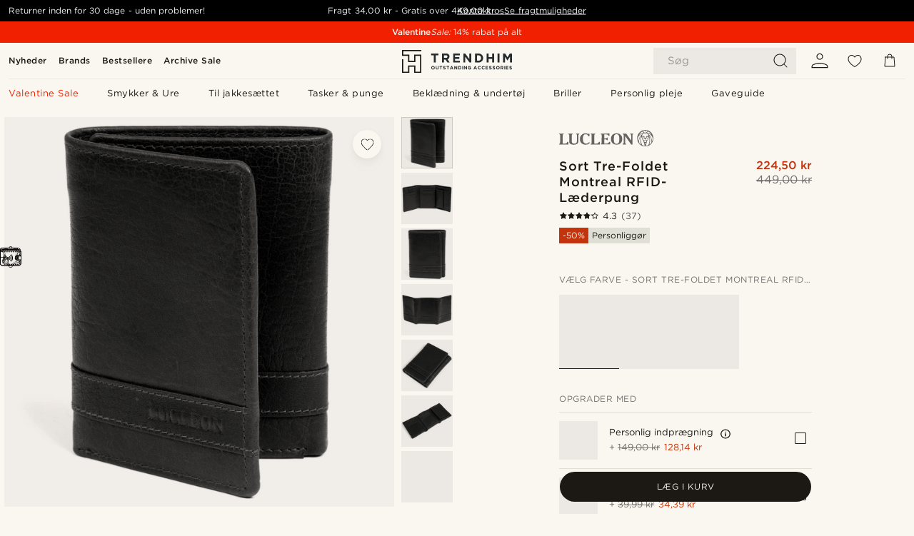

--- FILE ---
content_type: text/html; charset=utf-8
request_url: https://www.trendhim.dk/sort-tre-foldet-montreal-rfid-laederpung-p.html
body_size: 84756
content:
<!DOCTYPE html><html lang="da-DK"><head><meta charSet="utf-8" data-next-head=""/><meta content="width=device-width, initial-scale=1" name="viewport" data-next-head=""/><link href="//app.usercentrics.eu" rel="preconnect" data-next-head=""/><title data-next-head="">Sort Tre-Foldet Montreal RFID-Læderpung | På lager! | Lucleon</title><meta content="Køb Lucleon - Sort Tre-Foldet Montreal RFID-Læderpung for kun 449,00 kr. Shop hos Trendhim og få 30-dages returret. Vi er stolte af at levere en fremragende oplevelse." name="description" data-next-head=""/><meta content="index, follow" name="robots" data-next-head=""/><link href="https://www.trendhim.dk/sort-tre-foldet-montreal-rfid-laederpung-p.html" rel="canonical" data-next-head=""/><meta content="Køb Lucleon - Sort Tre-Foldet Montreal RFID-Læderpung for kun 449,00 kr. Shop hos Trendhim og få 30-dages returret. Vi er stolte af at levere en fremragende oplevelse." property="og:description" data-next-head=""/><meta content="https://eu-images.contentstack.com/v3/assets/blt7dcd2cfbc90d45de/blt31b9e2ba682de50d/60dbbe04bbd30c0f67e25541/12-1_4_16.jpg?format=pjpg&amp;auto=webp&amp;quality=75%2C90&amp;width=1200" property="og:image" data-next-head=""/><meta content="Trendhim" property="og:site_name" data-next-head=""/><meta content="Sort Tre-Foldet Montreal RFID-Læderpung | På lager! | Lucleon" property="og:title" data-next-head=""/><meta content="products" property="og:type" data-next-head=""/><meta content="https://www.trendhim.dk/sort-tre-foldet-montreal-rfid-laederpung-p.html" property="og:url" data-next-head=""/><link href="https://www.trendhim.ee/montreal-kolmeosaline-must-rfid-kaitsega-nahast-rahakott-p.html" hrefLang="et-EE" rel="alternate" data-next-head=""/><link href="https://www.trendhim.ie/montreal-trifold-black-rfid-leather-wallet-p.html" hrefLang="en-IE" rel="alternate" data-next-head=""/><link href="https://www.trendhim.es/cartera-montreal-triptica-de-cuero-negro-rfid-p.html" hrefLang="es-ES" rel="alternate" data-next-head=""/><link href="https://www.trendhim.co.uk/montreal-trifold-black-rfid-leather-wallet-p.html" hrefLang="en-GB" rel="alternate" data-next-head=""/><link href="https://www.trendhim.se/montreal-trippelvikt-svart-rfid-laderplanbok-p.html" hrefLang="sv-SE" rel="alternate" data-next-head=""/><link href="https://www.trendhim.fi/musta-kolmitaitteinen-montreal-rfid-nahkalompakko-p.html" hrefLang="fi-FI" rel="alternate" data-next-head=""/><link href="https://www.trendhim.com/montreal-trifold-black-rfid-leather-wallet-p.html" hrefLang="en-US" rel="alternate" data-next-head=""/><link href="https://www.trendhim.nl/montreal-drievoudige-zwarte-rfid-leren-portemonnee-p.html" hrefLang="nl-NL" rel="alternate" data-next-head=""/><link href="https://www.trendhim.at/montreal-dreifach-klappbare-schwarze-rfid-leder-geldborse-p.html" hrefLang="de-AT" rel="alternate" data-next-head=""/><link href="https://www.trendhim.lt/triguba-juoda-rfid-odine-pinigine-montreal-p.html" hrefLang="lt-LT" rel="alternate" data-next-head=""/><link href="https://www.trendhim.kr/monteuriol-teuraipoldeu-beulraeg-rfid-gajug-jigab-p.html" hrefLang="ko-KR" rel="alternate" data-next-head=""/><link href="https://www.trendhim.de/montreal-dreifach-klappbare-schwarze-rfid-leder-geldborse-p.html" hrefLang="de-DE" rel="alternate" data-next-head=""/><link href="https://www.trendhim.si/montreal-trifold-crna-rfid-usnjena-denarnica-p.html" hrefLang="sl-SI" rel="alternate" data-next-head=""/><link href="https://www.trendhim.pt/carteira-tripartida-em-pele-preta-rfid-montreal-p.html" hrefLang="pt-PT" rel="alternate" data-next-head=""/><link href="https://www.trendhim.ch/montreal-dreifach-klappbare-schwarze-rfid-leder-geldborse-p.html" hrefLang="de-CH" rel="alternate" data-next-head=""/><link href="https://www.trendhim.dk/sort-tre-foldet-montreal-rfid-laederpung-p.html" hrefLang="da-DK" rel="alternate" data-next-head=""/><link href="https://www.trendhim.ro/portofel-montreal-din-trei-sec-iuni-din-piele-neagra-rfid-p.html" hrefLang="ro-RO" rel="alternate" data-next-head=""/><link href="https://www.trendhim.sk/trojdielna-cierna-kozeny-penazenka-montreal-s-rfid-ochranou-p.html" hrefLang="sk-SK" rel="alternate" data-next-head=""/><link href="https://www.trendhim.lv/montreal-trisslanu-melns-adas-maks-ar-rfid-aizsardzibu-p.html" hrefLang="lv-LV" rel="alternate" data-next-head=""/><link href="https://www.trendhim.no/montreal-trifold-svart-rfid-skinnlommebok-p.html" hrefLang="nb-NO" rel="alternate" data-next-head=""/><link href="https://www.trendhim.gr/montreal-rfid-13990-p.html" hrefLang="el-GR" rel="alternate" data-next-head=""/><link href="https://www.trendhim.sg/montreal-trifold-black-rfid-leather-wallet-p.html" hrefLang="en-SG" rel="alternate" data-next-head=""/><link href="https://www.trendhim.com/es/cartera-montreal-triptica-de-cuero-negro-rfid-p.html" hrefLang="es-US" rel="alternate" data-next-head=""/><link href="https://www.trendhim.it/portafoglio-trifold-montreal-in-pelle-nera-con-schermatura-rfid-p.html" hrefLang="it-IT" rel="alternate" data-next-head=""/><link href="https://www.trendhim.pl/czarny-skorzany-potrojnie-skladany-portfel-rfid-montreal-p.html" hrefLang="pl-PL" rel="alternate" data-next-head=""/><link href="https://www.trendhim.ca/fr/portefeuille-montreal-en-cuir-noir-trois-volets-rfid-p.html" hrefLang="fr-CA" rel="alternate" data-next-head=""/><link href="https://www.trendhim.ca/montreal-trifold-black-rfid-leather-wallet-p.html" hrefLang="en-CA" rel="alternate" data-next-head=""/><link href="https://www.trendhim.hr/montreal-trostruki-crni-rfid-kozni-novcanik-p.html" hrefLang="hr-HR" rel="alternate" data-next-head=""/><link href="https://www.trendhim.hu/montreal-haromreszes-rfid-arnyekolt-fekete-bortarca-p.html" hrefLang="hu-HU" rel="alternate" data-next-head=""/><link href="https://www.trendhim.bg/cheren-trojnopreg-nat-kozhen-portfejl-s-rfid-zaschita-montreal-p.html" hrefLang="bg-BG" rel="alternate" data-next-head=""/><link href="https://www.trendhim.com.cy/mauro-dermatino-portopholi-montreal-rfid-triptuxo-p.html" hrefLang="el-CY" rel="alternate" data-next-head=""/><link href="https://www.trendhim.ch/fr/portefeuille-montreal-en-cuir-noir-trois-volets-rfid-p.html" hrefLang="fr-CH" rel="alternate" data-next-head=""/><link href="https://www.trendhim.be/montreal-drievoudige-zwarte-rfid-leren-portemonnee-p.html" hrefLang="nl-BE" rel="alternate" data-next-head=""/><link href="https://www.trendhim.co.nz/montreal-trifold-black-rfid-leather-wallet-p.html" hrefLang="en-NZ" rel="alternate" data-next-head=""/><link href="https://www.trendhim.com.tr/montreal-uc-katli-siyah-rfid-deri-cuzdan-p.html" hrefLang="tr-TR" rel="alternate" data-next-head=""/><link href="https://www.trendhim.fr/portefeuille-montreal-en-cuir-noir-trois-volets-rfid-p.html" hrefLang="fr-FR" rel="alternate" data-next-head=""/><link href="https://www.trendhim.com.au/montreal-trifold-black-rfid-leather-wallet-p.html" hrefLang="en-AU" rel="alternate" data-next-head=""/><link href="https://www.trendhim.jp/montorioru-toraihuorudo-buratsuku-rfid-rezacai-bu-p.html" hrefLang="ja-JP" rel="alternate" data-next-head=""/><link href="https://www.trendhim.be/fr/portefeuille-montreal-en-cuir-noir-trois-volets-rfid-p.html" hrefLang="fr-BE" rel="alternate" data-next-head=""/><link href="https://www.trendhim.cz/montreal-trifold-cerna-rfid-kozena-penezenka-p.html" hrefLang="cs-CZ" rel="alternate" data-next-head=""/><link href="https://connect.facebook.net" rel="preconnect"/><link href="https://eu-images.contentstack.com" rel="preconnect"/><link href="https://googleads.g.doubleclick.net" rel="preconnect"/><link href="https://www.google.com" rel="preconnect"/><link href="https://www.google.dk" rel="preconnect"/><link href="https://www.googleadservices.com" rel="preconnect"/><link href="https://player.vimeo.com" rel="preconnect"/><link href="https://api2.amplitude.com" rel="preconnect"/><link href="https://eu-images.contentstack.com/v3/assets/blt7dcd2cfbc90d45de/bltebd2e677db91977b/68cbaa3ba06b0d01e5345b8a/favicon-16x16.png" rel="icon" sizes="16x16" type="image/png"/><link href="https://eu-images.contentstack.com/v3/assets/blt7dcd2cfbc90d45de/blt2b20f0d31bd75b2d/68cbaa3ba500fb23df8a0b0f/favicon-32x32.png" rel="icon" sizes="32x32" type="image/png"/><link href="https://eu-images.contentstack.com/v3/assets/blt7dcd2cfbc90d45de/blt5bab4510fa326b7c/68cbaa3b8424f7664270b1cf/favicon-96x96.png" rel="icon" sizes="96x96" type="image/png"/><link href="https://eu-images.contentstack.com/v3/assets/blt7dcd2cfbc90d45de/blt1ea1cfa791ffca2f/68cbaa3b4b81d3fed43426d9/apple-touch-icon.png" rel="apple-touch-icon" sizes="180x180"/><link href="https://eu-images.contentstack.com/v3/assets/blt7dcd2cfbc90d45de/blt886161eca2c1dcfb/68cbaa3bb798f803c7af4ff0/web-app-manifest-192x192.png" rel="icon" sizes="192x192"/><link data-next-font="size-adjust" rel="preconnect" href="/" crossorigin="anonymous"/><link rel="preload" href="/_next/static/css/1515580fc5a5f729.css" as="style"/><link rel="preload" href="/_next/static/css/952b2eef0f2bc3c1.css" as="style"/><link rel="preload" href="/_next/static/css/6c77d029a49e6b67.css" as="style"/><link rel="preload" href="/_next/static/css/dcf6d3f9c75470f5.css" as="style"/><link rel="preload" href="/_next/static/css/a321c0c5eba1f3b8.css" as="style"/><link rel="preload" href="/_next/static/css/b6435a8bd85ad7c5.css" as="style"/><link rel="preload" href="/_next/static/css/8ec4dfbdb8a24dfc.css" as="style"/><link rel="preload" href="/_next/static/css/f614605a4ff1dfa7.css" as="style"/><link rel="preload" href="/_next/static/css/f7cf8e6d2c1c414e.css" as="style"/><link rel="preload" href="/_next/static/css/70770c1009bd493d.css" as="style"/><link rel="preload" href="/_next/static/css/2ee0ec6b86fd15c9.css" as="style"/><link rel="preload" href="/_next/static/css/0a346e02442272fa.css" as="style"/><link rel="preload" href="/_next/static/css/bb04022a07b98344.css" as="style"/><link as="font" crossorigin="anonymous" href="/static/fonts/gotham-basic/normal.woff" type="font/woff" data-next-head=""/><link as="font" crossorigin="anonymous" href="/static/fonts/gotham-basic/bold.woff" type="font/woff" data-next-head=""/><script type="text/javascript">dataLayer = [];</script><script type="text/javascript" data-next-head="">dataLayer.push({"HotjarSiteID":70023,"country":"DK","currencyRates":{"DKK":1,"EUR":0.134033,"USD":0.14964},"localCurrencyKey":"DKK","storeId":"1"});</script><script type="text/javascript" data-next-head="">dataLayer.push({"contentIds":"13990","pageType":"product","type":"product"});</script><script type="text/javascript" data-next-head="">
(function(w,d,s,l,i){w[l]=w[l]||[];w[l].push({'gtm.start':
new Date().getTime(),event:'gtm.js'});var f=d.getElementsByTagName(s)[0],
j=d.createElement(s),dl=l!='dataLayer'?'&l='+l:'';j.async=true;j.src=
'https://www.googletagmanager.com/gtm.js?id='+i+dl;f.parentNode.insertBefore(j,f);
})(window,document,'script','dataLayer','GTM-T9DSHJZ');
</script><script type="text/javascript" data-next-head="">
  (function() {
    function getCookie(c_name) {
      if (document.cookie.length > 0) {
        c_start = document.cookie.indexOf(c_name + "=");
        if (c_start != -1) {
          c_start = c_start + c_name.length + 1;
          c_end = document.cookie.indexOf(";", c_start);
          if (c_end == -1) c_end = document.cookie.length;
          return unescape(document.cookie.substring(c_start, c_end));
        }
      }
      return "";
    }
  
    var _user_id = '';
    var _session_id = getCookie('th_uid');
  
    var _sift = window._sift = window._sift || [];
    _sift.push(['_setAccount', '6d960fa9ea']);
    _sift.push(['_setUserId', _user_id]);
    _sift.push(['_setSessionId', _session_id]);
    _sift.push(['_trackPageview']);

    function ls() {
      var e = document.createElement('script');
      e.src = 'https://cdn.sift.com/s.js';
      document.body.appendChild(e);
    }
    if (window.attachEvent) {
      window.attachEvent('onload', ls);
    } else {
      window.addEventListener('load', ls, false);
    }
  })();
</script><svg aria-hidden="true" style="display:none" xmlns="http://www.w3.org/2000/svg"><symbol id="heart-filled" viewBox="0 0 512 473.13"><path d="M471.9 39c-24.5-25.14-59.3-39-98.1-39C321 0 280.3 23 256 66.53 231.7 23 191 0 138.2 0 99.4 0 64.6 13.86 40.1 39 14.2 65.61.5 104 .5 149.89c0 54 41.4 123.55 123 206.62a1296.29 1296.29 0 0 0 119.8 106.92l12.7 9.7 12.7-9.8a1264 1264 0 0 0 119.8-106.91c81.6-83.08 123-152.57 123-206.63 0-45.79-13.7-84.18-39.6-110.79z"></path></symbol><symbol id="heart" viewBox="0 0 512 473.13"><path d="M471.89 39c-24.45-25.14-59.3-39-98.12-39C321 0 280.26 23 256 66.49 231.74 23 191 0 138.23 0 99.41 0 64.56 13.84 40.11 39 14.2 65.62.5 104 .5 149.88c0 54 41.37 123.5 123 206.59a1269.13 1269.13 0 0 0 119.81 106.9l12.69 9.76 12.74-9.76a1269.13 1269.13 0 0 0 119.81-106.9c81.58-83.09 123-152.6 123-206.59 0-45.91-13.7-84.26-39.61-110.9zm-112.6 292.37c-41.24 42-83 77-103.29 93.48-20.34-16.46-62.05-51.44-103.29-93.48C79.25 256.49 40.42 193.73 40.42 149.88c0-69.7 37.48-113 97.81-113 37 0 64.52 15.33 81.74 45.57 12.88 22.62 15.69 46 16.07 49.74v2.46H276v-2.45c.38-3.71 3.19-27.12 16.07-49.74 17.22-30.23 44.72-45.57 81.74-45.57 60.33 0 97.81 43.29 97.81 113 0 43.85-38.83 106.61-112.29 181.49z"></path></symbol></svg><script type="text/javascript">
  if(!window.HTMLPictureElement || !('sizes' in document.createElement('img'))){
    document.createElement('picture');
    //generating the config array
    window.picturefillCFG = window.picturefillCFG || [];
    picturefillCFG.push([ "algorithm", "saveData" ]);

    var head = document.getElementsByTagName('head')[0];
    var js = document.createElement('script');
    js.src = '/static/js/picturefill.min.js';
    head.appendChild(js);
  }
</script><script type="text/javascript">
    var userAgent = window.navigator.userAgent
    var isSafari = userAgent.includes('Safari/')
    var requirePoly = userAgent.includes('Version/12') || userAgent.includes('Version/13') || userAgent.includes('Version/14')
    if(isSafari && requirePoly){
      var head = document.getElementsByTagName('head')[0];
      var js = document.createElement('script');
      js.src = '/static/js/smoothScrollFill.min.js';
      head.appendChild(js);
    }
</script><script type="text/javascript">
    var userAgent = window.navigator.userAgent
    var isSafari = userAgent.includes('Safari/')
    var requirePoly = userAgent.includes('Version/12') || userAgent.includes('Version/13') || userAgent.includes('Version/14')
    if(isSafari && requirePoly && typeof window !== 'undefined'){
      var head = document.getElementsByTagName('head')[0];
      var js = document.createElement('script');
      js.src = '/static/js/dialog-polyfill.min.js';
      head.appendChild(js);
      var css = document.createElement('link');
      css.src = '/static/styles/dialog-polyfill.css';
      css.type = 'text/css';
      css.rel = 'stylesheet';
      head.appendChild(css);
    }
</script><link rel="stylesheet" href="/_next/static/css/1515580fc5a5f729.css" data-n-g=""/><link rel="stylesheet" href="/_next/static/css/952b2eef0f2bc3c1.css" data-n-p=""/><link rel="stylesheet" href="/_next/static/css/6c77d029a49e6b67.css" data-n-p=""/><link rel="stylesheet" href="/_next/static/css/dcf6d3f9c75470f5.css" data-n-p=""/><link rel="stylesheet" href="/_next/static/css/a321c0c5eba1f3b8.css" data-n-p=""/><link rel="stylesheet" href="/_next/static/css/b6435a8bd85ad7c5.css"/><link rel="stylesheet" href="/_next/static/css/8ec4dfbdb8a24dfc.css"/><link rel="stylesheet" href="/_next/static/css/f614605a4ff1dfa7.css"/><link rel="stylesheet" href="/_next/static/css/f7cf8e6d2c1c414e.css"/><link rel="stylesheet" href="/_next/static/css/70770c1009bd493d.css"/><link rel="stylesheet" href="/_next/static/css/2ee0ec6b86fd15c9.css"/><link rel="stylesheet" href="/_next/static/css/0a346e02442272fa.css"/><link rel="stylesheet" href="/_next/static/css/bb04022a07b98344.css"/><noscript data-n-css=""></noscript><script defer="" noModule="" src="/_next/static/chunks/polyfills-42372ed130431b0a.js"></script><script defer="" src="/_next/static/chunks/1956.c6eb69de45d07904.js"></script><script defer="" src="/_next/static/chunks/8959.10a4f7c625038729.js"></script><script defer="" src="/_next/static/chunks/3898.4012b546993b07c7.js"></script><script defer="" src="/_next/static/chunks/7700.db89118298deee8d.js"></script><script defer="" src="/_next/static/chunks/7685.ea36fcd1a6a377f8.js"></script><script defer="" src="/_next/static/chunks/1250.c53986101375ebdb.js"></script><script defer="" src="/_next/static/chunks/819.edd08ae4daf221a0.js"></script><script src="/_next/static/chunks/webpack-6a193cfca2a093d9.js" defer=""></script><script src="/_next/static/chunks/framework-7c1e01c5ddfc578c.js" defer=""></script><script src="/_next/static/chunks/main-78e15da3bc713aee.js" defer=""></script><script src="/_next/static/chunks/pages/_app-c4f9bcabec3ffaad.js" defer=""></script><script src="/_next/static/chunks/6922-2a09d48a1a84f2fb.js" defer=""></script><script src="/_next/static/chunks/4698-cfb11e7f64992645.js" defer=""></script><script src="/_next/static/chunks/6563-1c0adda892e6be0a.js" defer=""></script><script src="/_next/static/chunks/5842-00f6fc0b90f3a1a6.js" defer=""></script><script src="/_next/static/chunks/9546-c9b8de60418b53fb.js" defer=""></script><script src="/_next/static/chunks/2943-46acd43192704b11.js" defer=""></script><script src="/_next/static/chunks/5017-7ccfe8b1f6721213.js" defer=""></script><script src="/_next/static/chunks/6065-6ff9d738f882f4e8.js" defer=""></script><script src="/_next/static/chunks/1065-38fea5c01ac52a43.js" defer=""></script><script src="/_next/static/chunks/pages/products/%5B...slug%5D-ca1c775360095676.js" defer=""></script><script src="/_next/static/D-S6IVJvopkZSIR90Al6v/_buildManifest.js" defer=""></script><script src="/_next/static/D-S6IVJvopkZSIR90Al6v/_ssgManifest.js" defer=""></script></head><body class="preload"><noscript>
<iframe src="https://www.googletagmanager.com/ns.html?id=GTM-T9DSHJZ"
height="0" width="0" style="display:none;visibility:hidden"></iframe>
</noscript><link rel="preload" as="image" imageSrcSet="https://eu-images.contentstack.com/v3/assets/blt7dcd2cfbc90d45de/blt59296545a01439bf/trendhim-logo-with-text-v2.svg?format=pjpg&amp;auto=webp&amp;quality=75%2C90&amp;width=140, https://eu-images.contentstack.com/v3/assets/blt7dcd2cfbc90d45de/blt59296545a01439bf/trendhim-logo-with-text-v2.svg?format=pjpg&amp;auto=webp&amp;quality=75%2C90&amp;width=280 2x"/><link rel="preload" as="image" imageSrcSet="https://eu-images.contentstack.com/v3/assets/blt7dcd2cfbc90d45de/blt31b9e2ba682de50d/60dbbe04bbd30c0f67e25541/12-1_4_16.jpg?format=pjpg&amp;auto=webp&amp;quality=75%2C90&amp;width=16 16w, https://eu-images.contentstack.com/v3/assets/blt7dcd2cfbc90d45de/blt31b9e2ba682de50d/60dbbe04bbd30c0f67e25541/12-1_4_16.jpg?format=pjpg&amp;auto=webp&amp;quality=75%2C90&amp;width=32 32w, https://eu-images.contentstack.com/v3/assets/blt7dcd2cfbc90d45de/blt31b9e2ba682de50d/60dbbe04bbd30c0f67e25541/12-1_4_16.jpg?format=pjpg&amp;auto=webp&amp;quality=75%2C90&amp;width=48 48w, https://eu-images.contentstack.com/v3/assets/blt7dcd2cfbc90d45de/blt31b9e2ba682de50d/60dbbe04bbd30c0f67e25541/12-1_4_16.jpg?format=pjpg&amp;auto=webp&amp;quality=75%2C90&amp;width=64 64w, https://eu-images.contentstack.com/v3/assets/blt7dcd2cfbc90d45de/blt31b9e2ba682de50d/60dbbe04bbd30c0f67e25541/12-1_4_16.jpg?format=pjpg&amp;auto=webp&amp;quality=75%2C90&amp;width=96 96w, https://eu-images.contentstack.com/v3/assets/blt7dcd2cfbc90d45de/blt31b9e2ba682de50d/60dbbe04bbd30c0f67e25541/12-1_4_16.jpg?format=pjpg&amp;auto=webp&amp;quality=75%2C90&amp;width=128 128w, https://eu-images.contentstack.com/v3/assets/blt7dcd2cfbc90d45de/blt31b9e2ba682de50d/60dbbe04bbd30c0f67e25541/12-1_4_16.jpg?format=pjpg&amp;auto=webp&amp;quality=75%2C90&amp;width=256 256w, https://eu-images.contentstack.com/v3/assets/blt7dcd2cfbc90d45de/blt31b9e2ba682de50d/60dbbe04bbd30c0f67e25541/12-1_4_16.jpg?format=pjpg&amp;auto=webp&amp;quality=75%2C90&amp;width=384 384w, https://eu-images.contentstack.com/v3/assets/blt7dcd2cfbc90d45de/blt31b9e2ba682de50d/60dbbe04bbd30c0f67e25541/12-1_4_16.jpg?format=pjpg&amp;auto=webp&amp;quality=75%2C90&amp;width=640 640w, https://eu-images.contentstack.com/v3/assets/blt7dcd2cfbc90d45de/blt31b9e2ba682de50d/60dbbe04bbd30c0f67e25541/12-1_4_16.jpg?format=pjpg&amp;auto=webp&amp;quality=75%2C90&amp;width=750 750w, https://eu-images.contentstack.com/v3/assets/blt7dcd2cfbc90d45de/blt31b9e2ba682de50d/60dbbe04bbd30c0f67e25541/12-1_4_16.jpg?format=pjpg&amp;auto=webp&amp;quality=75%2C90&amp;width=828 828w, https://eu-images.contentstack.com/v3/assets/blt7dcd2cfbc90d45de/blt31b9e2ba682de50d/60dbbe04bbd30c0f67e25541/12-1_4_16.jpg?format=pjpg&amp;auto=webp&amp;quality=75%2C90&amp;width=1080 1080w, https://eu-images.contentstack.com/v3/assets/blt7dcd2cfbc90d45de/blt31b9e2ba682de50d/60dbbe04bbd30c0f67e25541/12-1_4_16.jpg?format=pjpg&amp;auto=webp&amp;quality=75%2C90&amp;width=1200 1200w, https://eu-images.contentstack.com/v3/assets/blt7dcd2cfbc90d45de/blt31b9e2ba682de50d/60dbbe04bbd30c0f67e25541/12-1_4_16.jpg?format=pjpg&amp;auto=webp&amp;quality=75%2C90&amp;width=1920 1920w, https://eu-images.contentstack.com/v3/assets/blt7dcd2cfbc90d45de/blt31b9e2ba682de50d/60dbbe04bbd30c0f67e25541/12-1_4_16.jpg?format=pjpg&amp;auto=webp&amp;quality=75%2C90&amp;width=2048 2048w, https://eu-images.contentstack.com/v3/assets/blt7dcd2cfbc90d45de/blt31b9e2ba682de50d/60dbbe04bbd30c0f67e25541/12-1_4_16.jpg?format=pjpg&amp;auto=webp&amp;quality=75%2C90&amp;width=3840 3840w" imageSizes="(min-width: 0px) 535px, (min-width: 900px) 445px, (min-width: 1024px) 590px, 590px"/><link rel="preload" as="image" href="https://eu-images.contentstack.com/v3/assets/blt7dcd2cfbc90d45de/blt05a56f921a8ce54b/62155972c27bcd6ae2b6b975/brand-logo-286.svg"/><link rel="preload" as="image" imageSrcSet="https://eu-images.contentstack.com/v3/assets/blt7dcd2cfbc90d45de/blt31b9e2ba682de50d/60dbbe04bbd30c0f67e25541/12-1_4_16.jpg?format=pjpg&amp;auto=webp&amp;quality=75%2C90&amp;width=16 16w, https://eu-images.contentstack.com/v3/assets/blt7dcd2cfbc90d45de/blt31b9e2ba682de50d/60dbbe04bbd30c0f67e25541/12-1_4_16.jpg?format=pjpg&amp;auto=webp&amp;quality=75%2C90&amp;width=32 32w, https://eu-images.contentstack.com/v3/assets/blt7dcd2cfbc90d45de/blt31b9e2ba682de50d/60dbbe04bbd30c0f67e25541/12-1_4_16.jpg?format=pjpg&amp;auto=webp&amp;quality=75%2C90&amp;width=48 48w, https://eu-images.contentstack.com/v3/assets/blt7dcd2cfbc90d45de/blt31b9e2ba682de50d/60dbbe04bbd30c0f67e25541/12-1_4_16.jpg?format=pjpg&amp;auto=webp&amp;quality=75%2C90&amp;width=64 64w, https://eu-images.contentstack.com/v3/assets/blt7dcd2cfbc90d45de/blt31b9e2ba682de50d/60dbbe04bbd30c0f67e25541/12-1_4_16.jpg?format=pjpg&amp;auto=webp&amp;quality=75%2C90&amp;width=96 96w, https://eu-images.contentstack.com/v3/assets/blt7dcd2cfbc90d45de/blt31b9e2ba682de50d/60dbbe04bbd30c0f67e25541/12-1_4_16.jpg?format=pjpg&amp;auto=webp&amp;quality=75%2C90&amp;width=128 128w, https://eu-images.contentstack.com/v3/assets/blt7dcd2cfbc90d45de/blt31b9e2ba682de50d/60dbbe04bbd30c0f67e25541/12-1_4_16.jpg?format=pjpg&amp;auto=webp&amp;quality=75%2C90&amp;width=256 256w, https://eu-images.contentstack.com/v3/assets/blt7dcd2cfbc90d45de/blt31b9e2ba682de50d/60dbbe04bbd30c0f67e25541/12-1_4_16.jpg?format=pjpg&amp;auto=webp&amp;quality=75%2C90&amp;width=384 384w, https://eu-images.contentstack.com/v3/assets/blt7dcd2cfbc90d45de/blt31b9e2ba682de50d/60dbbe04bbd30c0f67e25541/12-1_4_16.jpg?format=pjpg&amp;auto=webp&amp;quality=75%2C90&amp;width=640 640w, https://eu-images.contentstack.com/v3/assets/blt7dcd2cfbc90d45de/blt31b9e2ba682de50d/60dbbe04bbd30c0f67e25541/12-1_4_16.jpg?format=pjpg&amp;auto=webp&amp;quality=75%2C90&amp;width=750 750w, https://eu-images.contentstack.com/v3/assets/blt7dcd2cfbc90d45de/blt31b9e2ba682de50d/60dbbe04bbd30c0f67e25541/12-1_4_16.jpg?format=pjpg&amp;auto=webp&amp;quality=75%2C90&amp;width=828 828w, https://eu-images.contentstack.com/v3/assets/blt7dcd2cfbc90d45de/blt31b9e2ba682de50d/60dbbe04bbd30c0f67e25541/12-1_4_16.jpg?format=pjpg&amp;auto=webp&amp;quality=75%2C90&amp;width=1080 1080w, https://eu-images.contentstack.com/v3/assets/blt7dcd2cfbc90d45de/blt31b9e2ba682de50d/60dbbe04bbd30c0f67e25541/12-1_4_16.jpg?format=pjpg&amp;auto=webp&amp;quality=75%2C90&amp;width=1200 1200w, https://eu-images.contentstack.com/v3/assets/blt7dcd2cfbc90d45de/blt31b9e2ba682de50d/60dbbe04bbd30c0f67e25541/12-1_4_16.jpg?format=pjpg&amp;auto=webp&amp;quality=75%2C90&amp;width=1920 1920w, https://eu-images.contentstack.com/v3/assets/blt7dcd2cfbc90d45de/blt31b9e2ba682de50d/60dbbe04bbd30c0f67e25541/12-1_4_16.jpg?format=pjpg&amp;auto=webp&amp;quality=75%2C90&amp;width=2048 2048w, https://eu-images.contentstack.com/v3/assets/blt7dcd2cfbc90d45de/blt31b9e2ba682de50d/60dbbe04bbd30c0f67e25541/12-1_4_16.jpg?format=pjpg&amp;auto=webp&amp;quality=75%2C90&amp;width=3840 3840w" imageSizes="72px"/><link rel="preload" as="image" imageSrcSet="https://eu-images.contentstack.com/v3/assets/blt7dcd2cfbc90d45de/blt4a796c3e9395581a/60dbc0fcc5c41538a1547143/12-3_1_2.jpg?format=pjpg&amp;auto=webp&amp;quality=75%2C90&amp;width=16 16w, https://eu-images.contentstack.com/v3/assets/blt7dcd2cfbc90d45de/blt4a796c3e9395581a/60dbc0fcc5c41538a1547143/12-3_1_2.jpg?format=pjpg&amp;auto=webp&amp;quality=75%2C90&amp;width=32 32w, https://eu-images.contentstack.com/v3/assets/blt7dcd2cfbc90d45de/blt4a796c3e9395581a/60dbc0fcc5c41538a1547143/12-3_1_2.jpg?format=pjpg&amp;auto=webp&amp;quality=75%2C90&amp;width=48 48w, https://eu-images.contentstack.com/v3/assets/blt7dcd2cfbc90d45de/blt4a796c3e9395581a/60dbc0fcc5c41538a1547143/12-3_1_2.jpg?format=pjpg&amp;auto=webp&amp;quality=75%2C90&amp;width=64 64w, https://eu-images.contentstack.com/v3/assets/blt7dcd2cfbc90d45de/blt4a796c3e9395581a/60dbc0fcc5c41538a1547143/12-3_1_2.jpg?format=pjpg&amp;auto=webp&amp;quality=75%2C90&amp;width=96 96w, https://eu-images.contentstack.com/v3/assets/blt7dcd2cfbc90d45de/blt4a796c3e9395581a/60dbc0fcc5c41538a1547143/12-3_1_2.jpg?format=pjpg&amp;auto=webp&amp;quality=75%2C90&amp;width=128 128w, https://eu-images.contentstack.com/v3/assets/blt7dcd2cfbc90d45de/blt4a796c3e9395581a/60dbc0fcc5c41538a1547143/12-3_1_2.jpg?format=pjpg&amp;auto=webp&amp;quality=75%2C90&amp;width=256 256w, https://eu-images.contentstack.com/v3/assets/blt7dcd2cfbc90d45de/blt4a796c3e9395581a/60dbc0fcc5c41538a1547143/12-3_1_2.jpg?format=pjpg&amp;auto=webp&amp;quality=75%2C90&amp;width=384 384w, https://eu-images.contentstack.com/v3/assets/blt7dcd2cfbc90d45de/blt4a796c3e9395581a/60dbc0fcc5c41538a1547143/12-3_1_2.jpg?format=pjpg&amp;auto=webp&amp;quality=75%2C90&amp;width=640 640w, https://eu-images.contentstack.com/v3/assets/blt7dcd2cfbc90d45de/blt4a796c3e9395581a/60dbc0fcc5c41538a1547143/12-3_1_2.jpg?format=pjpg&amp;auto=webp&amp;quality=75%2C90&amp;width=750 750w, https://eu-images.contentstack.com/v3/assets/blt7dcd2cfbc90d45de/blt4a796c3e9395581a/60dbc0fcc5c41538a1547143/12-3_1_2.jpg?format=pjpg&amp;auto=webp&amp;quality=75%2C90&amp;width=828 828w, https://eu-images.contentstack.com/v3/assets/blt7dcd2cfbc90d45de/blt4a796c3e9395581a/60dbc0fcc5c41538a1547143/12-3_1_2.jpg?format=pjpg&amp;auto=webp&amp;quality=75%2C90&amp;width=1080 1080w, https://eu-images.contentstack.com/v3/assets/blt7dcd2cfbc90d45de/blt4a796c3e9395581a/60dbc0fcc5c41538a1547143/12-3_1_2.jpg?format=pjpg&amp;auto=webp&amp;quality=75%2C90&amp;width=1200 1200w, https://eu-images.contentstack.com/v3/assets/blt7dcd2cfbc90d45de/blt4a796c3e9395581a/60dbc0fcc5c41538a1547143/12-3_1_2.jpg?format=pjpg&amp;auto=webp&amp;quality=75%2C90&amp;width=1920 1920w, https://eu-images.contentstack.com/v3/assets/blt7dcd2cfbc90d45de/blt4a796c3e9395581a/60dbc0fcc5c41538a1547143/12-3_1_2.jpg?format=pjpg&amp;auto=webp&amp;quality=75%2C90&amp;width=2048 2048w, https://eu-images.contentstack.com/v3/assets/blt7dcd2cfbc90d45de/blt4a796c3e9395581a/60dbc0fcc5c41538a1547143/12-3_1_2.jpg?format=pjpg&amp;auto=webp&amp;quality=75%2C90&amp;width=3840 3840w" imageSizes="72px"/><link rel="preload" as="image" imageSrcSet="https://eu-images.contentstack.com/v3/assets/blt7dcd2cfbc90d45de/bltb45aef71f6924a57/60dbd0cd0401cb0ebfab212e/12-2_2_10.jpg?format=pjpg&amp;auto=webp&amp;quality=75%2C90&amp;width=16 16w, https://eu-images.contentstack.com/v3/assets/blt7dcd2cfbc90d45de/bltb45aef71f6924a57/60dbd0cd0401cb0ebfab212e/12-2_2_10.jpg?format=pjpg&amp;auto=webp&amp;quality=75%2C90&amp;width=32 32w, https://eu-images.contentstack.com/v3/assets/blt7dcd2cfbc90d45de/bltb45aef71f6924a57/60dbd0cd0401cb0ebfab212e/12-2_2_10.jpg?format=pjpg&amp;auto=webp&amp;quality=75%2C90&amp;width=48 48w, https://eu-images.contentstack.com/v3/assets/blt7dcd2cfbc90d45de/bltb45aef71f6924a57/60dbd0cd0401cb0ebfab212e/12-2_2_10.jpg?format=pjpg&amp;auto=webp&amp;quality=75%2C90&amp;width=64 64w, https://eu-images.contentstack.com/v3/assets/blt7dcd2cfbc90d45de/bltb45aef71f6924a57/60dbd0cd0401cb0ebfab212e/12-2_2_10.jpg?format=pjpg&amp;auto=webp&amp;quality=75%2C90&amp;width=96 96w, https://eu-images.contentstack.com/v3/assets/blt7dcd2cfbc90d45de/bltb45aef71f6924a57/60dbd0cd0401cb0ebfab212e/12-2_2_10.jpg?format=pjpg&amp;auto=webp&amp;quality=75%2C90&amp;width=128 128w, https://eu-images.contentstack.com/v3/assets/blt7dcd2cfbc90d45de/bltb45aef71f6924a57/60dbd0cd0401cb0ebfab212e/12-2_2_10.jpg?format=pjpg&amp;auto=webp&amp;quality=75%2C90&amp;width=256 256w, https://eu-images.contentstack.com/v3/assets/blt7dcd2cfbc90d45de/bltb45aef71f6924a57/60dbd0cd0401cb0ebfab212e/12-2_2_10.jpg?format=pjpg&amp;auto=webp&amp;quality=75%2C90&amp;width=384 384w, https://eu-images.contentstack.com/v3/assets/blt7dcd2cfbc90d45de/bltb45aef71f6924a57/60dbd0cd0401cb0ebfab212e/12-2_2_10.jpg?format=pjpg&amp;auto=webp&amp;quality=75%2C90&amp;width=640 640w, https://eu-images.contentstack.com/v3/assets/blt7dcd2cfbc90d45de/bltb45aef71f6924a57/60dbd0cd0401cb0ebfab212e/12-2_2_10.jpg?format=pjpg&amp;auto=webp&amp;quality=75%2C90&amp;width=750 750w, https://eu-images.contentstack.com/v3/assets/blt7dcd2cfbc90d45de/bltb45aef71f6924a57/60dbd0cd0401cb0ebfab212e/12-2_2_10.jpg?format=pjpg&amp;auto=webp&amp;quality=75%2C90&amp;width=828 828w, https://eu-images.contentstack.com/v3/assets/blt7dcd2cfbc90d45de/bltb45aef71f6924a57/60dbd0cd0401cb0ebfab212e/12-2_2_10.jpg?format=pjpg&amp;auto=webp&amp;quality=75%2C90&amp;width=1080 1080w, https://eu-images.contentstack.com/v3/assets/blt7dcd2cfbc90d45de/bltb45aef71f6924a57/60dbd0cd0401cb0ebfab212e/12-2_2_10.jpg?format=pjpg&amp;auto=webp&amp;quality=75%2C90&amp;width=1200 1200w, https://eu-images.contentstack.com/v3/assets/blt7dcd2cfbc90d45de/bltb45aef71f6924a57/60dbd0cd0401cb0ebfab212e/12-2_2_10.jpg?format=pjpg&amp;auto=webp&amp;quality=75%2C90&amp;width=1920 1920w, https://eu-images.contentstack.com/v3/assets/blt7dcd2cfbc90d45de/bltb45aef71f6924a57/60dbd0cd0401cb0ebfab212e/12-2_2_10.jpg?format=pjpg&amp;auto=webp&amp;quality=75%2C90&amp;width=2048 2048w, https://eu-images.contentstack.com/v3/assets/blt7dcd2cfbc90d45de/bltb45aef71f6924a57/60dbd0cd0401cb0ebfab212e/12-2_2_10.jpg?format=pjpg&amp;auto=webp&amp;quality=75%2C90&amp;width=3840 3840w" imageSizes="72px"/><link rel="preload" as="image" imageSrcSet="https://eu-images.contentstack.com/v3/assets/blt7dcd2cfbc90d45de/blt0f35286f73a7c335/60dbe9a3a8fb870f8832a6a3/12-4_67.jpg?format=pjpg&amp;auto=webp&amp;quality=75%2C90&amp;width=16 16w, https://eu-images.contentstack.com/v3/assets/blt7dcd2cfbc90d45de/blt0f35286f73a7c335/60dbe9a3a8fb870f8832a6a3/12-4_67.jpg?format=pjpg&amp;auto=webp&amp;quality=75%2C90&amp;width=32 32w, https://eu-images.contentstack.com/v3/assets/blt7dcd2cfbc90d45de/blt0f35286f73a7c335/60dbe9a3a8fb870f8832a6a3/12-4_67.jpg?format=pjpg&amp;auto=webp&amp;quality=75%2C90&amp;width=48 48w, https://eu-images.contentstack.com/v3/assets/blt7dcd2cfbc90d45de/blt0f35286f73a7c335/60dbe9a3a8fb870f8832a6a3/12-4_67.jpg?format=pjpg&amp;auto=webp&amp;quality=75%2C90&amp;width=64 64w, https://eu-images.contentstack.com/v3/assets/blt7dcd2cfbc90d45de/blt0f35286f73a7c335/60dbe9a3a8fb870f8832a6a3/12-4_67.jpg?format=pjpg&amp;auto=webp&amp;quality=75%2C90&amp;width=96 96w, https://eu-images.contentstack.com/v3/assets/blt7dcd2cfbc90d45de/blt0f35286f73a7c335/60dbe9a3a8fb870f8832a6a3/12-4_67.jpg?format=pjpg&amp;auto=webp&amp;quality=75%2C90&amp;width=128 128w, https://eu-images.contentstack.com/v3/assets/blt7dcd2cfbc90d45de/blt0f35286f73a7c335/60dbe9a3a8fb870f8832a6a3/12-4_67.jpg?format=pjpg&amp;auto=webp&amp;quality=75%2C90&amp;width=256 256w, https://eu-images.contentstack.com/v3/assets/blt7dcd2cfbc90d45de/blt0f35286f73a7c335/60dbe9a3a8fb870f8832a6a3/12-4_67.jpg?format=pjpg&amp;auto=webp&amp;quality=75%2C90&amp;width=384 384w, https://eu-images.contentstack.com/v3/assets/blt7dcd2cfbc90d45de/blt0f35286f73a7c335/60dbe9a3a8fb870f8832a6a3/12-4_67.jpg?format=pjpg&amp;auto=webp&amp;quality=75%2C90&amp;width=640 640w, https://eu-images.contentstack.com/v3/assets/blt7dcd2cfbc90d45de/blt0f35286f73a7c335/60dbe9a3a8fb870f8832a6a3/12-4_67.jpg?format=pjpg&amp;auto=webp&amp;quality=75%2C90&amp;width=750 750w, https://eu-images.contentstack.com/v3/assets/blt7dcd2cfbc90d45de/blt0f35286f73a7c335/60dbe9a3a8fb870f8832a6a3/12-4_67.jpg?format=pjpg&amp;auto=webp&amp;quality=75%2C90&amp;width=828 828w, https://eu-images.contentstack.com/v3/assets/blt7dcd2cfbc90d45de/blt0f35286f73a7c335/60dbe9a3a8fb870f8832a6a3/12-4_67.jpg?format=pjpg&amp;auto=webp&amp;quality=75%2C90&amp;width=1080 1080w, https://eu-images.contentstack.com/v3/assets/blt7dcd2cfbc90d45de/blt0f35286f73a7c335/60dbe9a3a8fb870f8832a6a3/12-4_67.jpg?format=pjpg&amp;auto=webp&amp;quality=75%2C90&amp;width=1200 1200w, https://eu-images.contentstack.com/v3/assets/blt7dcd2cfbc90d45de/blt0f35286f73a7c335/60dbe9a3a8fb870f8832a6a3/12-4_67.jpg?format=pjpg&amp;auto=webp&amp;quality=75%2C90&amp;width=1920 1920w, https://eu-images.contentstack.com/v3/assets/blt7dcd2cfbc90d45de/blt0f35286f73a7c335/60dbe9a3a8fb870f8832a6a3/12-4_67.jpg?format=pjpg&amp;auto=webp&amp;quality=75%2C90&amp;width=2048 2048w, https://eu-images.contentstack.com/v3/assets/blt7dcd2cfbc90d45de/blt0f35286f73a7c335/60dbe9a3a8fb870f8832a6a3/12-4_67.jpg?format=pjpg&amp;auto=webp&amp;quality=75%2C90&amp;width=3840 3840w" imageSizes="72px"/><link rel="preload" as="image" imageSrcSet="https://eu-images.contentstack.com/v3/assets/blt7dcd2cfbc90d45de/bltf58fc0e4096515b9/60dbe9a6892a730f588506ef/12-5_35.jpg?format=pjpg&amp;auto=webp&amp;quality=75%2C90&amp;width=16 16w, https://eu-images.contentstack.com/v3/assets/blt7dcd2cfbc90d45de/bltf58fc0e4096515b9/60dbe9a6892a730f588506ef/12-5_35.jpg?format=pjpg&amp;auto=webp&amp;quality=75%2C90&amp;width=32 32w, https://eu-images.contentstack.com/v3/assets/blt7dcd2cfbc90d45de/bltf58fc0e4096515b9/60dbe9a6892a730f588506ef/12-5_35.jpg?format=pjpg&amp;auto=webp&amp;quality=75%2C90&amp;width=48 48w, https://eu-images.contentstack.com/v3/assets/blt7dcd2cfbc90d45de/bltf58fc0e4096515b9/60dbe9a6892a730f588506ef/12-5_35.jpg?format=pjpg&amp;auto=webp&amp;quality=75%2C90&amp;width=64 64w, https://eu-images.contentstack.com/v3/assets/blt7dcd2cfbc90d45de/bltf58fc0e4096515b9/60dbe9a6892a730f588506ef/12-5_35.jpg?format=pjpg&amp;auto=webp&amp;quality=75%2C90&amp;width=96 96w, https://eu-images.contentstack.com/v3/assets/blt7dcd2cfbc90d45de/bltf58fc0e4096515b9/60dbe9a6892a730f588506ef/12-5_35.jpg?format=pjpg&amp;auto=webp&amp;quality=75%2C90&amp;width=128 128w, https://eu-images.contentstack.com/v3/assets/blt7dcd2cfbc90d45de/bltf58fc0e4096515b9/60dbe9a6892a730f588506ef/12-5_35.jpg?format=pjpg&amp;auto=webp&amp;quality=75%2C90&amp;width=256 256w, https://eu-images.contentstack.com/v3/assets/blt7dcd2cfbc90d45de/bltf58fc0e4096515b9/60dbe9a6892a730f588506ef/12-5_35.jpg?format=pjpg&amp;auto=webp&amp;quality=75%2C90&amp;width=384 384w, https://eu-images.contentstack.com/v3/assets/blt7dcd2cfbc90d45de/bltf58fc0e4096515b9/60dbe9a6892a730f588506ef/12-5_35.jpg?format=pjpg&amp;auto=webp&amp;quality=75%2C90&amp;width=640 640w, https://eu-images.contentstack.com/v3/assets/blt7dcd2cfbc90d45de/bltf58fc0e4096515b9/60dbe9a6892a730f588506ef/12-5_35.jpg?format=pjpg&amp;auto=webp&amp;quality=75%2C90&amp;width=750 750w, https://eu-images.contentstack.com/v3/assets/blt7dcd2cfbc90d45de/bltf58fc0e4096515b9/60dbe9a6892a730f588506ef/12-5_35.jpg?format=pjpg&amp;auto=webp&amp;quality=75%2C90&amp;width=828 828w, https://eu-images.contentstack.com/v3/assets/blt7dcd2cfbc90d45de/bltf58fc0e4096515b9/60dbe9a6892a730f588506ef/12-5_35.jpg?format=pjpg&amp;auto=webp&amp;quality=75%2C90&amp;width=1080 1080w, https://eu-images.contentstack.com/v3/assets/blt7dcd2cfbc90d45de/bltf58fc0e4096515b9/60dbe9a6892a730f588506ef/12-5_35.jpg?format=pjpg&amp;auto=webp&amp;quality=75%2C90&amp;width=1200 1200w, https://eu-images.contentstack.com/v3/assets/blt7dcd2cfbc90d45de/bltf58fc0e4096515b9/60dbe9a6892a730f588506ef/12-5_35.jpg?format=pjpg&amp;auto=webp&amp;quality=75%2C90&amp;width=1920 1920w, https://eu-images.contentstack.com/v3/assets/blt7dcd2cfbc90d45de/bltf58fc0e4096515b9/60dbe9a6892a730f588506ef/12-5_35.jpg?format=pjpg&amp;auto=webp&amp;quality=75%2C90&amp;width=2048 2048w, https://eu-images.contentstack.com/v3/assets/blt7dcd2cfbc90d45de/bltf58fc0e4096515b9/60dbe9a6892a730f588506ef/12-5_35.jpg?format=pjpg&amp;auto=webp&amp;quality=75%2C90&amp;width=3840 3840w" imageSizes="72px"/><link rel="preload" as="image" imageSrcSet="https://eu-images.contentstack.com/v3/assets/blt7dcd2cfbc90d45de/blt92148327384d07d8/60dbe9ab8491e60f790ccfc5/12-6_26.jpg?format=pjpg&amp;auto=webp&amp;quality=75%2C90&amp;width=16 16w, https://eu-images.contentstack.com/v3/assets/blt7dcd2cfbc90d45de/blt92148327384d07d8/60dbe9ab8491e60f790ccfc5/12-6_26.jpg?format=pjpg&amp;auto=webp&amp;quality=75%2C90&amp;width=32 32w, https://eu-images.contentstack.com/v3/assets/blt7dcd2cfbc90d45de/blt92148327384d07d8/60dbe9ab8491e60f790ccfc5/12-6_26.jpg?format=pjpg&amp;auto=webp&amp;quality=75%2C90&amp;width=48 48w, https://eu-images.contentstack.com/v3/assets/blt7dcd2cfbc90d45de/blt92148327384d07d8/60dbe9ab8491e60f790ccfc5/12-6_26.jpg?format=pjpg&amp;auto=webp&amp;quality=75%2C90&amp;width=64 64w, https://eu-images.contentstack.com/v3/assets/blt7dcd2cfbc90d45de/blt92148327384d07d8/60dbe9ab8491e60f790ccfc5/12-6_26.jpg?format=pjpg&amp;auto=webp&amp;quality=75%2C90&amp;width=96 96w, https://eu-images.contentstack.com/v3/assets/blt7dcd2cfbc90d45de/blt92148327384d07d8/60dbe9ab8491e60f790ccfc5/12-6_26.jpg?format=pjpg&amp;auto=webp&amp;quality=75%2C90&amp;width=128 128w, https://eu-images.contentstack.com/v3/assets/blt7dcd2cfbc90d45de/blt92148327384d07d8/60dbe9ab8491e60f790ccfc5/12-6_26.jpg?format=pjpg&amp;auto=webp&amp;quality=75%2C90&amp;width=256 256w, https://eu-images.contentstack.com/v3/assets/blt7dcd2cfbc90d45de/blt92148327384d07d8/60dbe9ab8491e60f790ccfc5/12-6_26.jpg?format=pjpg&amp;auto=webp&amp;quality=75%2C90&amp;width=384 384w, https://eu-images.contentstack.com/v3/assets/blt7dcd2cfbc90d45de/blt92148327384d07d8/60dbe9ab8491e60f790ccfc5/12-6_26.jpg?format=pjpg&amp;auto=webp&amp;quality=75%2C90&amp;width=640 640w, https://eu-images.contentstack.com/v3/assets/blt7dcd2cfbc90d45de/blt92148327384d07d8/60dbe9ab8491e60f790ccfc5/12-6_26.jpg?format=pjpg&amp;auto=webp&amp;quality=75%2C90&amp;width=750 750w, https://eu-images.contentstack.com/v3/assets/blt7dcd2cfbc90d45de/blt92148327384d07d8/60dbe9ab8491e60f790ccfc5/12-6_26.jpg?format=pjpg&amp;auto=webp&amp;quality=75%2C90&amp;width=828 828w, https://eu-images.contentstack.com/v3/assets/blt7dcd2cfbc90d45de/blt92148327384d07d8/60dbe9ab8491e60f790ccfc5/12-6_26.jpg?format=pjpg&amp;auto=webp&amp;quality=75%2C90&amp;width=1080 1080w, https://eu-images.contentstack.com/v3/assets/blt7dcd2cfbc90d45de/blt92148327384d07d8/60dbe9ab8491e60f790ccfc5/12-6_26.jpg?format=pjpg&amp;auto=webp&amp;quality=75%2C90&amp;width=1200 1200w, https://eu-images.contentstack.com/v3/assets/blt7dcd2cfbc90d45de/blt92148327384d07d8/60dbe9ab8491e60f790ccfc5/12-6_26.jpg?format=pjpg&amp;auto=webp&amp;quality=75%2C90&amp;width=1920 1920w, https://eu-images.contentstack.com/v3/assets/blt7dcd2cfbc90d45de/blt92148327384d07d8/60dbe9ab8491e60f790ccfc5/12-6_26.jpg?format=pjpg&amp;auto=webp&amp;quality=75%2C90&amp;width=2048 2048w, https://eu-images.contentstack.com/v3/assets/blt7dcd2cfbc90d45de/blt92148327384d07d8/60dbe9ab8491e60f790ccfc5/12-6_26.jpg?format=pjpg&amp;auto=webp&amp;quality=75%2C90&amp;width=3840 3840w" imageSizes="72px"/><link rel="preload" as="image" href="https://eu-images.contentstack.com/v3/assets/blt7dcd2cfbc90d45de/blt085a9100c7d900d2/69049292a693b663e6cb6f3c/primary_materials_leather.svg"/><script async="" src="https://www.googletagmanager.com/gtag/js?id=AW-836920390" type="text/javascript"></script><link rel="preload" as="image" href="https://eu-images.contentstack.com/v3/assets/blt7dcd2cfbc90d45de/blt86d0c42d5bbfb503/690492847c34e80bea9b36f2/has_rfid_blocking_technology.svg"/><link rel="preload" as="image" href="https://eu-images.contentstack.com/v3/assets/blt7dcd2cfbc90d45de/blta1cbd826b0a4b82d/690492a31e463169c62d6b58/sizes_wallets_large.svg"/><link rel="preload" as="image" imageSrcSet="https://eu-images.contentstack.com/v3/assets/blt7dcd2cfbc90d45de/blt59296545a01439bf/trendhim-logo-with-text-v2.svg?format=pjpg&amp;auto=webp&amp;quality=75%2C90&amp;width=180, https://eu-images.contentstack.com/v3/assets/blt7dcd2cfbc90d45de/blt59296545a01439bf/trendhim-logo-with-text-v2.svg?format=pjpg&amp;auto=webp&amp;quality=75%2C90&amp;width=360 2x"/><link rel="preload" as="image" href="https://eu-images.contentstack.com/v3/assets/blt7dcd2cfbc90d45de/blt59296545a01439bf/trendhim-logo-with-text-v2.svg"/><link rel="preload" as="image" href="https://eu-images.contentstack.com/v3/assets/blt7dcd2cfbc90d45de/blta7d1a64ce1fc084c/668660fa1c5f77105cc6e724/icon_mobilepay.svg"/><link rel="preload" as="image" href="https://eu-images.contentstack.com/v3/assets/blt7dcd2cfbc90d45de/bltbde95eed45dbd577/668660fa0e57714e440619aa/icon_applepay.svg"/><link rel="preload" as="image" href="https://eu-images.contentstack.com/v3/assets/blt7dcd2cfbc90d45de/blt1d59b5e7548c9cad/668660faa9e7e5c17e39b852/icon_visadankort.svg"/><link rel="preload" as="image" href="https://eu-images.contentstack.com/v3/assets/blt7dcd2cfbc90d45de/bltda30e99946ea877c/668660fa7ce3eb295a0cf4f2/icon_visa.svg"/><link rel="preload" as="image" href="https://eu-images.contentstack.com/v3/assets/blt7dcd2cfbc90d45de/bltd5daf813e18b8a06/668660fa6b429c947c8ac929/icon_mc.svg"/><link rel="preload" as="image" href="https://eu-images.contentstack.com/v3/assets/blt7dcd2cfbc90d45de/blt2d440ad9e287d222/668660faa06ddc5a93f56ceb/icon_maestro.svg"/><link rel="preload" as="image" href="https://eu-images.contentstack.com/v3/assets/blt7dcd2cfbc90d45de/blt9f2680e2b6d8b065/668660fa732a202ec0d7ff96/icon_paypal.svg"/><link rel="preload" as="image" href="https://eu-images.contentstack.com/v3/assets/blt7dcd2cfbc90d45de/bltbfa889eae1254c19/672216d53a5527239bea88f7/icon_googlepay.svg"/><link rel="preload" as="image" href="https://eu-images.contentstack.com/v3/assets/blt7dcd2cfbc90d45de/blt21221b9f76ed2cf8/671f702b36b52abaff554f41/icon_trustly.svg"/><link rel="preload" as="image" href="https://eu-images.contentstack.com/v3/assets/blt7dcd2cfbc90d45de/blte693036c9d00ce5b/668660fa732a20222fd7ff9a/icon_klarna_v2.svg"/><link rel="preload" as="image" href="https://eu-images.contentstack.com/v3/assets/blt7dcd2cfbc90d45de/blt580d8c138293e344/67f64050ddb6d801b62917fb/icon_anyday.svg"/><div id="__next"><script type="text/javascript">
function gtag(){dataLayer.push(arguments);}
gtag('consent', 'default', {
  ad_storage: 'denied',
  ad_user_data: 'denied',
  ad_personalization: 'denied',
  analytics_storage: 'denied',
  wait_for_update: 2000
});
gtag('js', new Date());
gtag('config', 'AW-836920390');
window.thGA4ID = 'G-X99MH137P1';
if (window.thGA4ID) {
  gtag('config', 'G-X99MH137P1');
}
</script><div class="NativeModal_dialogWrapper__L7ZXQ NativeModal_withBackdrop__I_sbc"><dialog class="ClubModal_clubModal__bNPgL NativeModal_modal__MXhsA fixed modal NativeModal_right__c0vkI NativeModal_cofDesignV1__hvl9x"></dialog></div><div class="header_shadow__cjQIv"></div><div class="header_header__SG9pE"><div><header class="header" style="display:flex;flex-direction:column;z-index:2;position:relative"><div class="MainHeader_mainHeaderWrapper__UJgDJ"><div class="MainHeader_mainHeader__4tNjM MainHeader_topNavV2__1WmvJ"><nav class="Menu_topmenu__hxMqd MainHeader_topmenu__8X4_c"><ul><li><a data-mp-link="true" class="anchor" href="https://www.trendhim.dk/new-arrivals">Nyheder</a></li><li><a data-mp-link="true" class="anchor" href="https://www.trendhim.dk/brands">Brands</a></li><li><a data-mp-link="true" class="anchor" href="https://www.trendhim.dk/bestsellers">Bestsellere</a></li><li><a data-mp-link="true" class="anchor" href="https://www.trendhim.dk/archive-sale/c361">Archive Sale</a></li></ul></nav><div class="MainHeader_logo__JmC0U"><a data-mp-link="true" class="logo" href="https://www.trendhim.dk/"><img alt="Trendhim" src="https://eu-images.contentstack.com/v3/assets/blt7dcd2cfbc90d45de/blt59296545a01439bf/trendhim-logo-with-text-v2.svg?format=pjpg&amp;auto=webp&amp;quality=75%2C90&amp;width=280" srcSet="https://eu-images.contentstack.com/v3/assets/blt7dcd2cfbc90d45de/blt59296545a01439bf/trendhim-logo-with-text-v2.svg?format=pjpg&amp;auto=webp&amp;quality=75%2C90&amp;width=140, https://eu-images.contentstack.com/v3/assets/blt7dcd2cfbc90d45de/blt59296545a01439bf/trendhim-logo-with-text-v2.svg?format=pjpg&amp;auto=webp&amp;quality=75%2C90&amp;width=280 2x"/></a></div><div class="MainHeader_language__h_rI3"></div><div class="MainHeader_search__K6bk7"><button aria-label="Søg" class="MainHeader_mobileSearch__Cb1dO" type="button"><span>Søg</span><svg width="24" height="24" viewBox="0 0 24 24" fill="#1C1915"><path fill-rule="evenodd" clip-rule="evenodd" d="M11 2.5a8.5 8.5 0 1 0 5.646 14.854L21 21.707l.707-.707-4.353-4.354A8.5 8.5 0 0 0 11 2.5ZM3.5 11a7.5 7.5 0 1 1 15 0 7.5 7.5 0 0 1-15 0Z"></path></svg></button><div class="NativeModal_dialogWrapper__L7ZXQ NativeModal_withBackdrop__I_sbc"><dialog class="MainHeader_searchDialog___HIeU NativeModal_modal__MXhsA fixed modal NativeModal_right__c0vkI NativeModal_cofDesignV1__hvl9x"></dialog></div></div><a data-mp-link="true" class="MainHeader_profile__LXu1b" href="https://www.trendhim.dk/account/overview"><svg width="20" height="18" viewBox="0 0 20 18" fill="none"><path d="M10 7.903c-1.053 0-1.954-.362-2.704-1.087-.75-.725-1.124-1.596-1.124-2.614 0-1.018.375-1.89 1.124-2.615C8.046.862 8.947.5 10 .5c1.053 0 1.954.362 2.704 1.087.75.725 1.124 1.597 1.124 2.615 0 1.018-.374 1.889-1.124 2.614-.75.725-1.651 1.087-2.704 1.087ZM.5 17.5v-1.782c0-.503.16-.977.479-1.423a3.21 3.21 0 0 1 1.293-1.045c1.3-.594 2.594-1.04 3.882-1.337A17.07 17.07 0 0 1 10 11.468c1.276 0 2.558.148 3.846.445 1.288.297 2.582.743 3.882 1.337.543.251.974.6 1.293 1.045.32.446.479.92.479 1.423V17.5H.5Zm.993-.96h17.015v-.822c0-.32-.113-.623-.337-.909-.225-.285-.538-.53-.94-.736a18.29 18.29 0 0 0-3.533-1.217 16.187 16.187 0 0 0-7.396 0c-1.221.286-2.399.691-3.533 1.217-.402.205-.715.45-.94.736-.224.286-.336.589-.336.909v.822ZM10 6.944c.78 0 1.447-.269 2.003-.806.555-.537.833-1.182.833-1.936s-.278-1.4-.833-1.937A2.778 2.778 0 0 0 10 1.46c-.78 0-1.447.268-2.003.805-.555.537-.833 1.183-.833 1.937s.278 1.4.833 1.936A2.778 2.778 0 0 0 10 6.944Z" fill="#1C1915"></path></svg></a><div class="MainHeader_wish__5zLJ6"><a data-mp-link="true" aria-label="Ønskeliste" class="icon" href="https://www.trendhim.dk/account/wishlist"><svg width="24" height="24" viewBox="0 0 24 24" fill="none"><path fill-rule="evenodd" clip-rule="evenodd" d="M4.527 6.431C3.855 7.308 3.5 8.511 3.5 9.767c0 1.303.512 2.596 1.323 3.822.81 1.225 1.9 2.354 3.006 3.32A29.001 29.001 0 0 0 12 19.923a24.537 24.537 0 0 0 1.13-.71c.832-.55 1.938-1.34 3.041-2.304 1.105-.966 2.195-2.095 3.006-3.32.811-1.226 1.323-2.519 1.323-3.822 0-1.256-.352-2.46-1.022-3.336C18.818 5.568 17.838 5 16.5 5c-1.352 0-2.367.561-3.055 1.134a5.549 5.549 0 0 0-.962 1.041 2.551 2.551 0 0 0-.055.083l-.426.71-.43-.708v-.002l-.01-.015a4.424 4.424 0 0 0-.235-.32 5.607 5.607 0 0 0-.776-.789C9.86 5.561 8.845 5 7.5 5c-1.331 0-2.312.568-2.973 1.431ZM12 20.5l-.243.437-.002-.001-.006-.003-.02-.012a11.262 11.262 0 0 1-.373-.218 30.013 30.013 0 0 1-4.185-3.04c-1.145-1-2.305-2.196-3.182-3.522C3.113 12.817 2.5 11.333 2.5 9.767c0-1.429.401-2.859 1.233-3.944C4.575 4.724 5.843 4 7.5 4c1.642 0 2.877.69 3.69 1.366.34.283.61.566.809.8.198-.234.466-.517.806-.8C13.617 4.689 14.852 4 16.5 4c1.662 0 2.932.724 3.772 1.823.83 1.086 1.228 2.516 1.228 3.944 0 1.566-.613 3.05-1.49 4.374-.876 1.326-2.036 2.521-3.181 3.521a30.015 30.015 0 0 1-4.557 3.259l-.016.009c-.002 0-.004.002-.005.003l-.006.003-.002.001L12 20.5Zm0 0 .243.437-.243.135-.243-.135L12 20.5Z" fill="#1C1915"></path></svg></a></div><div class="MainHeader_cart__sNQGl"><button aria-label="Kurv" class="MainHeader_icon__26yFA" type="button"><svg width="24" height="24" viewBox="0 0 24 24" fill="none"><path d="M9 9V6a3 3 0 1 1 6 0v3M6 7h12l1 13H5L6 7Z" stroke="#1C1915" stroke-linecap="square"></path></svg></button></div><div class="MainHeader_line__hcbk_"></div><div class="MainHeader_menu__Wmha_"><nav><div class="Menu_menu__AmlLk Menu_topNavV2__NlniT"><button aria-label="Menu" class="Menu_burgerButton__7KSsf Menu_withClub___t7uz" type="button"><svg width="24" height="24" viewBox="0 0 24 24" fill="none"><path d="M2.5 5.5h19v1h-19v-1ZM21.5 17.5h-19v1h19v-1ZM21.5 11.5h-19v1h19v-1Z" fill="#1C1915"></path></svg></button><div class="Menu_mainMenu__1wNMp modal"><button class="Menu_close__M74wJ" type="button"> <svg viewBox="0 0 307.2 307.2"><path d="M307.2 24.136 283.064 0 153.6 129.469 24.136 0 0 24.136 129.464 153.6 0 283.064 24.136 307.2 153.6 177.736 283.064 307.2l24.136-24.136L177.736 153.6z"></path></svg></button><nav class="Menu_topmenu__hxMqd Menu_topmenu__hxMqd"><ul><li><a data-mp-link="true" class="anchor" href="https://www.trendhim.dk/new-arrivals">Nyheder</a></li><li><a data-mp-link="true" class="anchor" href="https://www.trendhim.dk/brands">Brands</a></li><li><a data-mp-link="true" class="anchor" href="https://www.trendhim.dk/bestsellers">Bestsellere</a></li><li><a data-mp-link="true" class="anchor" href="https://www.trendhim.dk/archive-sale/c361">Archive Sale</a></li></ul></nav><a data-mp-link="true" class="Menu_menuItem__aag1D Menu_rootItem__HlRfP anchor" href="https://www.trendhim.dk/lp/2366/valentine-sale" style="--text-color-desktop:#f12000;--text-color-mobile:#f12000"><p>Valentine Sale</p><svg viewBox="0 0 478.448 478.448"><path d="m131.659 0-31.165 32.035 213.31 207.197-213.31 207.141 31.156 32.075 246.304-239.216z"></path></svg></a><a data-mp-link="true" class="Menu_menuItem__aag1D Menu_rootItem__HlRfP anchor" href="https://www.trendhim.dk/lp/2258/smykker"><p>Smykker &amp; Ure</p><svg viewBox="0 0 478.448 478.448"><path d="m131.659 0-31.165 32.035 213.31 207.197-213.31 207.141 31.156 32.075 246.304-239.216z"></path></svg></a><a data-mp-link="true" class="Menu_menuItem__aag1D Menu_rootItem__HlRfP anchor" href="https://www.trendhim.dk/lp/2259/til-jakkesaettet"><p>Til jakkesættet</p><svg viewBox="0 0 478.448 478.448"><path d="m131.659 0-31.165 32.035 213.31 207.197-213.31 207.141 31.156 32.075 246.304-239.216z"></path></svg></a><a data-mp-link="true" class="Menu_menuItem__aag1D Menu_rootItem__HlRfP anchor" href="https://www.trendhim.dk/lp/2260/tasker-and-punge"><p>Tasker &amp; punge</p><svg viewBox="0 0 478.448 478.448"><path d="m131.659 0-31.165 32.035 213.31 207.197-213.31 207.141 31.156 32.075 246.304-239.216z"></path></svg></a><a data-mp-link="true" class="Menu_menuItem__aag1D Menu_rootItem__HlRfP anchor" href="https://www.trendhim.dk/lp/2261/beklaedning-and-undertoj"><p>Beklædning &amp; undertøj</p><svg viewBox="0 0 478.448 478.448"><path d="m131.659 0-31.165 32.035 213.31 207.197-213.31 207.141 31.156 32.075 246.304-239.216z"></path></svg></a><a data-mp-link="true" class="Menu_menuItem__aag1D Menu_rootItem__HlRfP anchor" href="https://www.trendhim.dk/lp/2262/briller"><p>Briller</p><svg viewBox="0 0 478.448 478.448"><path d="m131.659 0-31.165 32.035 213.31 207.197-213.31 207.141 31.156 32.075 246.304-239.216z"></path></svg></a><a data-mp-link="true" class="Menu_menuItem__aag1D Menu_rootItem__HlRfP anchor" href="https://www.trendhim.dk/lp/2263/personlig-pleje"><p>Personlig pleje</p><svg viewBox="0 0 478.448 478.448"><path d="m131.659 0-31.165 32.035 213.31 207.197-213.31 207.141 31.156 32.075 246.304-239.216z"></path></svg></a><a data-mp-link="true" class="Menu_menuItem__aag1D Menu_rootItem__HlRfP anchor" href="https://www.trendhim.dk/lp/2264/gift-guide"><p>Gaveguide</p><svg viewBox="0 0 478.448 478.448"><path d="m131.659 0-31.165 32.035 213.31 207.197-213.31 207.141 31.156 32.075 246.304-239.216z"></path></svg></a><div class="Menu_footer__mA1Ga"><div class="ClubSignUpBanner_clubSignUpBanner__Sk4AP Menu_inMobileMenuFooter__5LTAS"><span class="ClubSignUpBanner_text__LpJJP"><svg width="122" height="15" viewBox="0 0 122 15" fill="#FAF6F0"><path d="M4.716 14V3.452H.72V1.4h10.224v2.052H6.948V14H4.716Zm7.023 0V4.496h2.178v2.142c.594-1.422 1.692-2.394 3.366-2.322V6.62h-.126c-1.908 0-3.24 1.242-3.24 3.762V14H11.74Zm11.475.216c-2.754 0-4.878-1.998-4.878-4.968 0-2.718 1.926-4.95 4.644-4.95 3.024 0 4.554 2.376 4.554 5.112 0 .144-.018.504-.036.612h-6.984c.234 1.548 1.332 2.412 2.736 2.412 1.062 0 1.818-.396 2.574-1.134l1.278 1.134c-.9 1.08-2.142 1.782-3.888 1.782Zm-2.718-5.634h4.878c-.144-1.404-.972-2.502-2.412-2.502-1.332 0-2.268 1.026-2.466 2.502ZM29.722 14V4.496h2.177v1.476c.612-.9 1.495-1.674 2.97-1.674 2.142 0 3.385 1.44 3.385 3.654V14h-2.178V8.6c0-1.476-.739-2.322-2.035-2.322-1.26 0-2.141.882-2.141 2.358V14h-2.178Zm15.086.198c-2.232 0-4.41-1.782-4.41-4.968 0-3.15 2.142-4.932 4.41-4.932 1.566 0 2.556.792 3.24 1.674V.86h2.178V14h-2.178v-1.584c-.702.99-1.692 1.782-3.24 1.782Zm.522-1.89c1.458 0 2.754-1.224 2.754-3.078 0-1.836-1.296-3.042-2.754-3.042-1.494 0-2.736 1.152-2.736 3.078 0 1.836 1.26 3.042 2.736 3.042ZM52.942 14V.86h2.178v5.112c.612-.9 1.494-1.674 2.97-1.674 2.142 0 3.384 1.44 3.384 3.654V14h-2.178V8.6c0-1.476-.738-2.322-2.034-2.322-1.26 0-2.142.882-2.142 2.358V14h-2.178ZM64.14 3.038V.968h2.34v2.07h-2.34ZM64.23 14V4.496h2.178V14H64.23Zm5.025 0V4.496h2.178v1.44c.612-.846 1.44-1.638 2.898-1.638 1.368 0 2.322.666 2.826 1.674.774-1.008 1.782-1.674 3.222-1.674 2.07 0 3.33 1.314 3.33 3.636V14H81.53V8.6c0-1.512-.702-2.322-1.926-2.322-1.188 0-2.034.828-2.034 2.358V14h-2.178V8.582c0-1.476-.72-2.304-1.926-2.304s-2.034.9-2.034 2.376V14h-2.178Zm22.251-.63c.78 0 1.536-.18 2.268-.54.732-.372 1.494-.978 2.286-1.818l.54.414c-.78.912-1.596 1.602-2.448 2.07-.84.456-1.86.684-3.06.684h-.018c-.984 0-1.848-.228-2.592-.684-.744-.468-1.326-1.116-1.746-1.944-.408-.828-.612-1.776-.612-2.844 0-1.032.186-1.974.558-2.826a6.633 6.633 0 0 1 1.53-2.196 7.012 7.012 0 0 1 2.232-1.422 7.106 7.106 0 0 1 2.664-.504c.576 0 1.092.072 1.548.216a4.87 4.87 0 0 1 1.368.684l.486-.72h.63a18 18 0 0 0-.054 1.782c.024.564.06 1.128.108 1.692l-.63.18c-.132-.66-.336-1.194-.612-1.602-.264-.408-.57-.72-.918-.936a2.841 2.841 0 0 0-1.062-.45 4.754 4.754 0 0 0-1.044-.126c-.768 0-1.464.15-2.088.45a4.67 4.67 0 0 0-1.62 1.296c-.444.552-.786 1.212-1.026 1.98s-.36 1.614-.36 2.538c0 .936.132 1.752.396 2.448.264.684.666 1.218 1.206 1.602.552.384 1.242.576 2.07.576Zm10.359-1.26.558.306c-.3.648-.624 1.104-.972 1.368a1.788 1.788 0 0 1-1.134.396c-.492 0-.87-.168-1.134-.504-.264-.348-.342-.906-.234-1.674l1.476-10.422-.09-.09h-1.332l.09-.63c.468 0 .912-.006 1.332-.018.432-.012.888-.036 1.368-.072l.09.09-1.602 11.394c-.048.372-.036.654.036.846.072.18.192.27.36.27.204 0 .402-.114.594-.342.204-.24.402-.546.594-.918Zm10.112 0 .558.306c-.3.648-.624 1.104-.972 1.368a1.788 1.788 0 0 1-1.134.396c-.408 0-.744-.12-1.008-.36-.252-.24-.384-.624-.396-1.152-.24.408-.576.762-1.008 1.062-.432.3-.966.45-1.602.45-.756 0-1.32-.234-1.692-.702-.36-.468-.486-1.086-.378-1.854l.702-5.184-.09-.09h-1.332l.09-.63c.468 0 .912-.006 1.332-.018.432-.012.888-.036 1.368-.072l.09.09-.81 5.94c-.036.276-.03.546.018.81.06.264.18.48.36.648.18.168.426.252.738.252.624 0 1.164-.312 1.62-.936.468-.636.78-1.488.936-2.556l.504-3.438-.09-.09h-1.332l.09-.63c.468 0 .912-.006 1.332-.018.432-.012.888-.036 1.368-.072l.09.09-.936 6.534c-.048.372-.036.654.036.846.072.18.192.27.36.27.204 0 .402-.114.594-.342.204-.24.402-.546.594-.918Zm1.81 1.89 1.746-12.42-.09-.09h-1.332l.09-.63c.468 0 .912-.006 1.332-.018.432-.012.888-.036 1.368-.072l.09.09-.846 6.048a3.126 3.126 0 0 1 1.098-.99c.456-.252.96-.378 1.512-.378.588 0 1.098.144 1.53.432.432.276.768.684 1.008 1.224.252.528.378 1.176.378 1.944 0 .732-.108 1.41-.324 2.034a5.09 5.09 0 0 1-.9 1.602 4.222 4.222 0 0 1-1.278 1.044c-.468.24-.966.36-1.494.36-.324 0-.648-.06-.972-.18a2.213 2.213 0 0 1-.846-.54c-.252-.264-.45-.618-.594-1.062L114.417 14h-.63Zm1.8-3.348c0 .924.18 1.608.54 2.052.36.444.816.666 1.368.666.576 0 1.062-.204 1.458-.612.396-.42.69-.96.882-1.62.204-.66.306-1.356.306-2.088 0-.9-.15-1.572-.45-2.016-.288-.456-.714-.684-1.278-.684-.564 0-1.062.21-1.494.63-.42.408-.75.942-.99 1.602a6.192 6.192 0 0 0-.342 2.07Z" fill="inherit"></path></svg><p>Få  <strong>  15% cashback, gratis </strong>  fragt* & eksklusive  <strong> tilbud </strong>  | Helt  <strong> gratis </strong></p></span><div class="ClubSignUpBanner_buttons__1tkd5"><button class="ClubSignUpBanner_join__s8ZE_" type="button">TILMELD DIG</button><button class="ClubSignUpBanner_login__qIXpX" type="button">LOG IND</button></div></div><a data-mp-link="true" class="Menu_link__5jJcw" href="https://www.trendhim.dk/account/benefits">TrendhimClub</a><a data-mp-link="true" class="Menu_link__5jJcw" href="https://www.trendhim.dk/articles">Artikler</a><a data-mp-link="true" class="Menu_link__5jJcw" href="https://www.trendhim.dk/collections">Kollektioner</a><a data-mp-link="true" class="Menu_link__5jJcw" href="https://www.trendhim.dk/lp/2264/gift-guide">Gaveguide</a><a data-mp-link="true" class="Menu_link__5jJcw" href="https://www.trendhim.dk/returns">Opret returnering</a><button class="Menu_action__fCI8w" type="button">Kontakt os</button><a data-mp-link="true" class="Menu_link__5jJcw" href="https://www.trendhim.dk/lp/2205/ofte-stillede-sporgsmal">Ofte stillede spørgsmål</a></div></div><div class="Menu_subMenu__0E3CY modal Menu_subMenuClub__AJ7iU"><div class="Menu_subMenuGrid__P6UVo"><button class="Menu_close__M74wJ" type="button"> <svg viewBox="0 0 307.2 307.2"><path d="M307.2 24.136 283.064 0 153.6 129.469 24.136 0 0 24.136 129.464 153.6 0 283.064 24.136 307.2 153.6 177.736 283.064 307.2l24.136-24.136L177.736 153.6z"></path></svg></button><div class="Menu_subHeader__RPWEN"><button class="Menu_back__B5_rI" type="button"><svg width="1706.667" height="1706.667" viewBox="0 0 1280 1280"><path d="M597.5 319.8c-180.9 175.8-329 319.9-329 320.2 0 1 657.7 639.5 658.9 639.8.7.1 14-12.9 29.6-29 15.7-16.1 34.5-35.4 41.8-42.9l13.3-13.7-285-276.8C570.3 765.2 442 640.3 442 640c0-.3 128.3-125.1 285-277.4l285.1-276.9-12.3-12.6c-6.8-6.9-25.6-26.2-41.7-42.9C941.9 13.6 928.2 0 927.6.1 927 .1 778.5 144 597.5 319.8z"></path></svg><p class="Menu_prevTitle__78RwV">Menu</p></button></div><a data-mp-link="true" class="Menu_viewAll__PzfYO Menu_menuItem__aag1D Menu_hide__Q_L6z anchor" href="https://www.trendhim.dk/lp/2366/valentine-sale" style="--text-color-desktop:#f12000;--text-color-mobile:#f12000"><p>Valentine Sale</p><svg viewBox="0 0 478.448 478.448"><path d="m131.659 0-31.165 32.035 213.31 207.197-213.31 207.141 31.156 32.075 246.304-239.216z"></path></svg></a><a data-mp-link="true" class="Menu_viewAll__PzfYO Menu_menuItem__aag1D Menu_hide__Q_L6z anchor" href="https://www.trendhim.dk/lp/2258/smykker"><p>Smykker &amp; Ure</p><svg viewBox="0 0 478.448 478.448"><path d="m131.659 0-31.165 32.035 213.31 207.197-213.31 207.141 31.156 32.075 246.304-239.216z"></path></svg></a><div class="Menu_hide__Q_L6z"><a data-mp-link="true" class="Menu_menuItem__aag1D anchor" href="https://www.trendhim.dk/armband/c7"><p>Armbånd</p><svg viewBox="0 0 478.448 478.448"><path d="m131.659 0-31.165 32.035 213.31 207.197-213.31 207.141 31.156 32.075 246.304-239.216z"></path></svg></a><span><div class="Menu_hide__Q_L6z"><a data-mp-link="true" class="Menu_menuItem__aag1D anchor" href="https://www.trendhim.dk/filters/guldarmband-til-maend"><p>Guldarmbånd</p><svg viewBox="0 0 478.448 478.448"><path d="m131.659 0-31.165 32.035 213.31 207.197-213.31 207.141 31.156 32.075 246.304-239.216z"></path></svg></a></div><div class="Menu_hide__Q_L6z"><a data-mp-link="true" class="Menu_menuItem__aag1D anchor" href="https://www.trendhim.dk/filters/solvarmband-til-maend"><p>Sølvarmbånd</p><svg viewBox="0 0 478.448 478.448"><path d="m131.659 0-31.165 32.035 213.31 207.197-213.31 207.141 31.156 32.075 246.304-239.216z"></path></svg></a></div><div class="Menu_hide__Q_L6z"><a data-mp-link="true" class="Menu_menuItem__aag1D anchor" href="https://www.trendhim.dk/armband/laederarmband/c16"><p>Læderarmbånd</p><svg viewBox="0 0 478.448 478.448"><path d="m131.659 0-31.165 32.035 213.31 207.197-213.31 207.141 31.156 32.075 246.304-239.216z"></path></svg></a></div><div class="Menu_hide__Q_L6z"><a data-mp-link="true" class="Menu_menuItem__aag1D anchor" href="https://www.trendhim.dk/armband/perlearmband/c18"><p>Perlearmbånd</p><svg viewBox="0 0 478.448 478.448"><path d="m131.659 0-31.165 32.035 213.31 207.197-213.31 207.141 31.156 32.075 246.304-239.216z"></path></svg></a></div><div class="Menu_hide__Q_L6z"><a data-mp-link="true" class="Menu_menuItem__aag1D anchor" href="https://www.trendhim.dk/armband/stalarmband/c17"><p>Stålarmbånd</p><svg viewBox="0 0 478.448 478.448"><path d="m131.659 0-31.165 32.035 213.31 207.197-213.31 207.141 31.156 32.075 246.304-239.216z"></path></svg></a></div><div class="Menu_hide__Q_L6z"><a data-mp-link="true" class="Menu_menuItem__aag1D anchor" href="https://www.trendhim.dk/armband/manchetarmband/c237"><p>Manchetarmbånd</p><svg viewBox="0 0 478.448 478.448"><path d="m131.659 0-31.165 32.035 213.31 207.197-213.31 207.141 31.156 32.075 246.304-239.216z"></path></svg></a></div><div class="Menu_hide__Q_L6z"><a data-mp-link="true" class="Menu_menuItem__aag1D anchor" href="https://www.trendhim.dk/armband/snorarmband/c360"><p>Snorarmbånd</p><svg viewBox="0 0 478.448 478.448"><path d="m131.659 0-31.165 32.035 213.31 207.197-213.31 207.141 31.156 32.075 246.304-239.216z"></path></svg></a></div><div class="Menu_hide__Q_L6z"><a data-mp-link="true" class="Menu_menuItem__aag1D anchor" href="https://www.trendhim.dk/armband/ankerarmband/c222"><p>Ankerarmbånd</p><svg viewBox="0 0 478.448 478.448"><path d="m131.659 0-31.165 32.035 213.31 207.197-213.31 207.141 31.156 32.075 246.304-239.216z"></path></svg></a></div><div class="Menu_hide__Q_L6z"></div><div class="Menu_hide__Q_L6z"><a data-mp-link="true" class="Menu_menuItem__aag1D anchor" href="https://www.trendhim.dk/armband/bangle-armband/c297"><p>Bangle Armbånd</p><svg viewBox="0 0 478.448 478.448"><path d="m131.659 0-31.165 32.035 213.31 207.197-213.31 207.141 31.156 32.075 246.304-239.216z"></path></svg></a></div><div class="Menu_hide__Q_L6z"><a data-mp-link="true" class="Menu_menuItem__aag1D anchor" href="https://www.trendhim.dk/armband/kaedearmband/c298"><p>Kædearmbånd</p><svg viewBox="0 0 478.448 478.448"><path d="m131.659 0-31.165 32.035 213.31 207.197-213.31 207.141 31.156 32.075 246.304-239.216z"></path></svg></a></div><div class="Menu_hide__Q_L6z"></div><div class="Menu_hide__Q_L6z"></div><div class="Menu_hide__Q_L6z"></div><div class="Menu_hide__Q_L6z"></div><div class="Menu_hide__Q_L6z"></div><div class="Menu_hide__Q_L6z"></div></span></div><div class="Menu_hide__Q_L6z"><a data-mp-link="true" class="Menu_menuItem__aag1D anchor" href="https://www.trendhim.dk/halskaeder/c6"><p>Halskæder</p><svg viewBox="0 0 478.448 478.448"><path d="m131.659 0-31.165 32.035 213.31 207.197-213.31 207.141 31.156 32.075 246.304-239.216z"></path></svg></a><span><div class="Menu_hide__Q_L6z"><a data-mp-link="true" class="Menu_menuItem__aag1D anchor" href="https://www.trendhim.dk/filters/guldhalskaeder-maend"><p>Guldhalskæder</p><svg viewBox="0 0 478.448 478.448"><path d="m131.659 0-31.165 32.035 213.31 207.197-213.31 207.141 31.156 32.075 246.304-239.216z"></path></svg></a></div><div class="Menu_hide__Q_L6z"><a data-mp-link="true" class="Menu_menuItem__aag1D anchor" href="https://www.trendhim.dk/filters/solvhalskaeder-til-maend"><p>Sølvhalskæder</p><svg viewBox="0 0 478.448 478.448"><path d="m131.659 0-31.165 32.035 213.31 207.197-213.31 207.141 31.156 32.075 246.304-239.216z"></path></svg></a></div><div class="Menu_hide__Q_L6z"><a data-mp-link="true" class="Menu_menuItem__aag1D anchor" href="https://www.trendhim.dk/halskaeder/stalhalskaeder/c19"><p>Stålhalskæder</p><svg viewBox="0 0 478.448 478.448"><path d="m131.659 0-31.165 32.035 213.31 207.197-213.31 207.141 31.156 32.075 246.304-239.216z"></path></svg></a></div><div class="Menu_hide__Q_L6z"><a data-mp-link="true" class="Menu_menuItem__aag1D anchor" href="https://www.trendhim.dk/halskaeder/kaede-halskaeder/c277"><p>Kæde halskæder</p><svg viewBox="0 0 478.448 478.448"><path d="m131.659 0-31.165 32.035 213.31 207.197-213.31 207.141 31.156 32.075 246.304-239.216z"></path></svg></a></div><div class="Menu_hide__Q_L6z"><a data-mp-link="true" class="Menu_menuItem__aag1D anchor" href="https://www.trendhim.dk/halskaeder/dogtag-halskaeder/c113"><p>Dogtag Halskæder</p><svg viewBox="0 0 478.448 478.448"><path d="m131.659 0-31.165 32.035 213.31 207.197-213.31 207.141 31.156 32.075 246.304-239.216z"></path></svg></a></div><div class="Menu_hide__Q_L6z"><a data-mp-link="true" class="Menu_menuItem__aag1D anchor" href="https://www.trendhim.dk/halskaeder/kors-halskaede/c84"><p>Korshalskæder</p><svg viewBox="0 0 478.448 478.448"><path d="m131.659 0-31.165 32.035 213.31 207.197-213.31 207.141 31.156 32.075 246.304-239.216z"></path></svg></a></div><div class="Menu_hide__Q_L6z"><a data-mp-link="true" class="Menu_menuItem__aag1D anchor" href="https://www.trendhim.dk/halskaeder/traeperle-halskaeder/c136"><p>Perlehalskæder</p><svg viewBox="0 0 478.448 478.448"><path d="m131.659 0-31.165 32.035 213.31 207.197-213.31 207.141 31.156 32.075 246.304-239.216z"></path></svg></a></div><div class="Menu_hide__Q_L6z"></div><div class="Menu_hide__Q_L6z"></div><div class="Menu_hide__Q_L6z"></div><div class="Menu_hide__Q_L6z"></div><div class="Menu_hide__Q_L6z"><a data-mp-link="true" class="Menu_menuItem__aag1D anchor" href="https://www.trendhim.dk/halskaeder/halskaeder-med-vedhaeng/c299"><p>Halskæder med vedhæng</p><svg viewBox="0 0 478.448 478.448"><path d="m131.659 0-31.165 32.035 213.31 207.197-213.31 207.141 31.156 32.075 246.304-239.216z"></path></svg></a></div><div class="Menu_hide__Q_L6z"></div><div class="Menu_hide__Q_L6z"></div><div class="Menu_hide__Q_L6z"></div></span></div><div class="Menu_hide__Q_L6z"><a data-mp-link="true" class="Menu_menuItem__aag1D anchor" href="https://www.trendhim.dk/ure/c14"><p>Ure</p><svg viewBox="0 0 478.448 478.448"><path d="m131.659 0-31.165 32.035 213.31 207.197-213.31 207.141 31.156 32.075 246.304-239.216z"></path></svg></a><span><div class="Menu_hide__Q_L6z"><a data-mp-link="true" class="Menu_menuItem__aag1D anchor" href="https://www.trendhim.dk/filters/guldure-herre"><p>Guldure</p><svg viewBox="0 0 478.448 478.448"><path d="m131.659 0-31.165 32.035 213.31 207.197-213.31 207.141 31.156 32.075 246.304-239.216z"></path></svg></a></div><div class="Menu_hide__Q_L6z"><a data-mp-link="true" class="Menu_menuItem__aag1D anchor" href="https://www.trendhim.dk/filters/solvure-til-maend"><p>Sølvure</p><svg viewBox="0 0 478.448 478.448"><path d="m131.659 0-31.165 32.035 213.31 207.197-213.31 207.141 31.156 32.075 246.304-239.216z"></path></svg></a></div><div class="Menu_hide__Q_L6z"><a data-mp-link="true" class="Menu_menuItem__aag1D anchor" href="https://www.trendhim.dk/ure/armbandsure/c88"><p>Armbåndsure</p><svg viewBox="0 0 478.448 478.448"><path d="m131.659 0-31.165 32.035 213.31 207.197-213.31 207.141 31.156 32.075 246.304-239.216z"></path></svg></a></div><div class="Menu_hide__Q_L6z"><a data-mp-link="true" class="Menu_menuItem__aag1D anchor" href="https://www.trendhim.dk/ure/digitale-ure/c276"><p>Digitale ure</p><svg viewBox="0 0 478.448 478.448"><path d="m131.659 0-31.165 32.035 213.31 207.197-213.31 207.141 31.156 32.075 246.304-239.216z"></path></svg></a></div><div class="Menu_hide__Q_L6z"><a data-mp-link="true" class="Menu_menuItem__aag1D anchor" href="https://www.trendhim.dk/ure/lommeure/c38"><p>Lommeure</p><svg viewBox="0 0 478.448 478.448"><path d="m131.659 0-31.165 32.035 213.31 207.197-213.31 207.141 31.156 32.075 246.304-239.216z"></path></svg></a></div><div class="Menu_hide__Q_L6z"><a data-mp-link="true" class="Menu_menuItem__aag1D anchor" href="https://www.trendhim.dk/ure/skelet-ure/c233"><p>Skelet ure</p><svg viewBox="0 0 478.448 478.448"><path d="m131.659 0-31.165 32.035 213.31 207.197-213.31 207.141 31.156 32.075 246.304-239.216z"></path></svg></a></div><div class="Menu_hide__Q_L6z"><a data-mp-link="true" class="Menu_menuItem__aag1D anchor" href="https://www.trendhim.dk/ure/automatiske-ure/c300"><p>Automatiske ure</p><svg viewBox="0 0 478.448 478.448"><path d="m131.659 0-31.165 32.035 213.31 207.197-213.31 207.141 31.156 32.075 246.304-239.216z"></path></svg></a></div><div class="Menu_hide__Q_L6z"><a data-mp-link="true" class="Menu_menuItem__aag1D anchor" href="https://www.trendhim.dk/ure/quartzure/c335"><p>Quartzure</p><svg viewBox="0 0 478.448 478.448"><path d="m131.659 0-31.165 32.035 213.31 207.197-213.31 207.141 31.156 32.075 246.304-239.216z"></path></svg></a></div><div class="Menu_hide__Q_L6z"></div><div class="Menu_hide__Q_L6z"><a data-mp-link="true" class="Menu_menuItem__aag1D anchor" href="https://www.trendhim.dk/ure/urkasser/c187"><p>Urkasser</p><svg viewBox="0 0 478.448 478.448"><path d="m131.659 0-31.165 32.035 213.31 207.197-213.31 207.141 31.156 32.075 246.304-239.216z"></path></svg></a></div><div class="Menu_hide__Q_L6z"><a data-mp-link="true" class="Menu_menuItem__aag1D anchor" href="https://www.trendhim.dk/ure/urremme/c198"><p>Urremme</p><svg viewBox="0 0 478.448 478.448"><path d="m131.659 0-31.165 32.035 213.31 207.197-213.31 207.141 31.156 32.075 246.304-239.216z"></path></svg></a></div><div class="Menu_hide__Q_L6z"></div><div class="Menu_hide__Q_L6z"></div><div class="Menu_hide__Q_L6z"></div><div class="Menu_hide__Q_L6z"></div><div class="Menu_hide__Q_L6z"></div><div class="Menu_hide__Q_L6z"></div><div class="Menu_hide__Q_L6z"></div></span></div><div class="Menu_hide__Q_L6z"><a data-mp-link="true" class="Menu_menuItem__aag1D anchor" href="https://www.trendhim.dk/ringe/c10"><p>Ringe</p><svg viewBox="0 0 478.448 478.448"><path d="m131.659 0-31.165 32.035 213.31 207.197-213.31 207.141 31.156 32.075 246.304-239.216z"></path></svg></a><span><div class="Menu_hide__Q_L6z"><a data-mp-link="true" class="Menu_menuItem__aag1D anchor" href="https://www.trendhim.dk/filters/guldringe-til-maend"><p>Guldringe</p><svg viewBox="0 0 478.448 478.448"><path d="m131.659 0-31.165 32.035 213.31 207.197-213.31 207.141 31.156 32.075 246.304-239.216z"></path></svg></a></div><div class="Menu_hide__Q_L6z"><a data-mp-link="true" class="Menu_menuItem__aag1D anchor" href="https://www.trendhim.dk/filters/solv-ringe-til-maend"><p>Sølvringe</p><svg viewBox="0 0 478.448 478.448"><path d="m131.659 0-31.165 32.035 213.31 207.197-213.31 207.141 31.156 32.075 246.304-239.216z"></path></svg></a></div><div class="Menu_hide__Q_L6z"><a data-mp-link="true" class="Menu_menuItem__aag1D anchor" href="https://www.trendhim.dk/ringe/stalringe/c22"><p>Stålringe</p><svg viewBox="0 0 478.448 478.448"><path d="m131.659 0-31.165 32.035 213.31 207.197-213.31 207.141 31.156 32.075 246.304-239.216z"></path></svg></a></div><div class="Menu_hide__Q_L6z"><a data-mp-link="true" class="Menu_menuItem__aag1D anchor" href="https://www.trendhim.dk/ringe/signetringe/c211"><p>Signetringe</p><svg viewBox="0 0 478.448 478.448"><path d="m131.659 0-31.165 32.035 213.31 207.197-213.31 207.141 31.156 32.075 246.304-239.216z"></path></svg></a></div><div class="Menu_hide__Q_L6z"><a data-mp-link="true" class="Menu_menuItem__aag1D anchor" href="https://www.trendhim.dk/ringe/titanium-ringe/c141"><p>Titanium Ringe</p><svg viewBox="0 0 478.448 478.448"><path d="m131.659 0-31.165 32.035 213.31 207.197-213.31 207.141 31.156 32.075 246.304-239.216z"></path></svg></a></div><div class="Menu_hide__Q_L6z"><a data-mp-link="true" class="Menu_menuItem__aag1D anchor" href="https://www.trendhim.dk/ringe/ringe-med-sten/c138"><p>Ringe med sten</p><svg viewBox="0 0 478.448 478.448"><path d="m131.659 0-31.165 32.035 213.31 207.197-213.31 207.141 31.156 32.075 246.304-239.216z"></path></svg></a></div><div class="Menu_hide__Q_L6z"><a data-mp-link="true" class="Menu_menuItem__aag1D anchor" href="https://www.trendhim.dk/ringe/keramikringe/c24"><p>Keramikringe</p><svg viewBox="0 0 478.448 478.448"><path d="m131.659 0-31.165 32.035 213.31 207.197-213.31 207.141 31.156 32.075 246.304-239.216z"></path></svg></a></div><div class="Menu_hide__Q_L6z"><a data-mp-link="true" class="Menu_menuItem__aag1D anchor" href="https://www.trendhim.dk/ringe/skelethoved-ringe/c117"><p>Skelethoved Ringe</p><svg viewBox="0 0 478.448 478.448"><path d="m131.659 0-31.165 32.035 213.31 207.197-213.31 207.141 31.156 32.075 246.304-239.216z"></path></svg></a></div><div class="Menu_hide__Q_L6z"></div><div class="Menu_hide__Q_L6z"></div><div class="Menu_hide__Q_L6z"></div></span></div><div class="Menu_hide__Q_L6z"><a data-mp-link="true" class="Menu_menuItem__aag1D anchor" href="https://www.trendhim.dk/oreringe/c11"><p>Øreringe</p><svg viewBox="0 0 478.448 478.448"><path d="m131.659 0-31.165 32.035 213.31 207.197-213.31 207.141 31.156 32.075 246.304-239.216z"></path></svg></a><span><div class="Menu_hide__Q_L6z"><a data-mp-link="true" class="Menu_menuItem__aag1D anchor" href="https://www.trendhim.dk/filters/guld-oreringe-til-maend"><p>Guldøreringe</p><svg viewBox="0 0 478.448 478.448"><path d="m131.659 0-31.165 32.035 213.31 207.197-213.31 207.141 31.156 32.075 246.304-239.216z"></path></svg></a></div><div class="Menu_hide__Q_L6z"><a data-mp-link="true" class="Menu_menuItem__aag1D anchor" href="https://www.trendhim.dk/filters/solv-oreringe-til-maend"><p>Sølv øreringe</p><svg viewBox="0 0 478.448 478.448"><path d="m131.659 0-31.165 32.035 213.31 207.197-213.31 207.141 31.156 32.075 246.304-239.216z"></path></svg></a></div><div class="Menu_hide__Q_L6z"><a data-mp-link="true" class="Menu_menuItem__aag1D anchor" href="https://www.trendhim.dk/oreringe/orestikker/c95"><p>Ørestikker</p><svg viewBox="0 0 478.448 478.448"><path d="m131.659 0-31.165 32.035 213.31 207.197-213.31 207.141 31.156 32.075 246.304-239.216z"></path></svg></a></div><div class="Menu_hide__Q_L6z"><a data-mp-link="true" class="Menu_menuItem__aag1D anchor" href="https://www.trendhim.dk/oreringe/hoop-oreringe-m-vedhaeng/c240"><p>Hoop øreringe m. vedhæng</p><svg viewBox="0 0 478.448 478.448"><path d="m131.659 0-31.165 32.035 213.31 207.197-213.31 207.141 31.156 32.075 246.304-239.216z"></path></svg></a></div><div class="Menu_hide__Q_L6z"><a data-mp-link="true" class="Menu_menuItem__aag1D anchor" href="https://www.trendhim.dk/oreringe/magnet-oreringe/c71"><p>Magnet øreringe</p><svg viewBox="0 0 478.448 478.448"><path d="m131.659 0-31.165 32.035 213.31 207.197-213.31 207.141 31.156 32.075 246.304-239.216z"></path></svg></a></div><div class="Menu_hide__Q_L6z"><a data-mp-link="true" class="Menu_menuItem__aag1D anchor" href="https://www.trendhim.dk/oreringe/korsoreringe/c230"><p>Korsøreringe</p><svg viewBox="0 0 478.448 478.448"><path d="m131.659 0-31.165 32.035 213.31 207.197-213.31 207.141 31.156 32.075 246.304-239.216z"></path></svg></a></div><div class="Menu_hide__Q_L6z"><a data-mp-link="true" class="Menu_menuItem__aag1D anchor" href="https://www.trendhim.dk/oreringe/clip-on-oreringe/c139"><p>Clip on øreringe</p><svg viewBox="0 0 478.448 478.448"><path d="m131.659 0-31.165 32.035 213.31 207.197-213.31 207.141 31.156 32.075 246.304-239.216z"></path></svg></a></div><div class="Menu_hide__Q_L6z"></div><div class="Menu_hide__Q_L6z"><a data-mp-link="true" class="Menu_menuItem__aag1D anchor" href="https://www.trendhim.dk/oreringe/earcuffs/c244"><p>Earcuffs</p><svg viewBox="0 0 478.448 478.448"><path d="m131.659 0-31.165 32.035 213.31 207.197-213.31 207.141 31.156 32.075 246.304-239.216z"></path></svg></a></div><div class="Menu_hide__Q_L6z"></div><div class="Menu_hide__Q_L6z"></div><div class="Menu_hide__Q_L6z"></div></span></div><div class="Menu_hide__Q_L6z"><a data-mp-link="true" class="Menu_menuItem__aag1D anchor" href="https://www.trendhim.dk/piercingsmykker/c246"><p>Piercingsmykker</p><svg viewBox="0 0 478.448 478.448"><path d="m131.659 0-31.165 32.035 213.31 207.197-213.31 207.141 31.156 32.075 246.304-239.216z"></path></svg></a><span><div class="Menu_hide__Q_L6z"><a data-mp-link="true" class="Menu_menuItem__aag1D anchor" href="https://www.trendhim.dk/piercingsmykker/orepiercinger/c248"><p>Ørepiercinger</p><svg viewBox="0 0 478.448 478.448"><path d="m131.659 0-31.165 32.035 213.31 207.197-213.31 207.141 31.156 32.075 246.304-239.216z"></path></svg></a></div><div class="Menu_hide__Q_L6z"><a data-mp-link="true" class="Menu_menuItem__aag1D anchor" href="https://www.trendhim.dk/piercingsmykker/laebepiercinger/c250"><p>Læbepiercinger</p><svg viewBox="0 0 478.448 478.448"><path d="m131.659 0-31.165 32.035 213.31 207.197-213.31 207.141 31.156 32.075 246.304-239.216z"></path></svg></a></div><div class="Menu_hide__Q_L6z"><a data-mp-link="true" class="Menu_menuItem__aag1D anchor" href="https://www.trendhim.dk/piercingsmykker/septumpiercinger/c252"><p>Septumpiercinger</p><svg viewBox="0 0 478.448 478.448"><path d="m131.659 0-31.165 32.035 213.31 207.197-213.31 207.141 31.156 32.075 246.304-239.216z"></path></svg></a></div><div class="Menu_hide__Q_L6z"><a data-mp-link="true" class="Menu_menuItem__aag1D anchor" href="https://www.trendhim.dk/piercingsmykker/naesepiercinger/c251"><p>Næsepiercinger</p><svg viewBox="0 0 478.448 478.448"><path d="m131.659 0-31.165 32.035 213.31 207.197-213.31 207.141 31.156 32.075 246.304-239.216z"></path></svg></a></div><div class="Menu_hide__Q_L6z"><a data-mp-link="true" class="Menu_menuItem__aag1D anchor" href="https://www.trendhim.dk/piercingsmykker/ojenbrynspiercinger/c249"><p>Øjenbrynspiercinger</p><svg viewBox="0 0 478.448 478.448"><path d="m131.659 0-31.165 32.035 213.31 207.197-213.31 207.141 31.156 32.075 246.304-239.216z"></path></svg></a></div><div class="Menu_hide__Q_L6z"><a data-mp-link="true" class="Menu_menuItem__aag1D anchor" href="https://www.trendhim.dk/piercingsmykker/tungepiercinger/c253"><p>Tungepiercinger</p><svg viewBox="0 0 478.448 478.448"><path d="m131.659 0-31.165 32.035 213.31 207.197-213.31 207.141 31.156 32.075 246.304-239.216z"></path></svg></a></div></span></div><a data-mp-link="true" class="Menu_viewAll__PzfYO Menu_menuItem__aag1D Menu_hide__Q_L6z anchor" href="https://www.trendhim.dk/lp/2259/til-jakkesaettet"><p>Til jakkesættet</p><svg viewBox="0 0 478.448 478.448"><path d="m131.659 0-31.165 32.035 213.31 207.197-213.31 207.141 31.156 32.075 246.304-239.216z"></path></svg></a><div class="Menu_hide__Q_L6z"><a data-mp-link="true" class="Menu_menuItem__aag1D anchor" href="https://www.trendhim.dk/slips/c13"><p>Slips</p><svg viewBox="0 0 478.448 478.448"><path d="m131.659 0-31.165 32.035 213.31 207.197-213.31 207.141 31.156 32.075 246.304-239.216z"></path></svg></a><span><div class="Menu_hide__Q_L6z"><a data-mp-link="true" class="Menu_menuItem__aag1D anchor" href="https://www.trendhim.dk/slips/ensfarvede-slips/c98"><p>Ensfarvede slips</p><svg viewBox="0 0 478.448 478.448"><path d="m131.659 0-31.165 32.035 213.31 207.197-213.31 207.141 31.156 32.075 246.304-239.216z"></path></svg></a></div><div class="Menu_hide__Q_L6z"><a data-mp-link="true" class="Menu_menuItem__aag1D anchor" href="https://www.trendhim.dk/slips/monstrede-slips/c304"><p>Mønstrede slips</p><svg viewBox="0 0 478.448 478.448"><path d="m131.659 0-31.165 32.035 213.31 207.197-213.31 207.141 31.156 32.075 246.304-239.216z"></path></svg></a></div><div class="Menu_hide__Q_L6z"><a data-mp-link="true" class="Menu_menuItem__aag1D anchor" href="https://www.trendhim.dk/slips/smalle-slips/c91"><p>Smalle slips</p><svg viewBox="0 0 478.448 478.448"><path d="m131.659 0-31.165 32.035 213.31 207.197-213.31 207.141 31.156 32.075 246.304-239.216z"></path></svg></a></div><div class="Menu_hide__Q_L6z"><a data-mp-link="true" class="Menu_menuItem__aag1D anchor" href="https://www.trendhim.dk/slips/kravat/c199"><p>Kravat</p><svg viewBox="0 0 478.448 478.448"><path d="m131.659 0-31.165 32.035 213.31 207.197-213.31 207.141 31.156 32.075 246.304-239.216z"></path></svg></a></div><div class="Menu_hide__Q_L6z"></div><div class="Menu_hide__Q_L6z"><a data-mp-link="true" class="Menu_menuItem__aag1D anchor" href="https://www.trendhim.dk/slips/strikkede-slips/c217"><p>Strikkede slips</p><svg viewBox="0 0 478.448 478.448"><path d="m131.659 0-31.165 32.035 213.31 207.197-213.31 207.141 31.156 32.075 246.304-239.216z"></path></svg></a></div><div class="Menu_hide__Q_L6z"><a data-mp-link="true" class="Menu_menuItem__aag1D anchor" href="https://www.trendhim.dk/slips/slips-saet/c254"><p>Slips sæt</p><svg viewBox="0 0 478.448 478.448"><path d="m131.659 0-31.165 32.035 213.31 207.197-213.31 207.141 31.156 32.075 246.304-239.216z"></path></svg></a></div><div class="Menu_hide__Q_L6z"></div><div class="Menu_hide__Q_L6z"><a data-mp-link="true" class="Menu_menuItem__aag1D anchor" href="https://www.trendhim.dk/slips/bolo-slips/c229"><p>Bolo slips</p><svg viewBox="0 0 478.448 478.448"><path d="m131.659 0-31.165 32.035 213.31 207.197-213.31 207.141 31.156 32.075 246.304-239.216z"></path></svg></a></div></span></div><div class="Menu_hide__Q_L6z"><a data-mp-link="true" class="Menu_menuItem__aag1D anchor" href="https://www.trendhim.dk/butterfly/c68"><p>Butterflies</p><svg viewBox="0 0 478.448 478.448"><path d="m131.659 0-31.165 32.035 213.31 207.197-213.31 207.141 31.156 32.075 246.304-239.216z"></path></svg></a><span><div class="Menu_hide__Q_L6z"><a data-mp-link="true" class="Menu_menuItem__aag1D anchor" href="https://www.trendhim.dk/butterfly/bundne-butterflies/c96"><p>Bundne butterflies</p><svg viewBox="0 0 478.448 478.448"><path d="m131.659 0-31.165 32.035 213.31 207.197-213.31 207.141 31.156 32.075 246.304-239.216z"></path></svg></a></div><div class="Menu_hide__Q_L6z"><a data-mp-link="true" class="Menu_menuItem__aag1D anchor" href="https://www.trendhim.dk/butterfly/selvbinder-butterfly/c97"><p>Selvbinder butterfly</p><svg viewBox="0 0 478.448 478.448"><path d="m131.659 0-31.165 32.035 213.31 207.197-213.31 207.141 31.156 32.075 246.304-239.216z"></path></svg></a></div><div class="Menu_hide__Q_L6z"><a data-mp-link="true" class="Menu_menuItem__aag1D anchor" href="https://www.trendhim.dk/butterfly/ensfarvede-butterflies/c307"><p>Ensfarvede butterflies</p><svg viewBox="0 0 478.448 478.448"><path d="m131.659 0-31.165 32.035 213.31 207.197-213.31 207.141 31.156 32.075 246.304-239.216z"></path></svg></a></div><div class="Menu_hide__Q_L6z"><a data-mp-link="true" class="Menu_menuItem__aag1D anchor" href="https://www.trendhim.dk/butterfly/monstrede-butterflies/c308"><p>Mønstrede butterflies</p><svg viewBox="0 0 478.448 478.448"><path d="m131.659 0-31.165 32.035 213.31 207.197-213.31 207.141 31.156 32.075 246.304-239.216z"></path></svg></a></div><div class="Menu_hide__Q_L6z"><a data-mp-link="true" class="Menu_menuItem__aag1D anchor" href="https://www.trendhim.dk/butterfly/butterfly-saet/c255"><p>Butterfly sæt</p><svg viewBox="0 0 478.448 478.448"><path d="m131.659 0-31.165 32.035 213.31 207.197-213.31 207.141 31.156 32.075 246.304-239.216z"></path></svg></a></div><div class="Menu_hide__Q_L6z"><a data-mp-link="true" class="Menu_menuItem__aag1D anchor" href="https://www.trendhim.dk/butterfly/skaerf/c218"><p>Skærf</p><svg viewBox="0 0 478.448 478.448"><path d="m131.659 0-31.165 32.035 213.31 207.197-213.31 207.141 31.156 32.075 246.304-239.216z"></path></svg></a></div><div class="Menu_hide__Q_L6z"></div><div class="Menu_hide__Q_L6z"></div><div class="Menu_hide__Q_L6z"></div></span></div><div class="Menu_hide__Q_L6z"><a data-mp-link="true" class="Menu_menuItem__aag1D anchor" href="https://www.trendhim.dk/seler/c201"><p>Seler</p><svg viewBox="0 0 478.448 478.448"><path d="m131.659 0-31.165 32.035 213.31 207.197-213.31 207.141 31.156 32.075 246.304-239.216z"></path></svg></a><span><div class="Menu_hide__Q_L6z"><a data-mp-link="true" class="Menu_menuItem__aag1D anchor" href="https://www.trendhim.dk/seler/clip-on-seler/c219"><p>Clip-on seler</p><svg viewBox="0 0 478.448 478.448"><path d="m131.659 0-31.165 32.035 213.31 207.197-213.31 207.141 31.156 32.075 246.304-239.216z"></path></svg></a></div><div class="Menu_hide__Q_L6z"><a data-mp-link="true" class="Menu_menuItem__aag1D anchor" href="https://www.trendhim.dk/seler/seler-m-stropper-til-knapper/c220"><p>Seler m. Stropper til knapper</p><svg viewBox="0 0 478.448 478.448"><path d="m131.659 0-31.165 32.035 213.31 207.197-213.31 207.141 31.156 32.075 246.304-239.216z"></path></svg></a></div><div class="Menu_hide__Q_L6z"><a data-mp-link="true" class="Menu_menuItem__aag1D anchor" href="https://www.trendhim.dk/seler/seler-saet/c256"><p>Seler sæt</p><svg viewBox="0 0 478.448 478.448"><path d="m131.659 0-31.165 32.035 213.31 207.197-213.31 207.141 31.156 32.075 246.304-239.216z"></path></svg></a></div><div class="Menu_hide__Q_L6z"><a data-mp-link="true" class="Menu_menuItem__aag1D anchor" href="https://www.trendhim.dk/seler/aermeholdere/c203"><p>Ærmeholdere</p><svg viewBox="0 0 478.448 478.448"><path d="m131.659 0-31.165 32.035 213.31 207.197-213.31 207.141 31.156 32.075 246.304-239.216z"></path></svg></a></div></span></div><div class="Menu_hide__Q_L6z"><a data-mp-link="true" class="Menu_menuItem__aag1D anchor" href="https://www.trendhim.dk/slipsenale/c35"><p>Slipsenåle</p><svg viewBox="0 0 478.448 478.448"><path d="m131.659 0-31.165 32.035 213.31 207.197-213.31 207.141 31.156 32.075 246.304-239.216z"></path></svg></a><span><div class="Menu_hide__Q_L6z"><a data-mp-link="true" class="Menu_menuItem__aag1D anchor" href="https://www.trendhim.dk/slipsenale/slipsenal-til-smalle-slips/c92"><p>Slipsenål til smalle slips</p><svg viewBox="0 0 478.448 478.448"><path d="m131.659 0-31.165 32.035 213.31 207.197-213.31 207.141 31.156 32.075 246.304-239.216z"></path></svg></a></div><div class="Menu_hide__Q_L6z"><a data-mp-link="true" class="Menu_menuItem__aag1D anchor" href="https://www.trendhim.dk/slipsenale/slipsenal-og-manchetknapper-saet/c132"><p>Slipsenål og manchetknapper sæt</p><svg viewBox="0 0 478.448 478.448"><path d="m131.659 0-31.165 32.035 213.31 207.197-213.31 207.141 31.156 32.075 246.304-239.216z"></path></svg></a></div><div class="Menu_hide__Q_L6z"><a data-mp-link="true" class="Menu_menuItem__aag1D anchor" href="https://www.trendhim.dk/slipsenale/skjortenale/c193"><p>Skjortenåle</p><svg viewBox="0 0 478.448 478.448"><path d="m131.659 0-31.165 32.035 213.31 207.197-213.31 207.141 31.156 32.075 246.304-239.216z"></path></svg></a></div><div class="Menu_hide__Q_L6z"><a data-mp-link="true" class="Menu_menuItem__aag1D anchor" href="https://www.trendhim.dk/slipsenale/slipsekaede/c182"><p>Slipsekæde</p><svg viewBox="0 0 478.448 478.448"><path d="m131.659 0-31.165 32.035 213.31 207.197-213.31 207.141 31.156 32.075 246.304-239.216z"></path></svg></a></div></span></div><div class="Menu_hide__Q_L6z"><a data-mp-link="true" class="Menu_menuItem__aag1D anchor" href="https://www.trendhim.dk/manchetknapper/c36"><p>Manchetknapper</p><svg viewBox="0 0 478.448 478.448"><path d="m131.659 0-31.165 32.035 213.31 207.197-213.31 207.141 31.156 32.075 246.304-239.216z"></path></svg></a><span><div class="Menu_hide__Q_L6z"><a data-mp-link="true" class="Menu_menuItem__aag1D anchor" href="https://www.trendhim.dk/manchetknapper/manchetknapaesker/c200"><p>Manchetknapæsker</p><svg viewBox="0 0 478.448 478.448"><path d="m131.659 0-31.165 32.035 213.31 207.197-213.31 207.141 31.156 32.075 246.304-239.216z"></path></svg></a></div><div class="Menu_hide__Q_L6z"><a data-mp-link="true" class="Menu_menuItem__aag1D anchor" href="https://www.trendhim.dk/manchetknapper/slipsenal-og-manchetknapper-saet/c133"><p>Slipseklemme og manchetknapper sæt</p><svg viewBox="0 0 478.448 478.448"><path d="m131.659 0-31.165 32.035 213.31 207.197-213.31 207.141 31.156 32.075 246.304-239.216z"></path></svg></a></div><div class="Menu_hide__Q_L6z"><a data-mp-link="true" class="Menu_menuItem__aag1D anchor" href="https://www.trendhim.dk/manchetknapper/knapdaeksler/c228"><p>Knapdæksler</p><svg viewBox="0 0 478.448 478.448"><path d="m131.659 0-31.165 32.035 213.31 207.197-213.31 207.141 31.156 32.075 246.304-239.216z"></path></svg></a></div></span></div><div class="Menu_hide__Q_L6z"><a data-mp-link="true" class="Menu_menuItem__aag1D anchor" href="https://www.trendhim.dk/lommeklude/c130"><p>Lommeklude</p><svg viewBox="0 0 478.448 478.448"><path d="m131.659 0-31.165 32.035 213.31 207.197-213.31 207.141 31.156 32.075 246.304-239.216z"></path></svg></a><span><div class="Menu_hide__Q_L6z"><a data-mp-link="true" class="Menu_menuItem__aag1D anchor" href="https://www.trendhim.dk/lommeklude/ensfarvede-lommeklude/c305"><p>Ensfarvede lommeklude</p><svg viewBox="0 0 478.448 478.448"><path d="m131.659 0-31.165 32.035 213.31 207.197-213.31 207.141 31.156 32.075 246.304-239.216z"></path></svg></a></div><div class="Menu_hide__Q_L6z"><a data-mp-link="true" class="Menu_menuItem__aag1D anchor" href="https://www.trendhim.dk/lommeklude/monstrede-lommeklude/c306"><p>Mønstrede lommeklude</p><svg viewBox="0 0 478.448 478.448"><path d="m131.659 0-31.165 32.035 213.31 207.197-213.31 207.141 31.156 32.075 246.304-239.216z"></path></svg></a></div><div class="Menu_hide__Q_L6z"><a data-mp-link="true" class="Menu_menuItem__aag1D anchor" href="https://www.trendhim.dk/lommeklude/lommeklud-saet/c257"><p>Lommeklud sæt</p><svg viewBox="0 0 478.448 478.448"><path d="m131.659 0-31.165 32.035 213.31 207.197-213.31 207.141 31.156 32.075 246.304-239.216z"></path></svg></a></div><div class="Menu_hide__Q_L6z"></div></span></div><div class="Menu_hide__Q_L6z"><a data-mp-link="true" class="Menu_menuItem__aag1D anchor" href="https://www.trendhim.dk/reversnale/c195"><p>Reversnåle</p><svg viewBox="0 0 478.448 478.448"><path d="m131.659 0-31.165 32.035 213.31 207.197-213.31 207.141 31.156 32.075 246.304-239.216z"></path></svg></a><span><div class="Menu_hide__Q_L6z"><a data-mp-link="true" class="Menu_menuItem__aag1D anchor" href="https://www.trendhim.dk/reversnale/reversnale-med-blomster/c309"><p>Reversnåle med blomster</p><svg viewBox="0 0 478.448 478.448"><path d="m131.659 0-31.165 32.035 213.31 207.197-213.31 207.141 31.156 32.075 246.304-239.216z"></path></svg></a></div><div class="Menu_hide__Q_L6z"><a data-mp-link="true" class="Menu_menuItem__aag1D anchor" href="https://www.trendhim.dk/reversnale/reversnale-med-fjer/c348"><p>Reversnåle med fjer </p><svg viewBox="0 0 478.448 478.448"><path d="m131.659 0-31.165 32.035 213.31 207.197-213.31 207.141 31.156 32.075 246.304-239.216z"></path></svg></a></div><div class="Menu_hide__Q_L6z"><a data-mp-link="true" class="Menu_menuItem__aag1D anchor" href="https://www.trendhim.dk/reversnale/reversnale-med-dyr/c349"><p>Reversnåle med dyr </p><svg viewBox="0 0 478.448 478.448"><path d="m131.659 0-31.165 32.035 213.31 207.197-213.31 207.141 31.156 32.075 246.304-239.216z"></path></svg></a></div><div class="Menu_hide__Q_L6z"></div><div class="Menu_hide__Q_L6z"></div></span></div><div class="Menu_hide__Q_L6z"><a data-mp-link="true" class="Menu_menuItem__aag1D anchor" href="https://www.trendhim.dk/baelter/c33"><p>Bælter</p><svg viewBox="0 0 478.448 478.448"><path d="m131.659 0-31.165 32.035 213.31 207.197-213.31 207.141 31.156 32.075 246.304-239.216z"></path></svg></a><span><div class="Menu_hide__Q_L6z"><a data-mp-link="true" class="Menu_menuItem__aag1D anchor" href="https://www.trendhim.dk/baelter/laederbaelter/c311"><p>Læderbælter</p><svg viewBox="0 0 478.448 478.448"><path d="m131.659 0-31.165 32.035 213.31 207.197-213.31 207.141 31.156 32.075 246.304-239.216z"></path></svg></a></div><div class="Menu_hide__Q_L6z"><a data-mp-link="true" class="Menu_menuItem__aag1D anchor" href="https://www.trendhim.dk/baelter/elastikbaelter/c310"><p>Elastikbælter</p><svg viewBox="0 0 478.448 478.448"><path d="m131.659 0-31.165 32.035 213.31 207.197-213.31 207.141 31.156 32.075 246.304-239.216z"></path></svg></a></div><div class="Menu_hide__Q_L6z"></div></span></div><div class="Menu_hide__Q_L6z Menu_discoverMore__Wsu3O"><div class="Menu_menuItem__aag1D Menu_discoverMoreElement__nPIMJ"><span></span><p>Se mere</p></div><span><div class="Menu_hide__Q_L6z"><a data-mp-link="true" class="Menu_menuItem__aag1D anchor" href="https://www.trendhim.dk/articles/2032/accessories-til-dit-jakkesaet-til-enhver-lejlighed"><span></span><p>Accessories til dit jakkesæt til enhver lejlighed</p><svg viewBox="0 0 478.448 478.448"><path d="m131.659 0-31.165 32.035 213.31 207.197-213.31 207.141 31.156 32.075 246.304-239.216z"></path></svg></a></div><div class="Menu_hide__Q_L6z"><a data-mp-link="true" class="Menu_menuItem__aag1D anchor" href="https://www.trendhim.dk/articles/2031/vores-guide-til-7-luksuriose-jakkesaet-accessories-se-professionel-ud"><span></span><p>7 must-haves til mænd </p><svg viewBox="0 0 478.448 478.448"><path d="m131.659 0-31.165 32.035 213.31 207.197-213.31 207.141 31.156 32.075 246.304-239.216z"></path></svg></a></div></span></div><a data-mp-link="true" class="Menu_viewAll__PzfYO Menu_menuItem__aag1D Menu_hide__Q_L6z anchor" href="https://www.trendhim.dk/lp/2260/tasker-and-punge"><p>Tasker &amp; punge</p><svg viewBox="0 0 478.448 478.448"><path d="m131.659 0-31.165 32.035 213.31 207.197-213.31 207.141 31.156 32.075 246.304-239.216z"></path></svg></a><div class="Menu_hide__Q_L6z"><a data-mp-link="true" class="Menu_menuItem__aag1D anchor" href="https://www.trendhim.dk/tasker/c63"><p>Tasker</p><svg viewBox="0 0 478.448 478.448"><path d="m131.659 0-31.165 32.035 213.31 207.197-213.31 207.141 31.156 32.075 246.304-239.216z"></path></svg></a><span><div class="Menu_hide__Q_L6z"><a data-mp-link="true" class="Menu_menuItem__aag1D anchor" href="https://www.trendhim.dk/tasker/laedertasker/c126"><p>Lædertasker</p><svg viewBox="0 0 478.448 478.448"><path d="m131.659 0-31.165 32.035 213.31 207.197-213.31 207.141 31.156 32.075 246.304-239.216z"></path></svg></a></div><div class="Menu_hide__Q_L6z"><a data-mp-link="true" class="Menu_menuItem__aag1D anchor" href="https://www.trendhim.dk/tasker/skuldertasker/c128"><p>Skuldertasker</p><svg viewBox="0 0 478.448 478.448"><path d="m131.659 0-31.165 32.035 213.31 207.197-213.31 207.141 31.156 32.075 246.304-239.216z"></path></svg></a></div><div class="Menu_hide__Q_L6z"><a data-mp-link="true" class="Menu_menuItem__aag1D anchor" href="https://www.trendhim.dk/tasker/computertasker/c185"><p>Computertasker</p><svg viewBox="0 0 478.448 478.448"><path d="m131.659 0-31.165 32.035 213.31 207.197-213.31 207.141 31.156 32.075 246.304-239.216z"></path></svg></a></div><div class="Menu_hide__Q_L6z"><a data-mp-link="true" class="Menu_menuItem__aag1D anchor" href="https://www.trendhim.dk/tasker/toilettasker/c196"><p>Toilettasker</p><svg viewBox="0 0 478.448 478.448"><path d="m131.659 0-31.165 32.035 213.31 207.197-213.31 207.141 31.156 32.075 246.304-239.216z"></path></svg></a></div><div class="Menu_hide__Q_L6z"><a data-mp-link="true" class="Menu_menuItem__aag1D anchor" href="https://www.trendhim.dk/tasker/rygsaekke/c127"><p>Rygsække</p><svg viewBox="0 0 478.448 478.448"><path d="m131.659 0-31.165 32.035 213.31 207.197-213.31 207.141 31.156 32.075 246.304-239.216z"></path></svg></a></div><div class="Menu_hide__Q_L6z"><a data-mp-link="true" class="Menu_menuItem__aag1D anchor" href="https://www.trendhim.dk/tasker/sportstasker/c129"><p>Sportstasker</p><svg viewBox="0 0 478.448 478.448"><path d="m131.659 0-31.165 32.035 213.31 207.197-213.31 207.141 31.156 32.075 246.304-239.216z"></path></svg></a></div><div class="Menu_hide__Q_L6z"></div><div class="Menu_hide__Q_L6z"><a data-mp-link="true" class="Menu_menuItem__aag1D anchor" href="https://www.trendhim.dk/tasker/messengertasker/c288"><p>Messengertasker</p><svg viewBox="0 0 478.448 478.448"><path d="m131.659 0-31.165 32.035 213.31 207.197-213.31 207.141 31.156 32.075 246.304-239.216z"></path></svg></a></div><div class="Menu_hide__Q_L6z"><a data-mp-link="true" class="Menu_menuItem__aag1D anchor" href="https://www.trendhim.dk/tasker/baeltetasker/c322"><p>Bæltetasker</p><svg viewBox="0 0 478.448 478.448"><path d="m131.659 0-31.165 32.035 213.31 207.197-213.31 207.141 31.156 32.075 246.304-239.216z"></path></svg></a></div><div class="Menu_hide__Q_L6z"><a data-mp-link="true" class="Menu_menuItem__aag1D anchor" href="https://www.trendhim.dk/tasker/tote-bags/c358"><p>Tote bags</p><svg viewBox="0 0 478.448 478.448"><path d="m131.659 0-31.165 32.035 213.31 207.197-213.31 207.141 31.156 32.075 246.304-239.216z"></path></svg></a></div></span></div><div class="Menu_hide__Q_L6z"><a data-mp-link="true" class="Menu_menuItem__aag1D anchor" href="https://www.trendhim.dk/kortholdere-punge/c5"><p>Punge</p><svg viewBox="0 0 478.448 478.448"><path d="m131.659 0-31.165 32.035 213.31 207.197-213.31 207.141 31.156 32.075 246.304-239.216z"></path></svg></a><span><div class="Menu_hide__Q_L6z"><a data-mp-link="true" class="Menu_menuItem__aag1D anchor" href="https://www.trendhim.dk/kortholdere-punge/to-foldet-punge/c289"><p>To-foldet punge</p><svg viewBox="0 0 478.448 478.448"><path d="m131.659 0-31.165 32.035 213.31 207.197-213.31 207.141 31.156 32.075 246.304-239.216z"></path></svg></a></div><div class="Menu_hide__Q_L6z"><a data-mp-link="true" class="Menu_menuItem__aag1D anchor" href="https://www.trendhim.dk/kortholdere-punge/tre-foldet-punge/c290"><p>Tre-foldet punge</p><svg viewBox="0 0 478.448 478.448"><path d="m131.659 0-31.165 32.035 213.31 207.197-213.31 207.141 31.156 32.075 246.304-239.216z"></path></svg></a></div><div class="Menu_hide__Q_L6z"><a data-mp-link="true" class="Menu_menuItem__aag1D anchor" href="https://www.trendhim.dk/kortholdere-punge/punge-med-lynlas/c291"><p>Punge med lynlås</p><svg viewBox="0 0 478.448 478.448"><path d="m131.659 0-31.165 32.035 213.31 207.197-213.31 207.141 31.156 32.075 246.304-239.216z"></path></svg></a></div><div class="Menu_hide__Q_L6z"><a data-mp-link="true" class="Menu_menuItem__aag1D anchor" href="https://www.trendhim.dk/kortholdere-punge/rfid-punge/c188"><p>RFID Punge</p><svg viewBox="0 0 478.448 478.448"><path d="m131.659 0-31.165 32.035 213.31 207.197-213.31 207.141 31.156 32.075 246.304-239.216z"></path></svg></a></div><div class="Menu_hide__Q_L6z"><a data-mp-link="true" class="Menu_menuItem__aag1D anchor" href="https://www.trendhim.dk/kortholdere-punge/kortholdere/c85"><p>Kortholdere</p><svg viewBox="0 0 478.448 478.448"><path d="m131.659 0-31.165 32.035 213.31 207.197-213.31 207.141 31.156 32.075 246.304-239.216z"></path></svg></a></div><div class="Menu_hide__Q_L6z"></div><div class="Menu_hide__Q_L6z"><a data-mp-link="true" class="Menu_menuItem__aag1D anchor" href="https://www.trendhim.dk/kortholdere-punge/pengeclips/c197"><p>Pengeclips</p><svg viewBox="0 0 478.448 478.448"><path d="m131.659 0-31.165 32.035 213.31 207.197-213.31 207.141 31.156 32.075 246.304-239.216z"></path></svg></a></div><div class="Menu_hide__Q_L6z"><a data-mp-link="true" class="Menu_menuItem__aag1D anchor" href="https://www.trendhim.dk/halskaeder/nogleringe/c47"><p>Nøgleringe</p><svg viewBox="0 0 478.448 478.448"><path d="m131.659 0-31.165 32.035 213.31 207.197-213.31 207.141 31.156 32.075 246.304-239.216z"></path></svg></a></div></span></div><a data-mp-link="true" class="Menu_viewAll__PzfYO Menu_menuItem__aag1D Menu_hide__Q_L6z anchor" href="https://www.trendhim.dk/lp/2261/beklaedning-and-undertoj"><p>Beklædning &amp; undertøj</p><svg viewBox="0 0 478.448 478.448"><path d="m131.659 0-31.165 32.035 213.31 207.197-213.31 207.141 31.156 32.075 246.304-239.216z"></path></svg></a><div class="Menu_hide__Q_L6z"><a data-mp-link="true" class="Menu_menuItem__aag1D anchor" href="https://www.trendhim.dk/hatte-caps/c135"><p>Hatte</p><svg viewBox="0 0 478.448 478.448"><path d="m131.659 0-31.165 32.035 213.31 207.197-213.31 207.141 31.156 32.075 246.304-239.216z"></path></svg></a><span><div class="Menu_hide__Q_L6z"><a data-mp-link="true" class="Menu_menuItem__aag1D anchor" href="https://www.trendhim.dk/hatte-caps/beanies/c212"><p>Beanies</p><svg viewBox="0 0 478.448 478.448"><path d="m131.659 0-31.165 32.035 213.31 207.197-213.31 207.141 31.156 32.075 246.304-239.216z"></path></svg></a></div><div class="Menu_hide__Q_L6z"><a data-mp-link="true" class="Menu_menuItem__aag1D anchor" href="https://www.trendhim.dk/hatte-caps/sixpence/c172"><p>Sixpence</p><svg viewBox="0 0 478.448 478.448"><path d="m131.659 0-31.165 32.035 213.31 207.197-213.31 207.141 31.156 32.075 246.304-239.216z"></path></svg></a></div><div class="Menu_hide__Q_L6z"><a data-mp-link="true" class="Menu_menuItem__aag1D anchor" href="https://www.trendhim.dk/hatte-caps/fedora-hatte/c163"><p>Fedora hatte</p><svg viewBox="0 0 478.448 478.448"><path d="m131.659 0-31.165 32.035 213.31 207.197-213.31 207.141 31.156 32.075 246.304-239.216z"></path></svg></a></div><div class="Menu_hide__Q_L6z"><a data-mp-link="true" class="Menu_menuItem__aag1D anchor" href="https://www.trendhim.dk/hatte-caps/panama-hat-strahat/c235"><p>Panama-hat (Stråhat)</p><svg viewBox="0 0 478.448 478.448"><path d="m131.659 0-31.165 32.035 213.31 207.197-213.31 207.141 31.156 32.075 246.304-239.216z"></path></svg></a></div><div class="Menu_hide__Q_L6z"><a data-mp-link="true" class="Menu_menuItem__aag1D anchor" href="https://www.trendhim.dk/hatte-caps/bollehatte/c234"><p>Bøllehatte</p><svg viewBox="0 0 478.448 478.448"><path d="m131.659 0-31.165 32.035 213.31 207.197-213.31 207.141 31.156 32.075 246.304-239.216z"></path></svg></a></div><div class="Menu_hide__Q_L6z"><a data-mp-link="true" class="Menu_menuItem__aag1D anchor" href="https://www.trendhim.dk/hatte-caps/kasketter/c162"><p>Kasketter</p><svg viewBox="0 0 478.448 478.448"><path d="m131.659 0-31.165 32.035 213.31 207.197-213.31 207.141 31.156 32.075 246.304-239.216z"></path></svg></a></div><div class="Menu_hide__Q_L6z"></div><div class="Menu_hide__Q_L6z"></div></span></div><div class="Menu_hide__Q_L6z"><a data-mp-link="true" class="Menu_menuItem__aag1D anchor" href="https://www.trendhim.dk/halstorklaeder/c221"><p>Halstørklæder</p><svg viewBox="0 0 478.448 478.448"><path d="m131.659 0-31.165 32.035 213.31 207.197-213.31 207.141 31.156 32.075 246.304-239.216z"></path></svg></a><span><div class="Menu_hide__Q_L6z"><a data-mp-link="true" class="Menu_menuItem__aag1D anchor" href="https://www.trendhim.dk/halstorklaeder/vinterhalstorklaeder/c225"><p>Vinterhalstørklæder</p><svg viewBox="0 0 478.448 478.448"><path d="m131.659 0-31.165 32.035 213.31 207.197-213.31 207.141 31.156 32.075 246.304-239.216z"></path></svg></a></div><div class="Menu_hide__Q_L6z"><a data-mp-link="true" class="Menu_menuItem__aag1D anchor" href="https://www.trendhim.dk/halstorklaeder/sommerhalstorklaeder/c226"><p>Sommerhalstørklæder</p><svg viewBox="0 0 478.448 478.448"><path d="m131.659 0-31.165 32.035 213.31 207.197-213.31 207.141 31.156 32.075 246.304-239.216z"></path></svg></a></div><div class="Menu_hide__Q_L6z"><a data-mp-link="true" class="Menu_menuItem__aag1D anchor" href="https://www.trendhim.dk/halstorklaeder/torklaeder/c227"><p>Tørklæder</p><svg viewBox="0 0 478.448 478.448"><path d="m131.659 0-31.165 32.035 213.31 207.197-213.31 207.141 31.156 32.075 246.304-239.216z"></path></svg></a></div><div class="Menu_hide__Q_L6z"></div><div class="Menu_hide__Q_L6z"></div></span></div><div class="Menu_hide__Q_L6z"><a data-mp-link="true" class="Menu_menuItem__aag1D anchor" href="https://www.trendhim.dk/handsker/c42"><p>Handsker</p><svg viewBox="0 0 478.448 478.448"><path d="m131.659 0-31.165 32.035 213.31 207.197-213.31 207.141 31.156 32.075 246.304-239.216z"></path></svg></a><span><div class="Menu_hide__Q_L6z"><a data-mp-link="true" class="Menu_menuItem__aag1D anchor" href="https://www.trendhim.dk/handsker/korehandsker/c283"><p>Kørehandsker</p><svg viewBox="0 0 478.448 478.448"><path d="m131.659 0-31.165 32.035 213.31 207.197-213.31 207.141 31.156 32.075 246.304-239.216z"></path></svg></a></div><div class="Menu_hide__Q_L6z"><a data-mp-link="true" class="Menu_menuItem__aag1D anchor" href="https://www.trendhim.dk/handsker/vinterhandsker/c284"><p>Vinterhandsker</p><svg viewBox="0 0 478.448 478.448"><path d="m131.659 0-31.165 32.035 213.31 207.197-213.31 207.141 31.156 32.075 246.304-239.216z"></path></svg></a></div><div class="Menu_hide__Q_L6z"></div><div class="Menu_hide__Q_L6z"></div></span></div><div class="Menu_hide__Q_L6z"><a data-mp-link="true" class="Menu_menuItem__aag1D anchor" href="https://www.trendhim.dk/t-shirts-tanktops/c280"><p>T-shirts &amp; Tanktops</p><svg viewBox="0 0 478.448 478.448"><path d="m131.659 0-31.165 32.035 213.31 207.197-213.31 207.141 31.156 32.075 246.304-239.216z"></path></svg></a><span><div class="Menu_hide__Q_L6z"><a data-mp-link="true" class="Menu_menuItem__aag1D anchor" href="https://www.trendhim.dk/t-shirts-tanktops/t-shirts/c281"><p>T-shirts</p><svg viewBox="0 0 478.448 478.448"><path d="m131.659 0-31.165 32.035 213.31 207.197-213.31 207.141 31.156 32.075 246.304-239.216z"></path></svg></a></div><div class="Menu_hide__Q_L6z"><a data-mp-link="true" class="Menu_menuItem__aag1D anchor" href="https://www.trendhim.dk/t-shirts-tanktops/tanktops/c282"><p>Tanktops</p><svg viewBox="0 0 478.448 478.448"><path d="m131.659 0-31.165 32.035 213.31 207.197-213.31 207.141 31.156 32.075 246.304-239.216z"></path></svg></a></div><div class="Menu_hide__Q_L6z"><a data-mp-link="true" class="Menu_menuItem__aag1D anchor" href="https://www.trendhim.dk/filters/multipack-t-shirts"><p>Multipack t-shirts</p><svg viewBox="0 0 478.448 478.448"><path d="m131.659 0-31.165 32.035 213.31 207.197-213.31 207.141 31.156 32.075 246.304-239.216z"></path></svg></a></div><div class="Menu_hide__Q_L6z"><a data-mp-link="true" class="Menu_menuItem__aag1D anchor" href="https://www.trendhim.dk/filters/multipack-tanktops"><p>Multipack tanktops</p><svg viewBox="0 0 478.448 478.448"><path d="m131.659 0-31.165 32.035 213.31 207.197-213.31 207.141 31.156 32.075 246.304-239.216z"></path></svg></a></div></span></div><div class="Menu_hide__Q_L6z"><a data-mp-link="true" class="Menu_menuItem__aag1D anchor" href="https://www.trendhim.dk/undertoj/c245"><p>Undertøj</p><svg viewBox="0 0 478.448 478.448"><path d="m131.659 0-31.165 32.035 213.31 207.197-213.31 207.141 31.156 32.075 246.304-239.216z"></path></svg></a><span><div class="Menu_hide__Q_L6z"><a data-mp-link="true" class="Menu_menuItem__aag1D anchor" href="https://www.trendhim.dk/undertoj/boxershorts/c287"><p>Boxershorts</p><svg viewBox="0 0 478.448 478.448"><path d="m131.659 0-31.165 32.035 213.31 207.197-213.31 207.141 31.156 32.075 246.304-239.216z"></path></svg></a></div><div class="Menu_hide__Q_L6z"></div><div class="Menu_hide__Q_L6z"></div><div class="Menu_hide__Q_L6z"></div><div class="Menu_hide__Q_L6z"><a data-mp-link="true" class="Menu_menuItem__aag1D anchor" href="https://www.trendhim.dk/filters/multipack-undertoj"><p>Multipack undertøj</p><svg viewBox="0 0 478.448 478.448"><path d="m131.659 0-31.165 32.035 213.31 207.197-213.31 207.141 31.156 32.075 246.304-239.216z"></path></svg></a></div></span></div><div class="Menu_hide__Q_L6z"><a data-mp-link="true" class="Menu_menuItem__aag1D anchor" href="https://www.trendhim.dk/sokker/c174"><p>Strømper</p><svg viewBox="0 0 478.448 478.448"><path d="m131.659 0-31.165 32.035 213.31 207.197-213.31 207.141 31.156 32.075 246.304-239.216z"></path></svg></a><span><div class="Menu_hide__Q_L6z"><a data-mp-link="true" class="Menu_menuItem__aag1D anchor" href="https://www.trendhim.dk/sokker/ankelsokker/c285"><p>Ankelsokker</p><svg viewBox="0 0 478.448 478.448"><path d="m131.659 0-31.165 32.035 213.31 207.197-213.31 207.141 31.156 32.075 246.304-239.216z"></path></svg></a></div><div class="Menu_hide__Q_L6z"><a data-mp-link="true" class="Menu_menuItem__aag1D anchor" href="https://www.trendhim.dk/sokker/tennissokker/c286"><p>Tennissokker</p><svg viewBox="0 0 478.448 478.448"><path d="m131.659 0-31.165 32.035 213.31 207.197-213.31 207.141 31.156 32.075 246.304-239.216z"></path></svg></a></div><div class="Menu_hide__Q_L6z"><a data-mp-link="true" class="Menu_menuItem__aag1D anchor" href="https://www.trendhim.dk/sokker/lange-sokker/c317"><p>Lange sokker</p><svg viewBox="0 0 478.448 478.448"><path d="m131.659 0-31.165 32.035 213.31 207.197-213.31 207.141 31.156 32.075 246.304-239.216z"></path></svg></a></div><div class="Menu_hide__Q_L6z"><a data-mp-link="true" class="Menu_menuItem__aag1D anchor" href="https://www.trendhim.dk/filters/sock-multipacks"><p>Multipack strømper</p><svg viewBox="0 0 478.448 478.448"><path d="m131.659 0-31.165 32.035 213.31 207.197-213.31 207.141 31.156 32.075 246.304-239.216z"></path></svg></a></div></span></div><div class="Menu_hide__Q_L6z"><a data-mp-link="true" class="Menu_menuItem__aag1D anchor" href="https://www.trendhim.dk/badetoj/c353"><p>Badetøj</p><svg viewBox="0 0 478.448 478.448"><path d="m131.659 0-31.165 32.035 213.31 207.197-213.31 207.141 31.156 32.075 246.304-239.216z"></path></svg></a><span><div class="Menu_hide__Q_L6z"><a data-mp-link="true" class="Menu_menuItem__aag1D anchor" href="https://www.trendhim.dk/badetoj/badeshorts/c354"><p>Badeshorts</p><svg viewBox="0 0 478.448 478.448"><path d="m131.659 0-31.165 32.035 213.31 207.197-213.31 207.141 31.156 32.075 246.304-239.216z"></path></svg></a></div></span></div><a data-mp-link="true" class="Menu_viewAll__PzfYO Menu_menuItem__aag1D Menu_hide__Q_L6z anchor" href="https://www.trendhim.dk/lp/2262/briller"><p>Briller</p><svg viewBox="0 0 478.448 478.448"><path d="m131.659 0-31.165 32.035 213.31 207.197-213.31 207.141 31.156 32.075 246.304-239.216z"></path></svg></a><div class="Menu_hide__Q_L6z"><a data-mp-link="true" class="Menu_menuItem__aag1D anchor" href="https://www.trendhim.dk/solbriller-briller/c9"><p>Solbriller</p><svg viewBox="0 0 478.448 478.448"><path d="m131.659 0-31.165 32.035 213.31 207.197-213.31 207.141 31.156 32.075 246.304-239.216z"></path></svg></a><span><div class="Menu_hide__Q_L6z"><a data-mp-link="true" class="Menu_menuItem__aag1D anchor" href="https://www.trendhim.dk/solbriller-briller/polariserede-solbriller/c80"><p>Polariserede solbriller</p><svg viewBox="0 0 478.448 478.448"><path d="m131.659 0-31.165 32.035 213.31 207.197-213.31 207.141 31.156 32.075 246.304-239.216z"></path></svg></a></div><div class="Menu_hide__Q_L6z"></div><div class="Menu_hide__Q_L6z"><a data-mp-link="true" class="Menu_menuItem__aag1D anchor" href="https://www.trendhim.dk/solbriller-briller/aviator-solbriller/c73"><p>Aviator solbriller</p><svg viewBox="0 0 478.448 478.448"><path d="m131.659 0-31.165 32.035 213.31 207.197-213.31 207.141 31.156 32.075 246.304-239.216z"></path></svg></a></div><div class="Menu_hide__Q_L6z"><a data-mp-link="true" class="Menu_menuItem__aag1D anchor" href="https://www.trendhim.dk/solbriller-briller/sportssolbriller/c77"><p>Sportssolbriller</p><svg viewBox="0 0 478.448 478.448"><path d="m131.659 0-31.165 32.035 213.31 207.197-213.31 207.141 31.156 32.075 246.304-239.216z"></path></svg></a></div><div class="Menu_hide__Q_L6z"></div><div class="Menu_hide__Q_L6z"></div><div class="Menu_hide__Q_L6z"><a data-mp-link="true" class="Menu_menuItem__aag1D anchor" href="https://www.trendhim.dk/solbriller-briller/runde-solbriller/c295"><p>Runde solbriller</p><svg viewBox="0 0 478.448 478.448"><path d="m131.659 0-31.165 32.035 213.31 207.197-213.31 207.141 31.156 32.075 246.304-239.216z"></path></svg></a></div><div class="Menu_hide__Q_L6z"><a data-mp-link="true" class="Menu_menuItem__aag1D anchor" href="https://www.trendhim.dk/solbriller-briller/firkantede-solbriller/c296"><p>Firkantede solbriller</p><svg viewBox="0 0 478.448 478.448"><path d="m131.659 0-31.165 32.035 213.31 207.197-213.31 207.141 31.156 32.075 246.304-239.216z"></path></svg></a></div></span></div><div class="Menu_hide__Q_L6z"><a data-mp-link="true" class="Menu_menuItem__aag1D anchor" href="https://www.trendhim.dk/briller-uden-styrke/c31"><p>Briller uden styrke</p><svg viewBox="0 0 478.448 478.448"><path d="m131.659 0-31.165 32.035 213.31 207.197-213.31 207.141 31.156 32.075 246.304-239.216z"></path></svg></a><span><div class="Menu_hide__Q_L6z"><a data-mp-link="true" class="Menu_menuItem__aag1D anchor" href="https://www.trendhim.dk/briller-uden-styrke/blat-lys-briller/c239"><p>Blåt lys briller</p><svg viewBox="0 0 478.448 478.448"><path d="m131.659 0-31.165 32.035 213.31 207.197-213.31 207.141 31.156 32.075 246.304-239.216z"></path></svg></a></div></span></div><div class="Menu_hide__Q_L6z"><a data-mp-link="true" class="Menu_menuItem__aag1D anchor" href="https://www.trendhim.dk/brilleaccessories/c292"><p>Brilleaccessories</p><svg viewBox="0 0 478.448 478.448"><path d="m131.659 0-31.165 32.035 213.31 207.197-213.31 207.141 31.156 32.075 246.304-239.216z"></path></svg></a><span><div class="Menu_hide__Q_L6z"><a data-mp-link="true" class="Menu_menuItem__aag1D anchor" href="https://www.trendhim.dk/brilleaccessories/brilleetuier/c293"><p>Brilleetuier</p><svg viewBox="0 0 478.448 478.448"><path d="m131.659 0-31.165 32.035 213.31 207.197-213.31 207.141 31.156 32.075 246.304-239.216z"></path></svg></a></div><div class="Menu_hide__Q_L6z"><a data-mp-link="true" class="Menu_menuItem__aag1D anchor" href="https://www.trendhim.dk/brilleaccessories/brillesnore/c294"><p>Brillesnore</p><svg viewBox="0 0 478.448 478.448"><path d="m131.659 0-31.165 32.035 213.31 207.197-213.31 207.141 31.156 32.075 246.304-239.216z"></path></svg></a></div></span></div><a data-mp-link="true" class="Menu_viewAll__PzfYO Menu_menuItem__aag1D Menu_hide__Q_L6z anchor" href="https://www.trendhim.dk/lp/2263/personlig-pleje"><p>Personlig pleje</p><svg viewBox="0 0 478.448 478.448"><path d="m131.659 0-31.165 32.035 213.31 207.197-213.31 207.141 31.156 32.075 246.304-239.216z"></path></svg></a><div class="Menu_hide__Q_L6z"><a data-mp-link="true" class="Menu_menuItem__aag1D anchor" href="https://www.trendhim.dk/barbering/c112"><p>Barbering</p><svg viewBox="0 0 478.448 478.448"><path d="m131.659 0-31.165 32.035 213.31 207.197-213.31 207.141 31.156 32.075 246.304-239.216z"></path></svg></a><span><div class="Menu_hide__Q_L6z"><a data-mp-link="true" class="Menu_menuItem__aag1D anchor" href="https://www.trendhim.dk/barbering/barbersaet/c167"><p>Barbersæt</p><svg viewBox="0 0 478.448 478.448"><path d="m131.659 0-31.165 32.035 213.31 207.197-213.31 207.141 31.156 32.075 246.304-239.216z"></path></svg></a></div><div class="Menu_hide__Q_L6z"><a data-mp-link="true" class="Menu_menuItem__aag1D anchor" href="https://www.trendhim.dk/barbering/barberkoste/c166"><p>Barberkoste</p><svg viewBox="0 0 478.448 478.448"><path d="m131.659 0-31.165 32.035 213.31 207.197-213.31 207.141 31.156 32.075 246.304-239.216z"></path></svg></a></div><div class="Menu_hide__Q_L6z"><a data-mp-link="true" class="Menu_menuItem__aag1D anchor" href="https://www.trendhim.dk/barbering/safety-razor/c179"><p>Safety Razor</p><svg viewBox="0 0 478.448 478.448"><path d="m131.659 0-31.165 32.035 213.31 207.197-213.31 207.141 31.156 32.075 246.304-239.216z"></path></svg></a></div><div class="Menu_hide__Q_L6z"><a data-mp-link="true" class="Menu_menuItem__aag1D anchor" href="https://www.trendhim.dk/barbering/rageknive/c168"><p>Barberknive</p><svg viewBox="0 0 478.448 478.448"><path d="m131.659 0-31.165 32.035 213.31 207.197-213.31 207.141 31.156 32.075 246.304-239.216z"></path></svg></a></div><div class="Menu_hide__Q_L6z"><a data-mp-link="true" class="Menu_menuItem__aag1D anchor" href="https://www.trendhim.dk/barbering/barbercreme-saeber/c169"><p>Barbercreme &amp; -sæber</p><svg viewBox="0 0 478.448 478.448"><path d="m131.659 0-31.165 32.035 213.31 207.197-213.31 207.141 31.156 32.075 246.304-239.216z"></path></svg></a></div><div class="Menu_hide__Q_L6z"><a data-mp-link="true" class="Menu_menuItem__aag1D anchor" href="https://www.trendhim.dk/barbering/stativer-holdere/c181"><p>Barberstativer</p><svg viewBox="0 0 478.448 478.448"><path d="m131.659 0-31.165 32.035 213.31 207.197-213.31 207.141 31.156 32.075 246.304-239.216z"></path></svg></a></div><div class="Menu_hide__Q_L6z"><a data-mp-link="true" class="Menu_menuItem__aag1D anchor" href="https://www.trendhim.dk/barbering/barberskale/c178"><p>Barberskåle</p><svg viewBox="0 0 478.448 478.448"><path d="m131.659 0-31.165 32.035 213.31 207.197-213.31 207.141 31.156 32.075 246.304-239.216z"></path></svg></a></div><div class="Menu_hide__Q_L6z"><a data-mp-link="true" class="Menu_menuItem__aag1D anchor" href="https://www.trendhim.dk/barbering/laederstroppe/c180"><p>Læderstropper til barberknive</p><svg viewBox="0 0 478.448 478.448"><path d="m131.659 0-31.165 32.035 213.31 207.197-213.31 207.141 31.156 32.075 246.304-239.216z"></path></svg></a></div><div class="Menu_hide__Q_L6z"><a data-mp-link="true" class="Menu_menuItem__aag1D anchor" href="https://www.trendhim.dk/barbering/mach3-skrabere/c165"><p>Skrabere</p><svg viewBox="0 0 478.448 478.448"><path d="m131.659 0-31.165 32.035 213.31 207.197-213.31 207.141 31.156 32.075 246.304-239.216z"></path></svg></a></div></span></div><div class="Menu_hide__Q_L6z"><a data-mp-link="true" class="Menu_menuItem__aag1D anchor" href="https://www.trendhim.dk/skaegpleje/c177"><p>Skægpleje</p><svg viewBox="0 0 478.448 478.448"><path d="m131.659 0-31.165 32.035 213.31 207.197-213.31 207.141 31.156 32.075 246.304-239.216z"></path></svg></a><span><div class="Menu_hide__Q_L6z"><a data-mp-link="true" class="Menu_menuItem__aag1D anchor" href="https://www.trendhim.dk/skaegpleje/skaegolie/c204"><p>Skægolie</p><svg viewBox="0 0 478.448 478.448"><path d="m131.659 0-31.165 32.035 213.31 207.197-213.31 207.141 31.156 32.075 246.304-239.216z"></path></svg></a></div><div class="Menu_hide__Q_L6z"><a data-mp-link="true" class="Menu_menuItem__aag1D anchor" href="https://www.trendhim.dk/skaegpleje/skaegbalsam/c213"><p>Skægbalsam</p><svg viewBox="0 0 478.448 478.448"><path d="m131.659 0-31.165 32.035 213.31 207.197-213.31 207.141 31.156 32.075 246.304-239.216z"></path></svg></a></div><div class="Menu_hide__Q_L6z"><a data-mp-link="true" class="Menu_menuItem__aag1D anchor" href="https://www.trendhim.dk/skaegpleje/skaegkamme/c206"><p>Skægkamme</p><svg viewBox="0 0 478.448 478.448"><path d="m131.659 0-31.165 32.035 213.31 207.197-213.31 207.141 31.156 32.075 246.304-239.216z"></path></svg></a></div><div class="Menu_hide__Q_L6z"><a data-mp-link="true" class="Menu_menuItem__aag1D anchor" href="https://www.trendhim.dk/skaegpleje/skaegborster/c207"><p>Skægbørster</p><svg viewBox="0 0 478.448 478.448"><path d="m131.659 0-31.165 32.035 213.31 207.197-213.31 207.141 31.156 32.075 246.304-239.216z"></path></svg></a></div><div class="Menu_hide__Q_L6z"><a data-mp-link="true" class="Menu_menuItem__aag1D anchor" href="https://www.trendhim.dk/skaegpleje/skaegshampoo/c210"><p>Skægshampoo</p><svg viewBox="0 0 478.448 478.448"><path d="m131.659 0-31.165 32.035 213.31 207.197-213.31 207.141 31.156 32.075 246.304-239.216z"></path></svg></a></div><div class="Menu_hide__Q_L6z"><a data-mp-link="true" class="Menu_menuItem__aag1D anchor" href="https://www.trendhim.dk/skaegpleje/skaegvoks/c216"><p>Skægvoks</p><svg viewBox="0 0 478.448 478.448"><path d="m131.659 0-31.165 32.035 213.31 207.197-213.31 207.141 31.156 32.075 246.304-239.216z"></path></svg></a></div><div class="Menu_hide__Q_L6z"><a data-mp-link="true" class="Menu_menuItem__aag1D anchor" href="https://www.trendhim.dk/skaegpleje/skaeg-ringe-perler/c241"><p>Skæg ringe &amp; perler</p><svg viewBox="0 0 478.448 478.448"><path d="m131.659 0-31.165 32.035 213.31 207.197-213.31 207.141 31.156 32.075 246.304-239.216z"></path></svg></a></div><div class="Menu_hide__Q_L6z"><a data-mp-link="true" class="Menu_menuItem__aag1D anchor" href="https://www.trendhim.dk/skaegpleje/saet-til-skaegpleje/c208"><p>Sæt til skægpleje</p><svg viewBox="0 0 478.448 478.448"><path d="m131.659 0-31.165 32.035 213.31 207.197-213.31 207.141 31.156 32.075 246.304-239.216z"></path></svg></a></div></span></div><div class="Menu_hide__Q_L6z"><a data-mp-link="true" class="Menu_menuItem__aag1D anchor" href="https://www.trendhim.dk/harpleje/c355"><p>Hårpleje</p><svg viewBox="0 0 478.448 478.448"><path d="m131.659 0-31.165 32.035 213.31 207.197-213.31 207.141 31.156 32.075 246.304-239.216z"></path></svg></a><span><div class="Menu_hide__Q_L6z"><a data-mp-link="true" class="Menu_menuItem__aag1D anchor" href="https://www.trendhim.dk/harpleje/voks-pomade/c356"><p>Voks &amp; pomade</p><svg viewBox="0 0 478.448 478.448"><path d="m131.659 0-31.165 32.035 213.31 207.197-213.31 207.141 31.156 32.075 246.304-239.216z"></path></svg></a></div><div class="Menu_hide__Q_L6z"><a data-mp-link="true" class="Menu_menuItem__aag1D anchor" href="https://www.trendhim.dk/harpleje/harspray-pulver/c357"><p>Hårspray &amp; pulver</p><svg viewBox="0 0 478.448 478.448"><path d="m131.659 0-31.165 32.035 213.31 207.197-213.31 207.141 31.156 32.075 246.304-239.216z"></path></svg></a></div></span></div><a data-mp-link="true" class="Menu_viewAll__PzfYO Menu_menuItem__aag1D Menu_hide__Q_L6z anchor" href="https://www.trendhim.dk/lp/2264/gift-guide"><p>Gaveguide</p><svg viewBox="0 0 478.448 478.448"><path d="m131.659 0-31.165 32.035 213.31 207.197-213.31 207.141 31.156 32.075 246.304-239.216z"></path></svg></a><div class="Menu_hide__Q_L6z"><a data-mp-link="true" class="Menu_menuItem__aag1D anchor" href="https://www.trendhim.dk/gaver/gaver-til-ham/c260"><p>Gaver til ham</p><svg viewBox="0 0 478.448 478.448"><path d="m131.659 0-31.165 32.035 213.31 207.197-213.31 207.141 31.156 32.075 246.304-239.216z"></path></svg></a><span></span></div><div class="Menu_hide__Q_L6z"><a data-mp-link="true" class="Menu_menuItem__aag1D anchor" href="https://www.trendhim.dk/gaver/gaveaesker/c279"><p>Gaveæsker</p><svg viewBox="0 0 478.448 478.448"><path d="m131.659 0-31.165 32.035 213.31 207.197-213.31 207.141 31.156 32.075 246.304-239.216z"></path></svg></a><span></span></div><div class="Menu_hide__Q_L6z"><a data-mp-link="true" class="Menu_menuItem__aag1D anchor" href="https://www.trendhim.dk/filters/shop-efter-interesse"><p>Shop efter interesse</p><svg viewBox="0 0 478.448 478.448"><path d="m131.659 0-31.165 32.035 213.31 207.197-213.31 207.141 31.156 32.075 246.304-239.216z"></path></svg></a><span><div class="Menu_hide__Q_L6z"><a data-mp-link="true" class="Menu_menuItem__aag1D anchor" href="https://www.trendhim.dk/gaver/gaver-til-de-rejsende/c272"><p>Gaver til de rejsende</p><svg viewBox="0 0 478.448 478.448"><path d="m131.659 0-31.165 32.035 213.31 207.197-213.31 207.141 31.156 32.075 246.304-239.216z"></path></svg></a></div><div class="Menu_hide__Q_L6z"><a data-mp-link="true" class="Menu_menuItem__aag1D anchor" href="https://www.trendhim.dk/gaver/gaver-til-professionelle/c275"><p>Gaver til professionelle</p><svg viewBox="0 0 478.448 478.448"><path d="m131.659 0-31.165 32.035 213.31 207.197-213.31 207.141 31.156 32.075 246.304-239.216z"></path></svg></a></div><div class="Menu_hide__Q_L6z"><a data-mp-link="true" class="Menu_menuItem__aag1D anchor" href="https://www.trendhim.dk/gaver/gaver-til-aktive-maend/c278"><p>Gaver til aktive mænd</p><svg viewBox="0 0 478.448 478.448"><path d="m131.659 0-31.165 32.035 213.31 207.197-213.31 207.141 31.156 32.075 246.304-239.216z"></path></svg></a></div></span></div><div class="Menu_hide__Q_L6z"><a data-mp-link="true" class="Menu_menuItem__aag1D anchor" href="https://www.trendhim.dk/filters/shop-efter-pris"><p>Shop efter pris</p><svg viewBox="0 0 478.448 478.448"><path d="m131.659 0-31.165 32.035 213.31 207.197-213.31 207.141 31.156 32.075 246.304-239.216z"></path></svg></a><span><div class="Menu_hide__Q_L6z"><a data-mp-link="true" class="Menu_menuItem__aag1D anchor" href="https://www.trendhim.dk/filters/gaver-under-200-kr"><p>Gaver under 200 kr</p><svg viewBox="0 0 478.448 478.448"><path d="m131.659 0-31.165 32.035 213.31 207.197-213.31 207.141 31.156 32.075 246.304-239.216z"></path></svg></a></div><div class="Menu_hide__Q_L6z"><a data-mp-link="true" class="Menu_menuItem__aag1D anchor" href="https://www.trendhim.dk/filters/gaver-under-300-kr"><p>Gaver under 300 kr</p><svg viewBox="0 0 478.448 478.448"><path d="m131.659 0-31.165 32.035 213.31 207.197-213.31 207.141 31.156 32.075 246.304-239.216z"></path></svg></a></div><div class="Menu_hide__Q_L6z"><a data-mp-link="true" class="Menu_menuItem__aag1D anchor" href="https://www.trendhim.dk/filters/gaver-under-500"><p>Gaver under 500 kr</p><svg viewBox="0 0 478.448 478.448"><path d="m131.659 0-31.165 32.035 213.31 207.197-213.31 207.141 31.156 32.075 246.304-239.216z"></path></svg></a></div><div class="Menu_hide__Q_L6z"><a data-mp-link="true" class="Menu_menuItem__aag1D anchor" href="https://www.trendhim.dk/filters/gaver-under-1000"><p>Gaver under 1.000 kr</p><svg viewBox="0 0 478.448 478.448"><path d="m131.659 0-31.165 32.035 213.31 207.197-213.31 207.141 31.156 32.075 246.304-239.216z"></path></svg></a></div><div class="Menu_hide__Q_L6z"><a data-mp-link="true" class="Menu_menuItem__aag1D anchor" href="https://www.trendhim.dk/filters/gifts-shop-by-price-over-100"><p>Gaver over 1.000 kr</p><svg viewBox="0 0 478.448 478.448"><path d="m131.659 0-31.165 32.035 213.31 207.197-213.31 207.141 31.156 32.075 246.304-239.216z"></path></svg></a></div><div class="Menu_hide__Q_L6z"><a data-mp-link="true" class="Menu_menuItem__aag1D anchor" href="https://www.trendhim.dk/trendhim-gavekort-p.html"><p>Trendhim Gavekort</p><svg viewBox="0 0 478.448 478.448"><path d="m131.659 0-31.165 32.035 213.31 207.197-213.31 207.141 31.156 32.075 246.304-239.216z"></path></svg></a></div></span></div><div class="Menu_hide__Q_L6z Menu_discoverMore__Wsu3O"><div class="Menu_menuItem__aag1D Menu_discoverMoreElement__nPIMJ"><span></span><p>Se mere</p></div><span><div class="Menu_hide__Q_L6z"><a data-mp-link="true" class="Menu_menuItem__aag1D anchor" href="https://www.trendhim.dk/personalisation"><p>Shop personlige gaver</p><svg viewBox="0 0 478.448 478.448"><path d="m131.659 0-31.165 32.035 213.31 207.197-213.31 207.141 31.156 32.075 246.304-239.216z"></path></svg></a></div><div class="Menu_hide__Q_L6z"><a data-mp-link="true" class="Menu_menuItem__aag1D anchor" href="https://www.trendhim.dk/trendhim-gavekort-p.html"><p>Trendhim Gavekort</p><svg viewBox="0 0 478.448 478.448"><path d="m131.659 0-31.165 32.035 213.31 207.197-213.31 207.141 31.156 32.075 246.304-239.216z"></path></svg></a></div></span></div></div><div class="Menu_subMenuHero__i80MC"></div></div></div></nav></div></div></div><div class="Generic_bar__GNQ8W Generic_topNavV2__5_twb Generic_columns-3__yMCWJ" id="bar-top-20" style="--background-color:#000000;--link-color:#f5f5f5;--text-color:#f5f5f5;order:1"><div class="Generic_wrapper__VKghi"><div class="Generic_left__kTK6Q"><div class="RTEContent_rteContent__sGve6"><p>Returner inden for 30 dage - uden problemer!</p></div></div><div class="Generic_middle__wZ3gF Generic_desktop__lUFf9"><div class="RTEContent_rteContent__sGve6"><p><span>Fragt <span type="entry" sys-style-type="inline">34,00 kr</span> - </span><span>Gratis over</span><span> <span type="entry" sys-style-type="inline">449,00 kr</span></span> <span>-</span> <span></span><a href="#" target="_self" type="entry" data-modal-id="20" sys-style-type="link">Se fragtmuligheder</a></p></div></div><div class="Generic_middle__wZ3gF Generic_mobile___v6K4"><div class="RTEContent_rteContent__sGve6"><p>Fragt <span type="entry" sys-style-type="inline">34,00 kr</span> - Gratis over <span type="entry" sys-style-type="inline">449,00 kr</span> - <a href="#" target="_self" type="entry" data-modal-id="20" sys-style-type="link">Se fragtmuligheder</a></p></div></div><div class="Generic_right__iVOxU"><div class="RTEContent_rteContent__sGve6"><p><a href="#" target="_self" type="entry" data-modal-id="contact-us" sys-style-type="link">Kontakt os</a></p></div></div></div></div><div class="Generic_bar__GNQ8W Generic_topNavV2__5_twb Generic_columns-1__JtdJm" id="bar-top-424" style="--background-color:#f12000;--link-color:#f5f5f5;--text-color:#f5f5f5;order:50"><div class="Generic_wrapper__VKghi"><div class="Generic_middle__wZ3gF Generic_desktop__lUFf9"><div class="RTEContent_rteContent__sGve6"><p><strong>Valentine</strong><em>Sale: </em>14% rabat på alt</p></div></div><div class="Generic_middle__wZ3gF Generic_mobile___v6K4"><div class="RTEContent_rteContent__sGve6"><p><strong>Valentine</strong><em>Sale: </em>14% rabat på alt</p></div></div></div></div></header></div></div><main class="OneColumns_oneColumn__G_L0p __variable_68972f"><div class="SinglePostWrap_singlePostWrap__hcAvd"><div class="Display_wrapper__E5_9q" id="product-display-1"><div class="Display_content__X1SGs"><div class="Display_layout__vleyZ"><div class="Display_slider___Rcw1"><div class="Display_sticky__tfwL5"><ol class="Breadcrumbs_breadcrumbs__BVHzB" itemScope="" itemType="https://schema.org/BreadcrumbList"><li class="Breadcrumbs_crumb__hC29s Breadcrumbs_mainCategory__chB78" itemProp="itemListElement" itemScope="" itemType="https://schema.org/ListItem"><svg viewBox="0 0 478.448 478.448" class="Breadcrumbs_angle__8VbWG"><path d="m131.659 0-31.165 32.035 213.31 207.197-213.31 207.141 31.156 32.075 246.304-239.216z"></path></svg><a data-mp-link="true" href="https://www.trendhim.dk/archive-sale/c361" itemProp="item"><span itemProp="name">Archive Sale</span></a><meta content="1" itemProp="position"/></li></ol><div class="ProductSliders_wrapper__GeUpw"><div class="ProductSliders_slider__c44mi"><div class="ProductSliders_horizontal__ofoZo Horizontal_horizontalSliderRoot__M6ULV Horizontal_autoHeight__CILTs"><div class="arrow_arrow__KPBSR ArrowPagination_arrowPagination__YHOZE ArrowPagination_left__SRCMl arrow_left__bwb37"><svg viewBox="0 0 478.448 478.448"><path d="m131.659 0-31.165 32.035 213.31 207.197-213.31 207.141 31.156 32.075 246.304-239.216z"></path></svg></div><div class="arrow_arrow__KPBSR ArrowPagination_arrowPagination__YHOZE ArrowPagination_right__Nsf4T"><svg viewBox="0 0 478.448 478.448"><path d="m131.659 0-31.165 32.035 213.31 207.197-213.31 207.141 31.156 32.075 246.304-239.216z"></path></svg></div><span style="padding-top:100%;display:block"></span><ul style="display:flex;position:absolute;top:0;left:0;right:0;bottom:0;list-style:none;padding:0;margin:0;touch-action:pan-y;transform:translateX(-0%);-webkit-touch-action:pan-y"><li style="display:flex;flex-shrink:0;width:100%;height:100%;cursor:pointer"><div style="position:relative;width:inherit;height:inherit;padding:0px"><div style="width:auto;height:100%;position:relative;transition:all 0.2s ease;background:#F1EDE8;touch-action:pan-y"><span style="box-sizing:border-box;display:block;overflow:hidden;width:initial;height:initial;background:none;opacity:1;border:0;margin:0;padding:0;position:absolute;top:0;left:0;bottom:0;right:0"><img alt="Sort Tre-Foldet Montreal RFID-Læderpung - 1" draggable="false" sizes="(min-width: 0px) 535px, (min-width: 900px) 445px, (min-width: 1024px) 590px, 590px" srcSet="https://eu-images.contentstack.com/v3/assets/blt7dcd2cfbc90d45de/blt31b9e2ba682de50d/60dbbe04bbd30c0f67e25541/12-1_4_16.jpg?format=pjpg&amp;auto=webp&amp;quality=75%2C90&amp;width=16 16w, https://eu-images.contentstack.com/v3/assets/blt7dcd2cfbc90d45de/blt31b9e2ba682de50d/60dbbe04bbd30c0f67e25541/12-1_4_16.jpg?format=pjpg&amp;auto=webp&amp;quality=75%2C90&amp;width=32 32w, https://eu-images.contentstack.com/v3/assets/blt7dcd2cfbc90d45de/blt31b9e2ba682de50d/60dbbe04bbd30c0f67e25541/12-1_4_16.jpg?format=pjpg&amp;auto=webp&amp;quality=75%2C90&amp;width=48 48w, https://eu-images.contentstack.com/v3/assets/blt7dcd2cfbc90d45de/blt31b9e2ba682de50d/60dbbe04bbd30c0f67e25541/12-1_4_16.jpg?format=pjpg&amp;auto=webp&amp;quality=75%2C90&amp;width=64 64w, https://eu-images.contentstack.com/v3/assets/blt7dcd2cfbc90d45de/blt31b9e2ba682de50d/60dbbe04bbd30c0f67e25541/12-1_4_16.jpg?format=pjpg&amp;auto=webp&amp;quality=75%2C90&amp;width=96 96w, https://eu-images.contentstack.com/v3/assets/blt7dcd2cfbc90d45de/blt31b9e2ba682de50d/60dbbe04bbd30c0f67e25541/12-1_4_16.jpg?format=pjpg&amp;auto=webp&amp;quality=75%2C90&amp;width=128 128w, https://eu-images.contentstack.com/v3/assets/blt7dcd2cfbc90d45de/blt31b9e2ba682de50d/60dbbe04bbd30c0f67e25541/12-1_4_16.jpg?format=pjpg&amp;auto=webp&amp;quality=75%2C90&amp;width=256 256w, https://eu-images.contentstack.com/v3/assets/blt7dcd2cfbc90d45de/blt31b9e2ba682de50d/60dbbe04bbd30c0f67e25541/12-1_4_16.jpg?format=pjpg&amp;auto=webp&amp;quality=75%2C90&amp;width=384 384w, https://eu-images.contentstack.com/v3/assets/blt7dcd2cfbc90d45de/blt31b9e2ba682de50d/60dbbe04bbd30c0f67e25541/12-1_4_16.jpg?format=pjpg&amp;auto=webp&amp;quality=75%2C90&amp;width=640 640w, https://eu-images.contentstack.com/v3/assets/blt7dcd2cfbc90d45de/blt31b9e2ba682de50d/60dbbe04bbd30c0f67e25541/12-1_4_16.jpg?format=pjpg&amp;auto=webp&amp;quality=75%2C90&amp;width=750 750w, https://eu-images.contentstack.com/v3/assets/blt7dcd2cfbc90d45de/blt31b9e2ba682de50d/60dbbe04bbd30c0f67e25541/12-1_4_16.jpg?format=pjpg&amp;auto=webp&amp;quality=75%2C90&amp;width=828 828w, https://eu-images.contentstack.com/v3/assets/blt7dcd2cfbc90d45de/blt31b9e2ba682de50d/60dbbe04bbd30c0f67e25541/12-1_4_16.jpg?format=pjpg&amp;auto=webp&amp;quality=75%2C90&amp;width=1080 1080w, https://eu-images.contentstack.com/v3/assets/blt7dcd2cfbc90d45de/blt31b9e2ba682de50d/60dbbe04bbd30c0f67e25541/12-1_4_16.jpg?format=pjpg&amp;auto=webp&amp;quality=75%2C90&amp;width=1200 1200w, https://eu-images.contentstack.com/v3/assets/blt7dcd2cfbc90d45de/blt31b9e2ba682de50d/60dbbe04bbd30c0f67e25541/12-1_4_16.jpg?format=pjpg&amp;auto=webp&amp;quality=75%2C90&amp;width=1920 1920w, https://eu-images.contentstack.com/v3/assets/blt7dcd2cfbc90d45de/blt31b9e2ba682de50d/60dbbe04bbd30c0f67e25541/12-1_4_16.jpg?format=pjpg&amp;auto=webp&amp;quality=75%2C90&amp;width=2048 2048w, https://eu-images.contentstack.com/v3/assets/blt7dcd2cfbc90d45de/blt31b9e2ba682de50d/60dbbe04bbd30c0f67e25541/12-1_4_16.jpg?format=pjpg&amp;auto=webp&amp;quality=75%2C90&amp;width=3840 3840w" src="https://eu-images.contentstack.com/v3/assets/blt7dcd2cfbc90d45de/blt31b9e2ba682de50d/60dbbe04bbd30c0f67e25541/12-1_4_16.jpg?format=pjpg&amp;auto=webp&amp;quality=75%2C90&amp;width=3840" decoding="async" data-nimg="fill" style="user-drag:none;touch-action:pan-y;mix-blend-mode:multiply;position:absolute;top:0;left:0;bottom:0;right:0;box-sizing:border-box;padding:0;border:none;margin:auto;display:block;width:0;height:0;min-width:100%;max-width:100%;min-height:100%;max-height:100%;object-fit:contain"/></span></div></div></li><li style="display:flex;flex-shrink:0;width:100%;height:100%;cursor:pointer"><div style="position:relative;width:inherit;height:inherit;padding:1px"><div style="width:auto;height:100%;position:relative;transition:all 0.2s ease;background:#F1EDE8;touch-action:pan-y"><span style="box-sizing:border-box;display:block;overflow:hidden;width:initial;height:initial;background:none;opacity:1;border:0;margin:0;padding:0;position:absolute;top:0;left:0;bottom:0;right:0"><img alt="Sort Tre-Foldet Montreal RFID-Læderpung - 2" draggable="false" src="[data-uri]" decoding="async" data-nimg="fill" style="user-drag:none;touch-action:pan-y;mix-blend-mode:multiply;position:absolute;top:0;left:0;bottom:0;right:0;box-sizing:border-box;padding:0;border:none;margin:auto;display:block;width:0;height:0;min-width:100%;max-width:100%;min-height:100%;max-height:100%;object-fit:contain"/><noscript><img alt="Sort Tre-Foldet Montreal RFID-Læderpung - 2" draggable="false" loading="lazy" decoding="async" data-nimg="fill" style="user-drag:none;touch-action:pan-y;mix-blend-mode:multiply;position:absolute;top:0;left:0;bottom:0;right:0;box-sizing:border-box;padding:0;border:none;margin:auto;display:block;width:0;height:0;min-width:100%;max-width:100%;min-height:100%;max-height:100%;object-fit:contain" sizes="(min-width: 0px) 535px, (min-width: 900px) 445px, (min-width: 1024px) 590px, 590px" srcSet="https://eu-images.contentstack.com/v3/assets/blt7dcd2cfbc90d45de/blt4a796c3e9395581a/60dbc0fcc5c41538a1547143/12-3_1_2.jpg?format=pjpg&amp;auto=webp&amp;quality=75%2C90&amp;width=16 16w, https://eu-images.contentstack.com/v3/assets/blt7dcd2cfbc90d45de/blt4a796c3e9395581a/60dbc0fcc5c41538a1547143/12-3_1_2.jpg?format=pjpg&amp;auto=webp&amp;quality=75%2C90&amp;width=32 32w, https://eu-images.contentstack.com/v3/assets/blt7dcd2cfbc90d45de/blt4a796c3e9395581a/60dbc0fcc5c41538a1547143/12-3_1_2.jpg?format=pjpg&amp;auto=webp&amp;quality=75%2C90&amp;width=48 48w, https://eu-images.contentstack.com/v3/assets/blt7dcd2cfbc90d45de/blt4a796c3e9395581a/60dbc0fcc5c41538a1547143/12-3_1_2.jpg?format=pjpg&amp;auto=webp&amp;quality=75%2C90&amp;width=64 64w, https://eu-images.contentstack.com/v3/assets/blt7dcd2cfbc90d45de/blt4a796c3e9395581a/60dbc0fcc5c41538a1547143/12-3_1_2.jpg?format=pjpg&amp;auto=webp&amp;quality=75%2C90&amp;width=96 96w, https://eu-images.contentstack.com/v3/assets/blt7dcd2cfbc90d45de/blt4a796c3e9395581a/60dbc0fcc5c41538a1547143/12-3_1_2.jpg?format=pjpg&amp;auto=webp&amp;quality=75%2C90&amp;width=128 128w, https://eu-images.contentstack.com/v3/assets/blt7dcd2cfbc90d45de/blt4a796c3e9395581a/60dbc0fcc5c41538a1547143/12-3_1_2.jpg?format=pjpg&amp;auto=webp&amp;quality=75%2C90&amp;width=256 256w, https://eu-images.contentstack.com/v3/assets/blt7dcd2cfbc90d45de/blt4a796c3e9395581a/60dbc0fcc5c41538a1547143/12-3_1_2.jpg?format=pjpg&amp;auto=webp&amp;quality=75%2C90&amp;width=384 384w, https://eu-images.contentstack.com/v3/assets/blt7dcd2cfbc90d45de/blt4a796c3e9395581a/60dbc0fcc5c41538a1547143/12-3_1_2.jpg?format=pjpg&amp;auto=webp&amp;quality=75%2C90&amp;width=640 640w, https://eu-images.contentstack.com/v3/assets/blt7dcd2cfbc90d45de/blt4a796c3e9395581a/60dbc0fcc5c41538a1547143/12-3_1_2.jpg?format=pjpg&amp;auto=webp&amp;quality=75%2C90&amp;width=750 750w, https://eu-images.contentstack.com/v3/assets/blt7dcd2cfbc90d45de/blt4a796c3e9395581a/60dbc0fcc5c41538a1547143/12-3_1_2.jpg?format=pjpg&amp;auto=webp&amp;quality=75%2C90&amp;width=828 828w, https://eu-images.contentstack.com/v3/assets/blt7dcd2cfbc90d45de/blt4a796c3e9395581a/60dbc0fcc5c41538a1547143/12-3_1_2.jpg?format=pjpg&amp;auto=webp&amp;quality=75%2C90&amp;width=1080 1080w, https://eu-images.contentstack.com/v3/assets/blt7dcd2cfbc90d45de/blt4a796c3e9395581a/60dbc0fcc5c41538a1547143/12-3_1_2.jpg?format=pjpg&amp;auto=webp&amp;quality=75%2C90&amp;width=1200 1200w, https://eu-images.contentstack.com/v3/assets/blt7dcd2cfbc90d45de/blt4a796c3e9395581a/60dbc0fcc5c41538a1547143/12-3_1_2.jpg?format=pjpg&amp;auto=webp&amp;quality=75%2C90&amp;width=1920 1920w, https://eu-images.contentstack.com/v3/assets/blt7dcd2cfbc90d45de/blt4a796c3e9395581a/60dbc0fcc5c41538a1547143/12-3_1_2.jpg?format=pjpg&amp;auto=webp&amp;quality=75%2C90&amp;width=2048 2048w, https://eu-images.contentstack.com/v3/assets/blt7dcd2cfbc90d45de/blt4a796c3e9395581a/60dbc0fcc5c41538a1547143/12-3_1_2.jpg?format=pjpg&amp;auto=webp&amp;quality=75%2C90&amp;width=3840 3840w" src="https://eu-images.contentstack.com/v3/assets/blt7dcd2cfbc90d45de/blt4a796c3e9395581a/60dbc0fcc5c41538a1547143/12-3_1_2.jpg?format=pjpg&amp;auto=webp&amp;quality=75%2C90&amp;width=3840"/></noscript></span></div></div></li><li style="display:flex;flex-shrink:0;width:100%;height:100%;cursor:pointer"><div style="position:relative;width:inherit;height:inherit;padding:1px"><div style="width:auto;height:100%;position:relative;transition:all 0.2s ease;background:#F1EDE8;touch-action:pan-y"><span style="box-sizing:border-box;display:block;overflow:hidden;width:initial;height:initial;background:none;opacity:1;border:0;margin:0;padding:0;position:absolute;top:0;left:0;bottom:0;right:0"><img alt="Sort Tre-Foldet Montreal RFID-Læderpung - 3" draggable="false" src="[data-uri]" decoding="async" data-nimg="fill" style="user-drag:none;touch-action:pan-y;mix-blend-mode:multiply;position:absolute;top:0;left:0;bottom:0;right:0;box-sizing:border-box;padding:0;border:none;margin:auto;display:block;width:0;height:0;min-width:100%;max-width:100%;min-height:100%;max-height:100%;object-fit:contain"/><noscript><img alt="Sort Tre-Foldet Montreal RFID-Læderpung - 3" draggable="false" loading="lazy" decoding="async" data-nimg="fill" style="user-drag:none;touch-action:pan-y;mix-blend-mode:multiply;position:absolute;top:0;left:0;bottom:0;right:0;box-sizing:border-box;padding:0;border:none;margin:auto;display:block;width:0;height:0;min-width:100%;max-width:100%;min-height:100%;max-height:100%;object-fit:contain" sizes="(min-width: 0px) 535px, (min-width: 900px) 445px, (min-width: 1024px) 590px, 590px" srcSet="https://eu-images.contentstack.com/v3/assets/blt7dcd2cfbc90d45de/bltb45aef71f6924a57/60dbd0cd0401cb0ebfab212e/12-2_2_10.jpg?format=pjpg&amp;auto=webp&amp;quality=75%2C90&amp;width=16 16w, https://eu-images.contentstack.com/v3/assets/blt7dcd2cfbc90d45de/bltb45aef71f6924a57/60dbd0cd0401cb0ebfab212e/12-2_2_10.jpg?format=pjpg&amp;auto=webp&amp;quality=75%2C90&amp;width=32 32w, https://eu-images.contentstack.com/v3/assets/blt7dcd2cfbc90d45de/bltb45aef71f6924a57/60dbd0cd0401cb0ebfab212e/12-2_2_10.jpg?format=pjpg&amp;auto=webp&amp;quality=75%2C90&amp;width=48 48w, https://eu-images.contentstack.com/v3/assets/blt7dcd2cfbc90d45de/bltb45aef71f6924a57/60dbd0cd0401cb0ebfab212e/12-2_2_10.jpg?format=pjpg&amp;auto=webp&amp;quality=75%2C90&amp;width=64 64w, https://eu-images.contentstack.com/v3/assets/blt7dcd2cfbc90d45de/bltb45aef71f6924a57/60dbd0cd0401cb0ebfab212e/12-2_2_10.jpg?format=pjpg&amp;auto=webp&amp;quality=75%2C90&amp;width=96 96w, https://eu-images.contentstack.com/v3/assets/blt7dcd2cfbc90d45de/bltb45aef71f6924a57/60dbd0cd0401cb0ebfab212e/12-2_2_10.jpg?format=pjpg&amp;auto=webp&amp;quality=75%2C90&amp;width=128 128w, https://eu-images.contentstack.com/v3/assets/blt7dcd2cfbc90d45de/bltb45aef71f6924a57/60dbd0cd0401cb0ebfab212e/12-2_2_10.jpg?format=pjpg&amp;auto=webp&amp;quality=75%2C90&amp;width=256 256w, https://eu-images.contentstack.com/v3/assets/blt7dcd2cfbc90d45de/bltb45aef71f6924a57/60dbd0cd0401cb0ebfab212e/12-2_2_10.jpg?format=pjpg&amp;auto=webp&amp;quality=75%2C90&amp;width=384 384w, https://eu-images.contentstack.com/v3/assets/blt7dcd2cfbc90d45de/bltb45aef71f6924a57/60dbd0cd0401cb0ebfab212e/12-2_2_10.jpg?format=pjpg&amp;auto=webp&amp;quality=75%2C90&amp;width=640 640w, https://eu-images.contentstack.com/v3/assets/blt7dcd2cfbc90d45de/bltb45aef71f6924a57/60dbd0cd0401cb0ebfab212e/12-2_2_10.jpg?format=pjpg&amp;auto=webp&amp;quality=75%2C90&amp;width=750 750w, https://eu-images.contentstack.com/v3/assets/blt7dcd2cfbc90d45de/bltb45aef71f6924a57/60dbd0cd0401cb0ebfab212e/12-2_2_10.jpg?format=pjpg&amp;auto=webp&amp;quality=75%2C90&amp;width=828 828w, https://eu-images.contentstack.com/v3/assets/blt7dcd2cfbc90d45de/bltb45aef71f6924a57/60dbd0cd0401cb0ebfab212e/12-2_2_10.jpg?format=pjpg&amp;auto=webp&amp;quality=75%2C90&amp;width=1080 1080w, https://eu-images.contentstack.com/v3/assets/blt7dcd2cfbc90d45de/bltb45aef71f6924a57/60dbd0cd0401cb0ebfab212e/12-2_2_10.jpg?format=pjpg&amp;auto=webp&amp;quality=75%2C90&amp;width=1200 1200w, https://eu-images.contentstack.com/v3/assets/blt7dcd2cfbc90d45de/bltb45aef71f6924a57/60dbd0cd0401cb0ebfab212e/12-2_2_10.jpg?format=pjpg&amp;auto=webp&amp;quality=75%2C90&amp;width=1920 1920w, https://eu-images.contentstack.com/v3/assets/blt7dcd2cfbc90d45de/bltb45aef71f6924a57/60dbd0cd0401cb0ebfab212e/12-2_2_10.jpg?format=pjpg&amp;auto=webp&amp;quality=75%2C90&amp;width=2048 2048w, https://eu-images.contentstack.com/v3/assets/blt7dcd2cfbc90d45de/bltb45aef71f6924a57/60dbd0cd0401cb0ebfab212e/12-2_2_10.jpg?format=pjpg&amp;auto=webp&amp;quality=75%2C90&amp;width=3840 3840w" src="https://eu-images.contentstack.com/v3/assets/blt7dcd2cfbc90d45de/bltb45aef71f6924a57/60dbd0cd0401cb0ebfab212e/12-2_2_10.jpg?format=pjpg&amp;auto=webp&amp;quality=75%2C90&amp;width=3840"/></noscript></span></div></div></li><li style="display:flex;flex-shrink:0;width:100%;height:100%;cursor:pointer"><div style="position:relative;width:inherit;height:inherit;padding:1px"><div style="width:auto;height:100%;position:relative;transition:all 0.2s ease;background:#F1EDE8;touch-action:pan-y"><span style="box-sizing:border-box;display:block;overflow:hidden;width:initial;height:initial;background:none;opacity:1;border:0;margin:0;padding:0;position:absolute;top:0;left:0;bottom:0;right:0"><img alt="Sort Tre-Foldet Montreal RFID-Læderpung - 4" draggable="false" src="[data-uri]" decoding="async" data-nimg="fill" style="user-drag:none;touch-action:pan-y;mix-blend-mode:multiply;position:absolute;top:0;left:0;bottom:0;right:0;box-sizing:border-box;padding:0;border:none;margin:auto;display:block;width:0;height:0;min-width:100%;max-width:100%;min-height:100%;max-height:100%;object-fit:contain"/><noscript><img alt="Sort Tre-Foldet Montreal RFID-Læderpung - 4" draggable="false" loading="lazy" decoding="async" data-nimg="fill" style="user-drag:none;touch-action:pan-y;mix-blend-mode:multiply;position:absolute;top:0;left:0;bottom:0;right:0;box-sizing:border-box;padding:0;border:none;margin:auto;display:block;width:0;height:0;min-width:100%;max-width:100%;min-height:100%;max-height:100%;object-fit:contain" sizes="(min-width: 0px) 535px, (min-width: 900px) 445px, (min-width: 1024px) 590px, 590px" srcSet="https://eu-images.contentstack.com/v3/assets/blt7dcd2cfbc90d45de/blt0f35286f73a7c335/60dbe9a3a8fb870f8832a6a3/12-4_67.jpg?format=pjpg&amp;auto=webp&amp;quality=75%2C90&amp;width=16 16w, https://eu-images.contentstack.com/v3/assets/blt7dcd2cfbc90d45de/blt0f35286f73a7c335/60dbe9a3a8fb870f8832a6a3/12-4_67.jpg?format=pjpg&amp;auto=webp&amp;quality=75%2C90&amp;width=32 32w, https://eu-images.contentstack.com/v3/assets/blt7dcd2cfbc90d45de/blt0f35286f73a7c335/60dbe9a3a8fb870f8832a6a3/12-4_67.jpg?format=pjpg&amp;auto=webp&amp;quality=75%2C90&amp;width=48 48w, https://eu-images.contentstack.com/v3/assets/blt7dcd2cfbc90d45de/blt0f35286f73a7c335/60dbe9a3a8fb870f8832a6a3/12-4_67.jpg?format=pjpg&amp;auto=webp&amp;quality=75%2C90&amp;width=64 64w, https://eu-images.contentstack.com/v3/assets/blt7dcd2cfbc90d45de/blt0f35286f73a7c335/60dbe9a3a8fb870f8832a6a3/12-4_67.jpg?format=pjpg&amp;auto=webp&amp;quality=75%2C90&amp;width=96 96w, https://eu-images.contentstack.com/v3/assets/blt7dcd2cfbc90d45de/blt0f35286f73a7c335/60dbe9a3a8fb870f8832a6a3/12-4_67.jpg?format=pjpg&amp;auto=webp&amp;quality=75%2C90&amp;width=128 128w, https://eu-images.contentstack.com/v3/assets/blt7dcd2cfbc90d45de/blt0f35286f73a7c335/60dbe9a3a8fb870f8832a6a3/12-4_67.jpg?format=pjpg&amp;auto=webp&amp;quality=75%2C90&amp;width=256 256w, https://eu-images.contentstack.com/v3/assets/blt7dcd2cfbc90d45de/blt0f35286f73a7c335/60dbe9a3a8fb870f8832a6a3/12-4_67.jpg?format=pjpg&amp;auto=webp&amp;quality=75%2C90&amp;width=384 384w, https://eu-images.contentstack.com/v3/assets/blt7dcd2cfbc90d45de/blt0f35286f73a7c335/60dbe9a3a8fb870f8832a6a3/12-4_67.jpg?format=pjpg&amp;auto=webp&amp;quality=75%2C90&amp;width=640 640w, https://eu-images.contentstack.com/v3/assets/blt7dcd2cfbc90d45de/blt0f35286f73a7c335/60dbe9a3a8fb870f8832a6a3/12-4_67.jpg?format=pjpg&amp;auto=webp&amp;quality=75%2C90&amp;width=750 750w, https://eu-images.contentstack.com/v3/assets/blt7dcd2cfbc90d45de/blt0f35286f73a7c335/60dbe9a3a8fb870f8832a6a3/12-4_67.jpg?format=pjpg&amp;auto=webp&amp;quality=75%2C90&amp;width=828 828w, https://eu-images.contentstack.com/v3/assets/blt7dcd2cfbc90d45de/blt0f35286f73a7c335/60dbe9a3a8fb870f8832a6a3/12-4_67.jpg?format=pjpg&amp;auto=webp&amp;quality=75%2C90&amp;width=1080 1080w, https://eu-images.contentstack.com/v3/assets/blt7dcd2cfbc90d45de/blt0f35286f73a7c335/60dbe9a3a8fb870f8832a6a3/12-4_67.jpg?format=pjpg&amp;auto=webp&amp;quality=75%2C90&amp;width=1200 1200w, https://eu-images.contentstack.com/v3/assets/blt7dcd2cfbc90d45de/blt0f35286f73a7c335/60dbe9a3a8fb870f8832a6a3/12-4_67.jpg?format=pjpg&amp;auto=webp&amp;quality=75%2C90&amp;width=1920 1920w, https://eu-images.contentstack.com/v3/assets/blt7dcd2cfbc90d45de/blt0f35286f73a7c335/60dbe9a3a8fb870f8832a6a3/12-4_67.jpg?format=pjpg&amp;auto=webp&amp;quality=75%2C90&amp;width=2048 2048w, https://eu-images.contentstack.com/v3/assets/blt7dcd2cfbc90d45de/blt0f35286f73a7c335/60dbe9a3a8fb870f8832a6a3/12-4_67.jpg?format=pjpg&amp;auto=webp&amp;quality=75%2C90&amp;width=3840 3840w" src="https://eu-images.contentstack.com/v3/assets/blt7dcd2cfbc90d45de/blt0f35286f73a7c335/60dbe9a3a8fb870f8832a6a3/12-4_67.jpg?format=pjpg&amp;auto=webp&amp;quality=75%2C90&amp;width=3840"/></noscript></span></div></div></li><li style="display:flex;flex-shrink:0;width:100%;height:100%;cursor:pointer"><div style="position:relative;width:inherit;height:inherit;padding:1px"><div style="width:auto;height:100%;position:relative;transition:all 0.2s ease;background:#F1EDE8;touch-action:pan-y"><span style="box-sizing:border-box;display:block;overflow:hidden;width:initial;height:initial;background:none;opacity:1;border:0;margin:0;padding:0;position:absolute;top:0;left:0;bottom:0;right:0"><img alt="Sort Tre-Foldet Montreal RFID-Læderpung - 5" draggable="false" src="[data-uri]" decoding="async" data-nimg="fill" style="user-drag:none;touch-action:pan-y;mix-blend-mode:multiply;position:absolute;top:0;left:0;bottom:0;right:0;box-sizing:border-box;padding:0;border:none;margin:auto;display:block;width:0;height:0;min-width:100%;max-width:100%;min-height:100%;max-height:100%;object-fit:contain"/><noscript><img alt="Sort Tre-Foldet Montreal RFID-Læderpung - 5" draggable="false" loading="lazy" decoding="async" data-nimg="fill" style="user-drag:none;touch-action:pan-y;mix-blend-mode:multiply;position:absolute;top:0;left:0;bottom:0;right:0;box-sizing:border-box;padding:0;border:none;margin:auto;display:block;width:0;height:0;min-width:100%;max-width:100%;min-height:100%;max-height:100%;object-fit:contain" sizes="(min-width: 0px) 535px, (min-width: 900px) 445px, (min-width: 1024px) 590px, 590px" srcSet="https://eu-images.contentstack.com/v3/assets/blt7dcd2cfbc90d45de/bltf58fc0e4096515b9/60dbe9a6892a730f588506ef/12-5_35.jpg?format=pjpg&amp;auto=webp&amp;quality=75%2C90&amp;width=16 16w, https://eu-images.contentstack.com/v3/assets/blt7dcd2cfbc90d45de/bltf58fc0e4096515b9/60dbe9a6892a730f588506ef/12-5_35.jpg?format=pjpg&amp;auto=webp&amp;quality=75%2C90&amp;width=32 32w, https://eu-images.contentstack.com/v3/assets/blt7dcd2cfbc90d45de/bltf58fc0e4096515b9/60dbe9a6892a730f588506ef/12-5_35.jpg?format=pjpg&amp;auto=webp&amp;quality=75%2C90&amp;width=48 48w, https://eu-images.contentstack.com/v3/assets/blt7dcd2cfbc90d45de/bltf58fc0e4096515b9/60dbe9a6892a730f588506ef/12-5_35.jpg?format=pjpg&amp;auto=webp&amp;quality=75%2C90&amp;width=64 64w, https://eu-images.contentstack.com/v3/assets/blt7dcd2cfbc90d45de/bltf58fc0e4096515b9/60dbe9a6892a730f588506ef/12-5_35.jpg?format=pjpg&amp;auto=webp&amp;quality=75%2C90&amp;width=96 96w, https://eu-images.contentstack.com/v3/assets/blt7dcd2cfbc90d45de/bltf58fc0e4096515b9/60dbe9a6892a730f588506ef/12-5_35.jpg?format=pjpg&amp;auto=webp&amp;quality=75%2C90&amp;width=128 128w, https://eu-images.contentstack.com/v3/assets/blt7dcd2cfbc90d45de/bltf58fc0e4096515b9/60dbe9a6892a730f588506ef/12-5_35.jpg?format=pjpg&amp;auto=webp&amp;quality=75%2C90&amp;width=256 256w, https://eu-images.contentstack.com/v3/assets/blt7dcd2cfbc90d45de/bltf58fc0e4096515b9/60dbe9a6892a730f588506ef/12-5_35.jpg?format=pjpg&amp;auto=webp&amp;quality=75%2C90&amp;width=384 384w, https://eu-images.contentstack.com/v3/assets/blt7dcd2cfbc90d45de/bltf58fc0e4096515b9/60dbe9a6892a730f588506ef/12-5_35.jpg?format=pjpg&amp;auto=webp&amp;quality=75%2C90&amp;width=640 640w, https://eu-images.contentstack.com/v3/assets/blt7dcd2cfbc90d45de/bltf58fc0e4096515b9/60dbe9a6892a730f588506ef/12-5_35.jpg?format=pjpg&amp;auto=webp&amp;quality=75%2C90&amp;width=750 750w, https://eu-images.contentstack.com/v3/assets/blt7dcd2cfbc90d45de/bltf58fc0e4096515b9/60dbe9a6892a730f588506ef/12-5_35.jpg?format=pjpg&amp;auto=webp&amp;quality=75%2C90&amp;width=828 828w, https://eu-images.contentstack.com/v3/assets/blt7dcd2cfbc90d45de/bltf58fc0e4096515b9/60dbe9a6892a730f588506ef/12-5_35.jpg?format=pjpg&amp;auto=webp&amp;quality=75%2C90&amp;width=1080 1080w, https://eu-images.contentstack.com/v3/assets/blt7dcd2cfbc90d45de/bltf58fc0e4096515b9/60dbe9a6892a730f588506ef/12-5_35.jpg?format=pjpg&amp;auto=webp&amp;quality=75%2C90&amp;width=1200 1200w, https://eu-images.contentstack.com/v3/assets/blt7dcd2cfbc90d45de/bltf58fc0e4096515b9/60dbe9a6892a730f588506ef/12-5_35.jpg?format=pjpg&amp;auto=webp&amp;quality=75%2C90&amp;width=1920 1920w, https://eu-images.contentstack.com/v3/assets/blt7dcd2cfbc90d45de/bltf58fc0e4096515b9/60dbe9a6892a730f588506ef/12-5_35.jpg?format=pjpg&amp;auto=webp&amp;quality=75%2C90&amp;width=2048 2048w, https://eu-images.contentstack.com/v3/assets/blt7dcd2cfbc90d45de/bltf58fc0e4096515b9/60dbe9a6892a730f588506ef/12-5_35.jpg?format=pjpg&amp;auto=webp&amp;quality=75%2C90&amp;width=3840 3840w" src="https://eu-images.contentstack.com/v3/assets/blt7dcd2cfbc90d45de/bltf58fc0e4096515b9/60dbe9a6892a730f588506ef/12-5_35.jpg?format=pjpg&amp;auto=webp&amp;quality=75%2C90&amp;width=3840"/></noscript></span></div></div></li><li style="display:flex;flex-shrink:0;width:100%;height:100%;cursor:pointer"><div style="position:relative;width:inherit;height:inherit;padding:1px"><div style="width:auto;height:100%;position:relative;transition:all 0.2s ease;background:#F1EDE8;touch-action:pan-y"><span style="box-sizing:border-box;display:block;overflow:hidden;width:initial;height:initial;background:none;opacity:1;border:0;margin:0;padding:0;position:absolute;top:0;left:0;bottom:0;right:0"><img alt="Sort Tre-Foldet Montreal RFID-Læderpung - 6" draggable="false" src="[data-uri]" decoding="async" data-nimg="fill" style="user-drag:none;touch-action:pan-y;mix-blend-mode:multiply;position:absolute;top:0;left:0;bottom:0;right:0;box-sizing:border-box;padding:0;border:none;margin:auto;display:block;width:0;height:0;min-width:100%;max-width:100%;min-height:100%;max-height:100%;object-fit:contain"/><noscript><img alt="Sort Tre-Foldet Montreal RFID-Læderpung - 6" draggable="false" loading="lazy" decoding="async" data-nimg="fill" style="user-drag:none;touch-action:pan-y;mix-blend-mode:multiply;position:absolute;top:0;left:0;bottom:0;right:0;box-sizing:border-box;padding:0;border:none;margin:auto;display:block;width:0;height:0;min-width:100%;max-width:100%;min-height:100%;max-height:100%;object-fit:contain" sizes="(min-width: 0px) 535px, (min-width: 900px) 445px, (min-width: 1024px) 590px, 590px" srcSet="https://eu-images.contentstack.com/v3/assets/blt7dcd2cfbc90d45de/blt92148327384d07d8/60dbe9ab8491e60f790ccfc5/12-6_26.jpg?format=pjpg&amp;auto=webp&amp;quality=75%2C90&amp;width=16 16w, https://eu-images.contentstack.com/v3/assets/blt7dcd2cfbc90d45de/blt92148327384d07d8/60dbe9ab8491e60f790ccfc5/12-6_26.jpg?format=pjpg&amp;auto=webp&amp;quality=75%2C90&amp;width=32 32w, https://eu-images.contentstack.com/v3/assets/blt7dcd2cfbc90d45de/blt92148327384d07d8/60dbe9ab8491e60f790ccfc5/12-6_26.jpg?format=pjpg&amp;auto=webp&amp;quality=75%2C90&amp;width=48 48w, https://eu-images.contentstack.com/v3/assets/blt7dcd2cfbc90d45de/blt92148327384d07d8/60dbe9ab8491e60f790ccfc5/12-6_26.jpg?format=pjpg&amp;auto=webp&amp;quality=75%2C90&amp;width=64 64w, https://eu-images.contentstack.com/v3/assets/blt7dcd2cfbc90d45de/blt92148327384d07d8/60dbe9ab8491e60f790ccfc5/12-6_26.jpg?format=pjpg&amp;auto=webp&amp;quality=75%2C90&amp;width=96 96w, https://eu-images.contentstack.com/v3/assets/blt7dcd2cfbc90d45de/blt92148327384d07d8/60dbe9ab8491e60f790ccfc5/12-6_26.jpg?format=pjpg&amp;auto=webp&amp;quality=75%2C90&amp;width=128 128w, https://eu-images.contentstack.com/v3/assets/blt7dcd2cfbc90d45de/blt92148327384d07d8/60dbe9ab8491e60f790ccfc5/12-6_26.jpg?format=pjpg&amp;auto=webp&amp;quality=75%2C90&amp;width=256 256w, https://eu-images.contentstack.com/v3/assets/blt7dcd2cfbc90d45de/blt92148327384d07d8/60dbe9ab8491e60f790ccfc5/12-6_26.jpg?format=pjpg&amp;auto=webp&amp;quality=75%2C90&amp;width=384 384w, https://eu-images.contentstack.com/v3/assets/blt7dcd2cfbc90d45de/blt92148327384d07d8/60dbe9ab8491e60f790ccfc5/12-6_26.jpg?format=pjpg&amp;auto=webp&amp;quality=75%2C90&amp;width=640 640w, https://eu-images.contentstack.com/v3/assets/blt7dcd2cfbc90d45de/blt92148327384d07d8/60dbe9ab8491e60f790ccfc5/12-6_26.jpg?format=pjpg&amp;auto=webp&amp;quality=75%2C90&amp;width=750 750w, https://eu-images.contentstack.com/v3/assets/blt7dcd2cfbc90d45de/blt92148327384d07d8/60dbe9ab8491e60f790ccfc5/12-6_26.jpg?format=pjpg&amp;auto=webp&amp;quality=75%2C90&amp;width=828 828w, https://eu-images.contentstack.com/v3/assets/blt7dcd2cfbc90d45de/blt92148327384d07d8/60dbe9ab8491e60f790ccfc5/12-6_26.jpg?format=pjpg&amp;auto=webp&amp;quality=75%2C90&amp;width=1080 1080w, https://eu-images.contentstack.com/v3/assets/blt7dcd2cfbc90d45de/blt92148327384d07d8/60dbe9ab8491e60f790ccfc5/12-6_26.jpg?format=pjpg&amp;auto=webp&amp;quality=75%2C90&amp;width=1200 1200w, https://eu-images.contentstack.com/v3/assets/blt7dcd2cfbc90d45de/blt92148327384d07d8/60dbe9ab8491e60f790ccfc5/12-6_26.jpg?format=pjpg&amp;auto=webp&amp;quality=75%2C90&amp;width=1920 1920w, https://eu-images.contentstack.com/v3/assets/blt7dcd2cfbc90d45de/blt92148327384d07d8/60dbe9ab8491e60f790ccfc5/12-6_26.jpg?format=pjpg&amp;auto=webp&amp;quality=75%2C90&amp;width=2048 2048w, https://eu-images.contentstack.com/v3/assets/blt7dcd2cfbc90d45de/blt92148327384d07d8/60dbe9ab8491e60f790ccfc5/12-6_26.jpg?format=pjpg&amp;auto=webp&amp;quality=75%2C90&amp;width=3840 3840w" src="https://eu-images.contentstack.com/v3/assets/blt7dcd2cfbc90d45de/blt92148327384d07d8/60dbe9ab8491e60f790ccfc5/12-6_26.jpg?format=pjpg&amp;auto=webp&amp;quality=75%2C90&amp;width=3840"/></noscript></span></div></div></li><li style="display:flex;flex-shrink:0;width:100%;height:100%;cursor:pointer"><div style="position:relative;width:inherit;height:inherit;padding:1px"><div style="width:auto;height:100%;position:relative;transition:all 0.2s ease;background:#F1EDE8;touch-action:pan-y"><span style="box-sizing:border-box;display:block;overflow:hidden;width:initial;height:initial;background:none;opacity:1;border:0;margin:0;padding:0;position:absolute;top:0;left:0;bottom:0;right:0"><img alt="Sort Tre-Foldet Montreal RFID-Læderpung - 7" draggable="false" src="[data-uri]" decoding="async" data-nimg="fill" style="user-drag:none;touch-action:pan-y;mix-blend-mode:multiply;position:absolute;top:0;left:0;bottom:0;right:0;box-sizing:border-box;padding:0;border:none;margin:auto;display:block;width:0;height:0;min-width:100%;max-width:100%;min-height:100%;max-height:100%;object-fit:contain"/><noscript><img alt="Sort Tre-Foldet Montreal RFID-Læderpung - 7" draggable="false" loading="lazy" decoding="async" data-nimg="fill" style="user-drag:none;touch-action:pan-y;mix-blend-mode:multiply;position:absolute;top:0;left:0;bottom:0;right:0;box-sizing:border-box;padding:0;border:none;margin:auto;display:block;width:0;height:0;min-width:100%;max-width:100%;min-height:100%;max-height:100%;object-fit:contain" sizes="(min-width: 0px) 535px, (min-width: 900px) 445px, (min-width: 1024px) 590px, 590px" srcSet="https://eu-images.contentstack.com/v3/assets/blt7dcd2cfbc90d45de/blt11718e7cea6c5da1/60dbe9b02e95e10f21f23442/12-7_27.jpg?format=pjpg&amp;auto=webp&amp;quality=75%2C90&amp;width=16 16w, https://eu-images.contentstack.com/v3/assets/blt7dcd2cfbc90d45de/blt11718e7cea6c5da1/60dbe9b02e95e10f21f23442/12-7_27.jpg?format=pjpg&amp;auto=webp&amp;quality=75%2C90&amp;width=32 32w, https://eu-images.contentstack.com/v3/assets/blt7dcd2cfbc90d45de/blt11718e7cea6c5da1/60dbe9b02e95e10f21f23442/12-7_27.jpg?format=pjpg&amp;auto=webp&amp;quality=75%2C90&amp;width=48 48w, https://eu-images.contentstack.com/v3/assets/blt7dcd2cfbc90d45de/blt11718e7cea6c5da1/60dbe9b02e95e10f21f23442/12-7_27.jpg?format=pjpg&amp;auto=webp&amp;quality=75%2C90&amp;width=64 64w, https://eu-images.contentstack.com/v3/assets/blt7dcd2cfbc90d45de/blt11718e7cea6c5da1/60dbe9b02e95e10f21f23442/12-7_27.jpg?format=pjpg&amp;auto=webp&amp;quality=75%2C90&amp;width=96 96w, https://eu-images.contentstack.com/v3/assets/blt7dcd2cfbc90d45de/blt11718e7cea6c5da1/60dbe9b02e95e10f21f23442/12-7_27.jpg?format=pjpg&amp;auto=webp&amp;quality=75%2C90&amp;width=128 128w, https://eu-images.contentstack.com/v3/assets/blt7dcd2cfbc90d45de/blt11718e7cea6c5da1/60dbe9b02e95e10f21f23442/12-7_27.jpg?format=pjpg&amp;auto=webp&amp;quality=75%2C90&amp;width=256 256w, https://eu-images.contentstack.com/v3/assets/blt7dcd2cfbc90d45de/blt11718e7cea6c5da1/60dbe9b02e95e10f21f23442/12-7_27.jpg?format=pjpg&amp;auto=webp&amp;quality=75%2C90&amp;width=384 384w, https://eu-images.contentstack.com/v3/assets/blt7dcd2cfbc90d45de/blt11718e7cea6c5da1/60dbe9b02e95e10f21f23442/12-7_27.jpg?format=pjpg&amp;auto=webp&amp;quality=75%2C90&amp;width=640 640w, https://eu-images.contentstack.com/v3/assets/blt7dcd2cfbc90d45de/blt11718e7cea6c5da1/60dbe9b02e95e10f21f23442/12-7_27.jpg?format=pjpg&amp;auto=webp&amp;quality=75%2C90&amp;width=750 750w, https://eu-images.contentstack.com/v3/assets/blt7dcd2cfbc90d45de/blt11718e7cea6c5da1/60dbe9b02e95e10f21f23442/12-7_27.jpg?format=pjpg&amp;auto=webp&amp;quality=75%2C90&amp;width=828 828w, https://eu-images.contentstack.com/v3/assets/blt7dcd2cfbc90d45de/blt11718e7cea6c5da1/60dbe9b02e95e10f21f23442/12-7_27.jpg?format=pjpg&amp;auto=webp&amp;quality=75%2C90&amp;width=1080 1080w, https://eu-images.contentstack.com/v3/assets/blt7dcd2cfbc90d45de/blt11718e7cea6c5da1/60dbe9b02e95e10f21f23442/12-7_27.jpg?format=pjpg&amp;auto=webp&amp;quality=75%2C90&amp;width=1200 1200w, https://eu-images.contentstack.com/v3/assets/blt7dcd2cfbc90d45de/blt11718e7cea6c5da1/60dbe9b02e95e10f21f23442/12-7_27.jpg?format=pjpg&amp;auto=webp&amp;quality=75%2C90&amp;width=1920 1920w, https://eu-images.contentstack.com/v3/assets/blt7dcd2cfbc90d45de/blt11718e7cea6c5da1/60dbe9b02e95e10f21f23442/12-7_27.jpg?format=pjpg&amp;auto=webp&amp;quality=75%2C90&amp;width=2048 2048w, https://eu-images.contentstack.com/v3/assets/blt7dcd2cfbc90d45de/blt11718e7cea6c5da1/60dbe9b02e95e10f21f23442/12-7_27.jpg?format=pjpg&amp;auto=webp&amp;quality=75%2C90&amp;width=3840 3840w" src="https://eu-images.contentstack.com/v3/assets/blt7dcd2cfbc90d45de/blt11718e7cea6c5da1/60dbe9b02e95e10f21f23442/12-7_27.jpg?format=pjpg&amp;auto=webp&amp;quality=75%2C90&amp;width=3840"/></noscript></span></div></div></li></ul></div><div class="SliderOverlay_actions__AiviC "><div class="SliderOverlay_action__Crg8c"><button aria-label="Tilføj til ønskelisten" class="WishlistButton_wishlistButton__8IV3d SliderOverlay_wishlistButton__fOs3V WishlistButton_default__HNv_6" type="button"><div class="WishlistButton_box__hfjSL"><svg viewBox="0 0 512 473.13" class="WishlistButton_heart__2vAJh WishlistButton_animated___sT9u"><use href="#heart-filled"></use></svg></div></button></div></div><a data-mp-link="true" class="SliderOverlay_brand__03B1n" href="https://www.trendhim.dk/brands/lucleon"><img alt="lucleon" src="https://eu-images.contentstack.com/v3/assets/blt7dcd2cfbc90d45de/blt05a56f921a8ce54b/62155972c27bcd6ae2b6b975/brand-logo-286.svg" title="Lucleon"/></a><button aria-label="Previous" class="SliderControls_button__vR85E SliderControls_prev__AlBqZ " type="button"><svg width="1706.667" height="1706.667" viewBox="0 0 1280 1280" class="SliderControls_icon__Do4Va"><path d="M597.5 319.8c-180.9 175.8-329 319.9-329 320.2 0 1 657.7 639.5 658.9 639.8.7.1 14-12.9 29.6-29 15.7-16.1 34.5-35.4 41.8-42.9l13.3-13.7-285-276.8C570.3 765.2 442 640.3 442 640c0-.3 128.3-125.1 285-277.4l285.1-276.9-12.3-12.6c-6.8-6.9-25.6-26.2-41.7-42.9C941.9 13.6 928.2 0 927.6.1 927 .1 778.5 144 597.5 319.8z"></path></svg></button><button aria-label="Next" class="SliderControls_button__vR85E SliderControls_next__8hgIj " type="button"><svg viewBox="0 0 478.448 478.448" class="SliderControls_icon__Do4Va"><path d="m131.659 0-31.165 32.035 213.31 207.197-213.31 207.141 31.156 32.075 246.304-239.216z"></path></svg></button><div class="SliderProgress_progress__JYRv4 "><div class="SliderProgress_progressItem__snpo9 SliderProgress_active__Rnw_c"></div><div class="SliderProgress_progressItem__snpo9 "></div><div class="SliderProgress_progressItem__snpo9 "></div><div class="SliderProgress_progressItem__snpo9 "></div><div class="SliderProgress_progressItem__snpo9 "></div><div class="SliderProgress_progressItem__snpo9 "></div><div class="SliderProgress_progressItem__snpo9 "></div></div></div><div class="VerticalSlider_wrapper__8HxnT "><button aria-label="Previous slide" class="VerticalSlider_button__C58Qw VerticalSlider_up__sNGQM" disabled="" type="button"><svg focusable="false" height="40" viewBox="0 0 40 40" width="40" xmlns="http://www.w3.org/2000/svg"><path d="M11,0L8.4,2.7L26.2,20L8.4,37.3L11,40l20.6-20L11,0z"></path></svg></button><div class="VerticalSlider_track__Ysg2U"><button class="VerticalSlider_thumbnail__o_1ap VerticalSlider_active__uhLQ0" type="button"><div style="position:relative;width:72px;height:72px;mix-blend-mode:multiply"><span style="box-sizing:border-box;display:block;overflow:hidden;width:initial;height:initial;background:none;opacity:1;border:0;margin:0;padding:0;position:absolute;top:0;left:0;bottom:0;right:0"><img alt="Sort Tre-Foldet Montreal RFID-Læderpung - 1" sizes="72px" srcSet="https://eu-images.contentstack.com/v3/assets/blt7dcd2cfbc90d45de/blt31b9e2ba682de50d/60dbbe04bbd30c0f67e25541/12-1_4_16.jpg?format=pjpg&amp;auto=webp&amp;quality=75%2C90&amp;width=16 16w, https://eu-images.contentstack.com/v3/assets/blt7dcd2cfbc90d45de/blt31b9e2ba682de50d/60dbbe04bbd30c0f67e25541/12-1_4_16.jpg?format=pjpg&amp;auto=webp&amp;quality=75%2C90&amp;width=32 32w, https://eu-images.contentstack.com/v3/assets/blt7dcd2cfbc90d45de/blt31b9e2ba682de50d/60dbbe04bbd30c0f67e25541/12-1_4_16.jpg?format=pjpg&amp;auto=webp&amp;quality=75%2C90&amp;width=48 48w, https://eu-images.contentstack.com/v3/assets/blt7dcd2cfbc90d45de/blt31b9e2ba682de50d/60dbbe04bbd30c0f67e25541/12-1_4_16.jpg?format=pjpg&amp;auto=webp&amp;quality=75%2C90&amp;width=64 64w, https://eu-images.contentstack.com/v3/assets/blt7dcd2cfbc90d45de/blt31b9e2ba682de50d/60dbbe04bbd30c0f67e25541/12-1_4_16.jpg?format=pjpg&amp;auto=webp&amp;quality=75%2C90&amp;width=96 96w, https://eu-images.contentstack.com/v3/assets/blt7dcd2cfbc90d45de/blt31b9e2ba682de50d/60dbbe04bbd30c0f67e25541/12-1_4_16.jpg?format=pjpg&amp;auto=webp&amp;quality=75%2C90&amp;width=128 128w, https://eu-images.contentstack.com/v3/assets/blt7dcd2cfbc90d45de/blt31b9e2ba682de50d/60dbbe04bbd30c0f67e25541/12-1_4_16.jpg?format=pjpg&amp;auto=webp&amp;quality=75%2C90&amp;width=256 256w, https://eu-images.contentstack.com/v3/assets/blt7dcd2cfbc90d45de/blt31b9e2ba682de50d/60dbbe04bbd30c0f67e25541/12-1_4_16.jpg?format=pjpg&amp;auto=webp&amp;quality=75%2C90&amp;width=384 384w, https://eu-images.contentstack.com/v3/assets/blt7dcd2cfbc90d45de/blt31b9e2ba682de50d/60dbbe04bbd30c0f67e25541/12-1_4_16.jpg?format=pjpg&amp;auto=webp&amp;quality=75%2C90&amp;width=640 640w, https://eu-images.contentstack.com/v3/assets/blt7dcd2cfbc90d45de/blt31b9e2ba682de50d/60dbbe04bbd30c0f67e25541/12-1_4_16.jpg?format=pjpg&amp;auto=webp&amp;quality=75%2C90&amp;width=750 750w, https://eu-images.contentstack.com/v3/assets/blt7dcd2cfbc90d45de/blt31b9e2ba682de50d/60dbbe04bbd30c0f67e25541/12-1_4_16.jpg?format=pjpg&amp;auto=webp&amp;quality=75%2C90&amp;width=828 828w, https://eu-images.contentstack.com/v3/assets/blt7dcd2cfbc90d45de/blt31b9e2ba682de50d/60dbbe04bbd30c0f67e25541/12-1_4_16.jpg?format=pjpg&amp;auto=webp&amp;quality=75%2C90&amp;width=1080 1080w, https://eu-images.contentstack.com/v3/assets/blt7dcd2cfbc90d45de/blt31b9e2ba682de50d/60dbbe04bbd30c0f67e25541/12-1_4_16.jpg?format=pjpg&amp;auto=webp&amp;quality=75%2C90&amp;width=1200 1200w, https://eu-images.contentstack.com/v3/assets/blt7dcd2cfbc90d45de/blt31b9e2ba682de50d/60dbbe04bbd30c0f67e25541/12-1_4_16.jpg?format=pjpg&amp;auto=webp&amp;quality=75%2C90&amp;width=1920 1920w, https://eu-images.contentstack.com/v3/assets/blt7dcd2cfbc90d45de/blt31b9e2ba682de50d/60dbbe04bbd30c0f67e25541/12-1_4_16.jpg?format=pjpg&amp;auto=webp&amp;quality=75%2C90&amp;width=2048 2048w, https://eu-images.contentstack.com/v3/assets/blt7dcd2cfbc90d45de/blt31b9e2ba682de50d/60dbbe04bbd30c0f67e25541/12-1_4_16.jpg?format=pjpg&amp;auto=webp&amp;quality=75%2C90&amp;width=3840 3840w" src="https://eu-images.contentstack.com/v3/assets/blt7dcd2cfbc90d45de/blt31b9e2ba682de50d/60dbbe04bbd30c0f67e25541/12-1_4_16.jpg?format=pjpg&amp;auto=webp&amp;quality=75%2C90&amp;width=3840" decoding="async" data-nimg="fill" style="position:absolute;top:0;left:0;bottom:0;right:0;box-sizing:border-box;padding:0;border:none;margin:auto;display:block;width:0;height:0;min-width:100%;max-width:100%;min-height:100%;max-height:100%;object-fit:contain"/></span></div></button><button class="VerticalSlider_thumbnail__o_1ap " type="button"><div style="position:relative;width:72px;height:72px;mix-blend-mode:multiply"><span style="box-sizing:border-box;display:block;overflow:hidden;width:initial;height:initial;background:none;opacity:1;border:0;margin:0;padding:0;position:absolute;top:0;left:0;bottom:0;right:0"><img alt="Sort Tre-Foldet Montreal RFID-Læderpung - 2" sizes="72px" srcSet="https://eu-images.contentstack.com/v3/assets/blt7dcd2cfbc90d45de/blt4a796c3e9395581a/60dbc0fcc5c41538a1547143/12-3_1_2.jpg?format=pjpg&amp;auto=webp&amp;quality=75%2C90&amp;width=16 16w, https://eu-images.contentstack.com/v3/assets/blt7dcd2cfbc90d45de/blt4a796c3e9395581a/60dbc0fcc5c41538a1547143/12-3_1_2.jpg?format=pjpg&amp;auto=webp&amp;quality=75%2C90&amp;width=32 32w, https://eu-images.contentstack.com/v3/assets/blt7dcd2cfbc90d45de/blt4a796c3e9395581a/60dbc0fcc5c41538a1547143/12-3_1_2.jpg?format=pjpg&amp;auto=webp&amp;quality=75%2C90&amp;width=48 48w, https://eu-images.contentstack.com/v3/assets/blt7dcd2cfbc90d45de/blt4a796c3e9395581a/60dbc0fcc5c41538a1547143/12-3_1_2.jpg?format=pjpg&amp;auto=webp&amp;quality=75%2C90&amp;width=64 64w, https://eu-images.contentstack.com/v3/assets/blt7dcd2cfbc90d45de/blt4a796c3e9395581a/60dbc0fcc5c41538a1547143/12-3_1_2.jpg?format=pjpg&amp;auto=webp&amp;quality=75%2C90&amp;width=96 96w, https://eu-images.contentstack.com/v3/assets/blt7dcd2cfbc90d45de/blt4a796c3e9395581a/60dbc0fcc5c41538a1547143/12-3_1_2.jpg?format=pjpg&amp;auto=webp&amp;quality=75%2C90&amp;width=128 128w, https://eu-images.contentstack.com/v3/assets/blt7dcd2cfbc90d45de/blt4a796c3e9395581a/60dbc0fcc5c41538a1547143/12-3_1_2.jpg?format=pjpg&amp;auto=webp&amp;quality=75%2C90&amp;width=256 256w, https://eu-images.contentstack.com/v3/assets/blt7dcd2cfbc90d45de/blt4a796c3e9395581a/60dbc0fcc5c41538a1547143/12-3_1_2.jpg?format=pjpg&amp;auto=webp&amp;quality=75%2C90&amp;width=384 384w, https://eu-images.contentstack.com/v3/assets/blt7dcd2cfbc90d45de/blt4a796c3e9395581a/60dbc0fcc5c41538a1547143/12-3_1_2.jpg?format=pjpg&amp;auto=webp&amp;quality=75%2C90&amp;width=640 640w, https://eu-images.contentstack.com/v3/assets/blt7dcd2cfbc90d45de/blt4a796c3e9395581a/60dbc0fcc5c41538a1547143/12-3_1_2.jpg?format=pjpg&amp;auto=webp&amp;quality=75%2C90&amp;width=750 750w, https://eu-images.contentstack.com/v3/assets/blt7dcd2cfbc90d45de/blt4a796c3e9395581a/60dbc0fcc5c41538a1547143/12-3_1_2.jpg?format=pjpg&amp;auto=webp&amp;quality=75%2C90&amp;width=828 828w, https://eu-images.contentstack.com/v3/assets/blt7dcd2cfbc90d45de/blt4a796c3e9395581a/60dbc0fcc5c41538a1547143/12-3_1_2.jpg?format=pjpg&amp;auto=webp&amp;quality=75%2C90&amp;width=1080 1080w, https://eu-images.contentstack.com/v3/assets/blt7dcd2cfbc90d45de/blt4a796c3e9395581a/60dbc0fcc5c41538a1547143/12-3_1_2.jpg?format=pjpg&amp;auto=webp&amp;quality=75%2C90&amp;width=1200 1200w, https://eu-images.contentstack.com/v3/assets/blt7dcd2cfbc90d45de/blt4a796c3e9395581a/60dbc0fcc5c41538a1547143/12-3_1_2.jpg?format=pjpg&amp;auto=webp&amp;quality=75%2C90&amp;width=1920 1920w, https://eu-images.contentstack.com/v3/assets/blt7dcd2cfbc90d45de/blt4a796c3e9395581a/60dbc0fcc5c41538a1547143/12-3_1_2.jpg?format=pjpg&amp;auto=webp&amp;quality=75%2C90&amp;width=2048 2048w, https://eu-images.contentstack.com/v3/assets/blt7dcd2cfbc90d45de/blt4a796c3e9395581a/60dbc0fcc5c41538a1547143/12-3_1_2.jpg?format=pjpg&amp;auto=webp&amp;quality=75%2C90&amp;width=3840 3840w" src="https://eu-images.contentstack.com/v3/assets/blt7dcd2cfbc90d45de/blt4a796c3e9395581a/60dbc0fcc5c41538a1547143/12-3_1_2.jpg?format=pjpg&amp;auto=webp&amp;quality=75%2C90&amp;width=3840" decoding="async" data-nimg="fill" style="position:absolute;top:0;left:0;bottom:0;right:0;box-sizing:border-box;padding:0;border:none;margin:auto;display:block;width:0;height:0;min-width:100%;max-width:100%;min-height:100%;max-height:100%;object-fit:contain"/></span></div></button><button class="VerticalSlider_thumbnail__o_1ap " type="button"><div style="position:relative;width:72px;height:72px;mix-blend-mode:multiply"><span style="box-sizing:border-box;display:block;overflow:hidden;width:initial;height:initial;background:none;opacity:1;border:0;margin:0;padding:0;position:absolute;top:0;left:0;bottom:0;right:0"><img alt="Sort Tre-Foldet Montreal RFID-Læderpung - 3" sizes="72px" srcSet="https://eu-images.contentstack.com/v3/assets/blt7dcd2cfbc90d45de/bltb45aef71f6924a57/60dbd0cd0401cb0ebfab212e/12-2_2_10.jpg?format=pjpg&amp;auto=webp&amp;quality=75%2C90&amp;width=16 16w, https://eu-images.contentstack.com/v3/assets/blt7dcd2cfbc90d45de/bltb45aef71f6924a57/60dbd0cd0401cb0ebfab212e/12-2_2_10.jpg?format=pjpg&amp;auto=webp&amp;quality=75%2C90&amp;width=32 32w, https://eu-images.contentstack.com/v3/assets/blt7dcd2cfbc90d45de/bltb45aef71f6924a57/60dbd0cd0401cb0ebfab212e/12-2_2_10.jpg?format=pjpg&amp;auto=webp&amp;quality=75%2C90&amp;width=48 48w, https://eu-images.contentstack.com/v3/assets/blt7dcd2cfbc90d45de/bltb45aef71f6924a57/60dbd0cd0401cb0ebfab212e/12-2_2_10.jpg?format=pjpg&amp;auto=webp&amp;quality=75%2C90&amp;width=64 64w, https://eu-images.contentstack.com/v3/assets/blt7dcd2cfbc90d45de/bltb45aef71f6924a57/60dbd0cd0401cb0ebfab212e/12-2_2_10.jpg?format=pjpg&amp;auto=webp&amp;quality=75%2C90&amp;width=96 96w, https://eu-images.contentstack.com/v3/assets/blt7dcd2cfbc90d45de/bltb45aef71f6924a57/60dbd0cd0401cb0ebfab212e/12-2_2_10.jpg?format=pjpg&amp;auto=webp&amp;quality=75%2C90&amp;width=128 128w, https://eu-images.contentstack.com/v3/assets/blt7dcd2cfbc90d45de/bltb45aef71f6924a57/60dbd0cd0401cb0ebfab212e/12-2_2_10.jpg?format=pjpg&amp;auto=webp&amp;quality=75%2C90&amp;width=256 256w, https://eu-images.contentstack.com/v3/assets/blt7dcd2cfbc90d45de/bltb45aef71f6924a57/60dbd0cd0401cb0ebfab212e/12-2_2_10.jpg?format=pjpg&amp;auto=webp&amp;quality=75%2C90&amp;width=384 384w, https://eu-images.contentstack.com/v3/assets/blt7dcd2cfbc90d45de/bltb45aef71f6924a57/60dbd0cd0401cb0ebfab212e/12-2_2_10.jpg?format=pjpg&amp;auto=webp&amp;quality=75%2C90&amp;width=640 640w, https://eu-images.contentstack.com/v3/assets/blt7dcd2cfbc90d45de/bltb45aef71f6924a57/60dbd0cd0401cb0ebfab212e/12-2_2_10.jpg?format=pjpg&amp;auto=webp&amp;quality=75%2C90&amp;width=750 750w, https://eu-images.contentstack.com/v3/assets/blt7dcd2cfbc90d45de/bltb45aef71f6924a57/60dbd0cd0401cb0ebfab212e/12-2_2_10.jpg?format=pjpg&amp;auto=webp&amp;quality=75%2C90&amp;width=828 828w, https://eu-images.contentstack.com/v3/assets/blt7dcd2cfbc90d45de/bltb45aef71f6924a57/60dbd0cd0401cb0ebfab212e/12-2_2_10.jpg?format=pjpg&amp;auto=webp&amp;quality=75%2C90&amp;width=1080 1080w, https://eu-images.contentstack.com/v3/assets/blt7dcd2cfbc90d45de/bltb45aef71f6924a57/60dbd0cd0401cb0ebfab212e/12-2_2_10.jpg?format=pjpg&amp;auto=webp&amp;quality=75%2C90&amp;width=1200 1200w, https://eu-images.contentstack.com/v3/assets/blt7dcd2cfbc90d45de/bltb45aef71f6924a57/60dbd0cd0401cb0ebfab212e/12-2_2_10.jpg?format=pjpg&amp;auto=webp&amp;quality=75%2C90&amp;width=1920 1920w, https://eu-images.contentstack.com/v3/assets/blt7dcd2cfbc90d45de/bltb45aef71f6924a57/60dbd0cd0401cb0ebfab212e/12-2_2_10.jpg?format=pjpg&amp;auto=webp&amp;quality=75%2C90&amp;width=2048 2048w, https://eu-images.contentstack.com/v3/assets/blt7dcd2cfbc90d45de/bltb45aef71f6924a57/60dbd0cd0401cb0ebfab212e/12-2_2_10.jpg?format=pjpg&amp;auto=webp&amp;quality=75%2C90&amp;width=3840 3840w" src="https://eu-images.contentstack.com/v3/assets/blt7dcd2cfbc90d45de/bltb45aef71f6924a57/60dbd0cd0401cb0ebfab212e/12-2_2_10.jpg?format=pjpg&amp;auto=webp&amp;quality=75%2C90&amp;width=3840" decoding="async" data-nimg="fill" style="position:absolute;top:0;left:0;bottom:0;right:0;box-sizing:border-box;padding:0;border:none;margin:auto;display:block;width:0;height:0;min-width:100%;max-width:100%;min-height:100%;max-height:100%;object-fit:contain"/></span></div></button><button class="VerticalSlider_thumbnail__o_1ap " type="button"><div style="position:relative;width:72px;height:72px;mix-blend-mode:multiply"><span style="box-sizing:border-box;display:block;overflow:hidden;width:initial;height:initial;background:none;opacity:1;border:0;margin:0;padding:0;position:absolute;top:0;left:0;bottom:0;right:0"><img alt="Sort Tre-Foldet Montreal RFID-Læderpung - 4" sizes="72px" srcSet="https://eu-images.contentstack.com/v3/assets/blt7dcd2cfbc90d45de/blt0f35286f73a7c335/60dbe9a3a8fb870f8832a6a3/12-4_67.jpg?format=pjpg&amp;auto=webp&amp;quality=75%2C90&amp;width=16 16w, https://eu-images.contentstack.com/v3/assets/blt7dcd2cfbc90d45de/blt0f35286f73a7c335/60dbe9a3a8fb870f8832a6a3/12-4_67.jpg?format=pjpg&amp;auto=webp&amp;quality=75%2C90&amp;width=32 32w, https://eu-images.contentstack.com/v3/assets/blt7dcd2cfbc90d45de/blt0f35286f73a7c335/60dbe9a3a8fb870f8832a6a3/12-4_67.jpg?format=pjpg&amp;auto=webp&amp;quality=75%2C90&amp;width=48 48w, https://eu-images.contentstack.com/v3/assets/blt7dcd2cfbc90d45de/blt0f35286f73a7c335/60dbe9a3a8fb870f8832a6a3/12-4_67.jpg?format=pjpg&amp;auto=webp&amp;quality=75%2C90&amp;width=64 64w, https://eu-images.contentstack.com/v3/assets/blt7dcd2cfbc90d45de/blt0f35286f73a7c335/60dbe9a3a8fb870f8832a6a3/12-4_67.jpg?format=pjpg&amp;auto=webp&amp;quality=75%2C90&amp;width=96 96w, https://eu-images.contentstack.com/v3/assets/blt7dcd2cfbc90d45de/blt0f35286f73a7c335/60dbe9a3a8fb870f8832a6a3/12-4_67.jpg?format=pjpg&amp;auto=webp&amp;quality=75%2C90&amp;width=128 128w, https://eu-images.contentstack.com/v3/assets/blt7dcd2cfbc90d45de/blt0f35286f73a7c335/60dbe9a3a8fb870f8832a6a3/12-4_67.jpg?format=pjpg&amp;auto=webp&amp;quality=75%2C90&amp;width=256 256w, https://eu-images.contentstack.com/v3/assets/blt7dcd2cfbc90d45de/blt0f35286f73a7c335/60dbe9a3a8fb870f8832a6a3/12-4_67.jpg?format=pjpg&amp;auto=webp&amp;quality=75%2C90&amp;width=384 384w, https://eu-images.contentstack.com/v3/assets/blt7dcd2cfbc90d45de/blt0f35286f73a7c335/60dbe9a3a8fb870f8832a6a3/12-4_67.jpg?format=pjpg&amp;auto=webp&amp;quality=75%2C90&amp;width=640 640w, https://eu-images.contentstack.com/v3/assets/blt7dcd2cfbc90d45de/blt0f35286f73a7c335/60dbe9a3a8fb870f8832a6a3/12-4_67.jpg?format=pjpg&amp;auto=webp&amp;quality=75%2C90&amp;width=750 750w, https://eu-images.contentstack.com/v3/assets/blt7dcd2cfbc90d45de/blt0f35286f73a7c335/60dbe9a3a8fb870f8832a6a3/12-4_67.jpg?format=pjpg&amp;auto=webp&amp;quality=75%2C90&amp;width=828 828w, https://eu-images.contentstack.com/v3/assets/blt7dcd2cfbc90d45de/blt0f35286f73a7c335/60dbe9a3a8fb870f8832a6a3/12-4_67.jpg?format=pjpg&amp;auto=webp&amp;quality=75%2C90&amp;width=1080 1080w, https://eu-images.contentstack.com/v3/assets/blt7dcd2cfbc90d45de/blt0f35286f73a7c335/60dbe9a3a8fb870f8832a6a3/12-4_67.jpg?format=pjpg&amp;auto=webp&amp;quality=75%2C90&amp;width=1200 1200w, https://eu-images.contentstack.com/v3/assets/blt7dcd2cfbc90d45de/blt0f35286f73a7c335/60dbe9a3a8fb870f8832a6a3/12-4_67.jpg?format=pjpg&amp;auto=webp&amp;quality=75%2C90&amp;width=1920 1920w, https://eu-images.contentstack.com/v3/assets/blt7dcd2cfbc90d45de/blt0f35286f73a7c335/60dbe9a3a8fb870f8832a6a3/12-4_67.jpg?format=pjpg&amp;auto=webp&amp;quality=75%2C90&amp;width=2048 2048w, https://eu-images.contentstack.com/v3/assets/blt7dcd2cfbc90d45de/blt0f35286f73a7c335/60dbe9a3a8fb870f8832a6a3/12-4_67.jpg?format=pjpg&amp;auto=webp&amp;quality=75%2C90&amp;width=3840 3840w" src="https://eu-images.contentstack.com/v3/assets/blt7dcd2cfbc90d45de/blt0f35286f73a7c335/60dbe9a3a8fb870f8832a6a3/12-4_67.jpg?format=pjpg&amp;auto=webp&amp;quality=75%2C90&amp;width=3840" decoding="async" data-nimg="fill" style="position:absolute;top:0;left:0;bottom:0;right:0;box-sizing:border-box;padding:0;border:none;margin:auto;display:block;width:0;height:0;min-width:100%;max-width:100%;min-height:100%;max-height:100%;object-fit:contain"/></span></div></button><button class="VerticalSlider_thumbnail__o_1ap " type="button"><div style="position:relative;width:72px;height:72px;mix-blend-mode:multiply"><span style="box-sizing:border-box;display:block;overflow:hidden;width:initial;height:initial;background:none;opacity:1;border:0;margin:0;padding:0;position:absolute;top:0;left:0;bottom:0;right:0"><img alt="Sort Tre-Foldet Montreal RFID-Læderpung - 5" sizes="72px" srcSet="https://eu-images.contentstack.com/v3/assets/blt7dcd2cfbc90d45de/bltf58fc0e4096515b9/60dbe9a6892a730f588506ef/12-5_35.jpg?format=pjpg&amp;auto=webp&amp;quality=75%2C90&amp;width=16 16w, https://eu-images.contentstack.com/v3/assets/blt7dcd2cfbc90d45de/bltf58fc0e4096515b9/60dbe9a6892a730f588506ef/12-5_35.jpg?format=pjpg&amp;auto=webp&amp;quality=75%2C90&amp;width=32 32w, https://eu-images.contentstack.com/v3/assets/blt7dcd2cfbc90d45de/bltf58fc0e4096515b9/60dbe9a6892a730f588506ef/12-5_35.jpg?format=pjpg&amp;auto=webp&amp;quality=75%2C90&amp;width=48 48w, https://eu-images.contentstack.com/v3/assets/blt7dcd2cfbc90d45de/bltf58fc0e4096515b9/60dbe9a6892a730f588506ef/12-5_35.jpg?format=pjpg&amp;auto=webp&amp;quality=75%2C90&amp;width=64 64w, https://eu-images.contentstack.com/v3/assets/blt7dcd2cfbc90d45de/bltf58fc0e4096515b9/60dbe9a6892a730f588506ef/12-5_35.jpg?format=pjpg&amp;auto=webp&amp;quality=75%2C90&amp;width=96 96w, https://eu-images.contentstack.com/v3/assets/blt7dcd2cfbc90d45de/bltf58fc0e4096515b9/60dbe9a6892a730f588506ef/12-5_35.jpg?format=pjpg&amp;auto=webp&amp;quality=75%2C90&amp;width=128 128w, https://eu-images.contentstack.com/v3/assets/blt7dcd2cfbc90d45de/bltf58fc0e4096515b9/60dbe9a6892a730f588506ef/12-5_35.jpg?format=pjpg&amp;auto=webp&amp;quality=75%2C90&amp;width=256 256w, https://eu-images.contentstack.com/v3/assets/blt7dcd2cfbc90d45de/bltf58fc0e4096515b9/60dbe9a6892a730f588506ef/12-5_35.jpg?format=pjpg&amp;auto=webp&amp;quality=75%2C90&amp;width=384 384w, https://eu-images.contentstack.com/v3/assets/blt7dcd2cfbc90d45de/bltf58fc0e4096515b9/60dbe9a6892a730f588506ef/12-5_35.jpg?format=pjpg&amp;auto=webp&amp;quality=75%2C90&amp;width=640 640w, https://eu-images.contentstack.com/v3/assets/blt7dcd2cfbc90d45de/bltf58fc0e4096515b9/60dbe9a6892a730f588506ef/12-5_35.jpg?format=pjpg&amp;auto=webp&amp;quality=75%2C90&amp;width=750 750w, https://eu-images.contentstack.com/v3/assets/blt7dcd2cfbc90d45de/bltf58fc0e4096515b9/60dbe9a6892a730f588506ef/12-5_35.jpg?format=pjpg&amp;auto=webp&amp;quality=75%2C90&amp;width=828 828w, https://eu-images.contentstack.com/v3/assets/blt7dcd2cfbc90d45de/bltf58fc0e4096515b9/60dbe9a6892a730f588506ef/12-5_35.jpg?format=pjpg&amp;auto=webp&amp;quality=75%2C90&amp;width=1080 1080w, https://eu-images.contentstack.com/v3/assets/blt7dcd2cfbc90d45de/bltf58fc0e4096515b9/60dbe9a6892a730f588506ef/12-5_35.jpg?format=pjpg&amp;auto=webp&amp;quality=75%2C90&amp;width=1200 1200w, https://eu-images.contentstack.com/v3/assets/blt7dcd2cfbc90d45de/bltf58fc0e4096515b9/60dbe9a6892a730f588506ef/12-5_35.jpg?format=pjpg&amp;auto=webp&amp;quality=75%2C90&amp;width=1920 1920w, https://eu-images.contentstack.com/v3/assets/blt7dcd2cfbc90d45de/bltf58fc0e4096515b9/60dbe9a6892a730f588506ef/12-5_35.jpg?format=pjpg&amp;auto=webp&amp;quality=75%2C90&amp;width=2048 2048w, https://eu-images.contentstack.com/v3/assets/blt7dcd2cfbc90d45de/bltf58fc0e4096515b9/60dbe9a6892a730f588506ef/12-5_35.jpg?format=pjpg&amp;auto=webp&amp;quality=75%2C90&amp;width=3840 3840w" src="https://eu-images.contentstack.com/v3/assets/blt7dcd2cfbc90d45de/bltf58fc0e4096515b9/60dbe9a6892a730f588506ef/12-5_35.jpg?format=pjpg&amp;auto=webp&amp;quality=75%2C90&amp;width=3840" decoding="async" data-nimg="fill" style="position:absolute;top:0;left:0;bottom:0;right:0;box-sizing:border-box;padding:0;border:none;margin:auto;display:block;width:0;height:0;min-width:100%;max-width:100%;min-height:100%;max-height:100%;object-fit:contain"/></span></div></button><button class="VerticalSlider_thumbnail__o_1ap " type="button"><div style="position:relative;width:72px;height:72px;mix-blend-mode:multiply"><span style="box-sizing:border-box;display:block;overflow:hidden;width:initial;height:initial;background:none;opacity:1;border:0;margin:0;padding:0;position:absolute;top:0;left:0;bottom:0;right:0"><img alt="Sort Tre-Foldet Montreal RFID-Læderpung - 6" sizes="72px" srcSet="https://eu-images.contentstack.com/v3/assets/blt7dcd2cfbc90d45de/blt92148327384d07d8/60dbe9ab8491e60f790ccfc5/12-6_26.jpg?format=pjpg&amp;auto=webp&amp;quality=75%2C90&amp;width=16 16w, https://eu-images.contentstack.com/v3/assets/blt7dcd2cfbc90d45de/blt92148327384d07d8/60dbe9ab8491e60f790ccfc5/12-6_26.jpg?format=pjpg&amp;auto=webp&amp;quality=75%2C90&amp;width=32 32w, https://eu-images.contentstack.com/v3/assets/blt7dcd2cfbc90d45de/blt92148327384d07d8/60dbe9ab8491e60f790ccfc5/12-6_26.jpg?format=pjpg&amp;auto=webp&amp;quality=75%2C90&amp;width=48 48w, https://eu-images.contentstack.com/v3/assets/blt7dcd2cfbc90d45de/blt92148327384d07d8/60dbe9ab8491e60f790ccfc5/12-6_26.jpg?format=pjpg&amp;auto=webp&amp;quality=75%2C90&amp;width=64 64w, https://eu-images.contentstack.com/v3/assets/blt7dcd2cfbc90d45de/blt92148327384d07d8/60dbe9ab8491e60f790ccfc5/12-6_26.jpg?format=pjpg&amp;auto=webp&amp;quality=75%2C90&amp;width=96 96w, https://eu-images.contentstack.com/v3/assets/blt7dcd2cfbc90d45de/blt92148327384d07d8/60dbe9ab8491e60f790ccfc5/12-6_26.jpg?format=pjpg&amp;auto=webp&amp;quality=75%2C90&amp;width=128 128w, https://eu-images.contentstack.com/v3/assets/blt7dcd2cfbc90d45de/blt92148327384d07d8/60dbe9ab8491e60f790ccfc5/12-6_26.jpg?format=pjpg&amp;auto=webp&amp;quality=75%2C90&amp;width=256 256w, https://eu-images.contentstack.com/v3/assets/blt7dcd2cfbc90d45de/blt92148327384d07d8/60dbe9ab8491e60f790ccfc5/12-6_26.jpg?format=pjpg&amp;auto=webp&amp;quality=75%2C90&amp;width=384 384w, https://eu-images.contentstack.com/v3/assets/blt7dcd2cfbc90d45de/blt92148327384d07d8/60dbe9ab8491e60f790ccfc5/12-6_26.jpg?format=pjpg&amp;auto=webp&amp;quality=75%2C90&amp;width=640 640w, https://eu-images.contentstack.com/v3/assets/blt7dcd2cfbc90d45de/blt92148327384d07d8/60dbe9ab8491e60f790ccfc5/12-6_26.jpg?format=pjpg&amp;auto=webp&amp;quality=75%2C90&amp;width=750 750w, https://eu-images.contentstack.com/v3/assets/blt7dcd2cfbc90d45de/blt92148327384d07d8/60dbe9ab8491e60f790ccfc5/12-6_26.jpg?format=pjpg&amp;auto=webp&amp;quality=75%2C90&amp;width=828 828w, https://eu-images.contentstack.com/v3/assets/blt7dcd2cfbc90d45de/blt92148327384d07d8/60dbe9ab8491e60f790ccfc5/12-6_26.jpg?format=pjpg&amp;auto=webp&amp;quality=75%2C90&amp;width=1080 1080w, https://eu-images.contentstack.com/v3/assets/blt7dcd2cfbc90d45de/blt92148327384d07d8/60dbe9ab8491e60f790ccfc5/12-6_26.jpg?format=pjpg&amp;auto=webp&amp;quality=75%2C90&amp;width=1200 1200w, https://eu-images.contentstack.com/v3/assets/blt7dcd2cfbc90d45de/blt92148327384d07d8/60dbe9ab8491e60f790ccfc5/12-6_26.jpg?format=pjpg&amp;auto=webp&amp;quality=75%2C90&amp;width=1920 1920w, https://eu-images.contentstack.com/v3/assets/blt7dcd2cfbc90d45de/blt92148327384d07d8/60dbe9ab8491e60f790ccfc5/12-6_26.jpg?format=pjpg&amp;auto=webp&amp;quality=75%2C90&amp;width=2048 2048w, https://eu-images.contentstack.com/v3/assets/blt7dcd2cfbc90d45de/blt92148327384d07d8/60dbe9ab8491e60f790ccfc5/12-6_26.jpg?format=pjpg&amp;auto=webp&amp;quality=75%2C90&amp;width=3840 3840w" src="https://eu-images.contentstack.com/v3/assets/blt7dcd2cfbc90d45de/blt92148327384d07d8/60dbe9ab8491e60f790ccfc5/12-6_26.jpg?format=pjpg&amp;auto=webp&amp;quality=75%2C90&amp;width=3840" decoding="async" data-nimg="fill" style="position:absolute;top:0;left:0;bottom:0;right:0;box-sizing:border-box;padding:0;border:none;margin:auto;display:block;width:0;height:0;min-width:100%;max-width:100%;min-height:100%;max-height:100%;object-fit:contain"/></span></div></button><button class="VerticalSlider_thumbnail__o_1ap " type="button"><div style="position:relative;width:72px;height:72px;mix-blend-mode:multiply"><span style="box-sizing:border-box;display:block;overflow:hidden;width:initial;height:initial;background:none;opacity:1;border:0;margin:0;padding:0;position:absolute;top:0;left:0;bottom:0;right:0"><img alt="Sort Tre-Foldet Montreal RFID-Læderpung - 7" src="[data-uri]" decoding="async" data-nimg="fill" style="position:absolute;top:0;left:0;bottom:0;right:0;box-sizing:border-box;padding:0;border:none;margin:auto;display:block;width:0;height:0;min-width:100%;max-width:100%;min-height:100%;max-height:100%;object-fit:contain"/><noscript><img alt="Sort Tre-Foldet Montreal RFID-Læderpung - 7" loading="lazy" decoding="async" data-nimg="fill" style="position:absolute;top:0;left:0;bottom:0;right:0;box-sizing:border-box;padding:0;border:none;margin:auto;display:block;width:0;height:0;min-width:100%;max-width:100%;min-height:100%;max-height:100%;object-fit:contain" sizes="72px" srcSet="https://eu-images.contentstack.com/v3/assets/blt7dcd2cfbc90d45de/blt11718e7cea6c5da1/60dbe9b02e95e10f21f23442/12-7_27.jpg?format=pjpg&amp;auto=webp&amp;quality=75%2C90&amp;width=16 16w, https://eu-images.contentstack.com/v3/assets/blt7dcd2cfbc90d45de/blt11718e7cea6c5da1/60dbe9b02e95e10f21f23442/12-7_27.jpg?format=pjpg&amp;auto=webp&amp;quality=75%2C90&amp;width=32 32w, https://eu-images.contentstack.com/v3/assets/blt7dcd2cfbc90d45de/blt11718e7cea6c5da1/60dbe9b02e95e10f21f23442/12-7_27.jpg?format=pjpg&amp;auto=webp&amp;quality=75%2C90&amp;width=48 48w, https://eu-images.contentstack.com/v3/assets/blt7dcd2cfbc90d45de/blt11718e7cea6c5da1/60dbe9b02e95e10f21f23442/12-7_27.jpg?format=pjpg&amp;auto=webp&amp;quality=75%2C90&amp;width=64 64w, https://eu-images.contentstack.com/v3/assets/blt7dcd2cfbc90d45de/blt11718e7cea6c5da1/60dbe9b02e95e10f21f23442/12-7_27.jpg?format=pjpg&amp;auto=webp&amp;quality=75%2C90&amp;width=96 96w, https://eu-images.contentstack.com/v3/assets/blt7dcd2cfbc90d45de/blt11718e7cea6c5da1/60dbe9b02e95e10f21f23442/12-7_27.jpg?format=pjpg&amp;auto=webp&amp;quality=75%2C90&amp;width=128 128w, https://eu-images.contentstack.com/v3/assets/blt7dcd2cfbc90d45de/blt11718e7cea6c5da1/60dbe9b02e95e10f21f23442/12-7_27.jpg?format=pjpg&amp;auto=webp&amp;quality=75%2C90&amp;width=256 256w, https://eu-images.contentstack.com/v3/assets/blt7dcd2cfbc90d45de/blt11718e7cea6c5da1/60dbe9b02e95e10f21f23442/12-7_27.jpg?format=pjpg&amp;auto=webp&amp;quality=75%2C90&amp;width=384 384w, https://eu-images.contentstack.com/v3/assets/blt7dcd2cfbc90d45de/blt11718e7cea6c5da1/60dbe9b02e95e10f21f23442/12-7_27.jpg?format=pjpg&amp;auto=webp&amp;quality=75%2C90&amp;width=640 640w, https://eu-images.contentstack.com/v3/assets/blt7dcd2cfbc90d45de/blt11718e7cea6c5da1/60dbe9b02e95e10f21f23442/12-7_27.jpg?format=pjpg&amp;auto=webp&amp;quality=75%2C90&amp;width=750 750w, https://eu-images.contentstack.com/v3/assets/blt7dcd2cfbc90d45de/blt11718e7cea6c5da1/60dbe9b02e95e10f21f23442/12-7_27.jpg?format=pjpg&amp;auto=webp&amp;quality=75%2C90&amp;width=828 828w, https://eu-images.contentstack.com/v3/assets/blt7dcd2cfbc90d45de/blt11718e7cea6c5da1/60dbe9b02e95e10f21f23442/12-7_27.jpg?format=pjpg&amp;auto=webp&amp;quality=75%2C90&amp;width=1080 1080w, https://eu-images.contentstack.com/v3/assets/blt7dcd2cfbc90d45de/blt11718e7cea6c5da1/60dbe9b02e95e10f21f23442/12-7_27.jpg?format=pjpg&amp;auto=webp&amp;quality=75%2C90&amp;width=1200 1200w, https://eu-images.contentstack.com/v3/assets/blt7dcd2cfbc90d45de/blt11718e7cea6c5da1/60dbe9b02e95e10f21f23442/12-7_27.jpg?format=pjpg&amp;auto=webp&amp;quality=75%2C90&amp;width=1920 1920w, https://eu-images.contentstack.com/v3/assets/blt7dcd2cfbc90d45de/blt11718e7cea6c5da1/60dbe9b02e95e10f21f23442/12-7_27.jpg?format=pjpg&amp;auto=webp&amp;quality=75%2C90&amp;width=2048 2048w, https://eu-images.contentstack.com/v3/assets/blt7dcd2cfbc90d45de/blt11718e7cea6c5da1/60dbe9b02e95e10f21f23442/12-7_27.jpg?format=pjpg&amp;auto=webp&amp;quality=75%2C90&amp;width=3840 3840w" src="https://eu-images.contentstack.com/v3/assets/blt7dcd2cfbc90d45de/blt11718e7cea6c5da1/60dbe9b02e95e10f21f23442/12-7_27.jpg?format=pjpg&amp;auto=webp&amp;quality=75%2C90&amp;width=3840"/></noscript></span></div></button></div><button aria-label="Next slide" class="VerticalSlider_button__C58Qw VerticalSlider_down__1wgSR" disabled="" type="button"><svg focusable="false" height="40" viewBox="0 0 40 40" width="40" xmlns="http://www.w3.org/2000/svg"><path d="M11,0L8.4,2.7L26.2,20L8.4,37.3L11,40l20.6-20L11,0z"></path></svg></button></div></div></div></div><div class="Display_info__lnkv_" data-intersection-id="product-display-block"><div><div class="Info_mobileIndented__MQBqi"><a data-mp-link="true" class="Info_brand__M3FBt" href="https://www.trendhim.dk/brands/lucleon"><img alt="lucleon" src="https://eu-images.contentstack.com/v3/assets/blt7dcd2cfbc90d45de/blt05a56f921a8ce54b/62155972c27bcd6ae2b6b975/brand-logo-286.svg" title="Lucleon"/></a><div class="TitleAndPrice_wrapper__5XljG"><div class="TitleAndPrice_titleWrapper__m0v2v"><h1 class="TitleAndPrice_title__Qz1q9">Sort Tre-Foldet Montreal RFID-Læderpung</h1><div class="TitleAndPrice_priceWrapper__fpck_"><span class="TitleAndPrice_beforePrice__022ks">449,00 kr</span><span class="TitleAndPrice_currentPrice__6gekk">224,50 kr</span></div></div></div><button class="Info_rating__4JsCk StarRating_rating__ntVis" type="button"><svg class="StarRating_star__5fltn" version="1.1" viewBox="0 0 12.1 11.5" xmlns="http://www.w3.org/2000/svg" xmlns:xlink="http://www.w3.org/1999/xlink"><defs><clipPath id="star-clippath"><path d="M9.8,11.5l-3.7-1.9-3.7,1.9.7-4.2L0,4.4l4.2-.6,1.9-3.8,1.9,3.8,4.2.6-3,3,.7,4.2Z"></path></clipPath></defs><g class="StarRating_starForm__jtlCC"><rect height="11.5" width="82%"></rect></g><path d="
            M9.8,11.5l-3.7-1.9-3.7,1.9.7-4.2L0,4.4l4.2-.6,1.9-3.8,1.9,3.8,4.2.6-3,3,.7,4.2Z
            M2.1,5.1l2,1.9-.4,2.7,2.4-1.3,2.4,1.3-.4-2.7,2-1.9-2.7-.4-1.2-2.5-1.2,2.5-2.7.4Z"></path></svg><svg class="StarRating_star__5fltn" version="1.1" viewBox="0 0 12.1 11.5" xmlns="http://www.w3.org/2000/svg" xmlns:xlink="http://www.w3.org/1999/xlink"><defs><clipPath id="star-clippath"><path d="M9.8,11.5l-3.7-1.9-3.7,1.9.7-4.2L0,4.4l4.2-.6,1.9-3.8,1.9,3.8,4.2.6-3,3,.7,4.2Z"></path></clipPath></defs><g class="StarRating_starForm__jtlCC"><rect height="11.5" width="82%"></rect></g><path d="
            M9.8,11.5l-3.7-1.9-3.7,1.9.7-4.2L0,4.4l4.2-.6,1.9-3.8,1.9,3.8,4.2.6-3,3,.7,4.2Z
            M2.1,5.1l2,1.9-.4,2.7,2.4-1.3,2.4,1.3-.4-2.7,2-1.9-2.7-.4-1.2-2.5-1.2,2.5-2.7.4Z"></path></svg><svg class="StarRating_star__5fltn" version="1.1" viewBox="0 0 12.1 11.5" xmlns="http://www.w3.org/2000/svg" xmlns:xlink="http://www.w3.org/1999/xlink"><defs><clipPath id="star-clippath"><path d="M9.8,11.5l-3.7-1.9-3.7,1.9.7-4.2L0,4.4l4.2-.6,1.9-3.8,1.9,3.8,4.2.6-3,3,.7,4.2Z"></path></clipPath></defs><g class="StarRating_starForm__jtlCC"><rect height="11.5" width="82%"></rect></g><path d="
            M9.8,11.5l-3.7-1.9-3.7,1.9.7-4.2L0,4.4l4.2-.6,1.9-3.8,1.9,3.8,4.2.6-3,3,.7,4.2Z
            M2.1,5.1l2,1.9-.4,2.7,2.4-1.3,2.4,1.3-.4-2.7,2-1.9-2.7-.4-1.2-2.5-1.2,2.5-2.7.4Z"></path></svg><svg class="StarRating_star__5fltn" version="1.1" viewBox="0 0 12.1 11.5" xmlns="http://www.w3.org/2000/svg" xmlns:xlink="http://www.w3.org/1999/xlink"><defs><clipPath id="star-clippath"><path d="M9.8,11.5l-3.7-1.9-3.7,1.9.7-4.2L0,4.4l4.2-.6,1.9-3.8,1.9,3.8,4.2.6-3,3,.7,4.2Z"></path></clipPath></defs><g class="StarRating_starForm__jtlCC"><rect height="11.5" width="82%"></rect></g><path d="
            M9.8,11.5l-3.7-1.9-3.7,1.9.7-4.2L0,4.4l4.2-.6,1.9-3.8,1.9,3.8,4.2.6-3,3,.7,4.2Z
            M2.1,5.1l2,1.9-.4,2.7,2.4-1.3,2.4,1.3-.4-2.7,2-1.9-2.7-.4-1.2-2.5-1.2,2.5-2.7.4Z"></path></svg><svg class="StarRating_star__5fltn" version="1.1" viewBox="0 0 12.1 11.5" xmlns="http://www.w3.org/2000/svg" xmlns:xlink="http://www.w3.org/1999/xlink"><defs><clipPath id="star-clippath"><path d="M9.8,11.5l-3.7-1.9-3.7,1.9.7-4.2L0,4.4l4.2-.6,1.9-3.8,1.9,3.8,4.2.6-3,3,.7,4.2Z"></path></clipPath></defs><g class="StarRating_starForm__jtlCC"><rect height="11.5" width="14.432413101196289%"></rect></g><path d="
            M9.8,11.5l-3.7-1.9-3.7,1.9.7-4.2L0,4.4l4.2-.6,1.9-3.8,1.9,3.8,4.2.6-3,3,.7,4.2Z
            M2.1,5.1l2,1.9-.4,2.7,2.4-1.3,2.4,1.3-.4-2.7,2-1.9-2.7-.4-1.2-2.5-1.2,2.5-2.7.4Z"></path></svg><span class="StarRating_ratingValue__VQnZd">4.3</span><span class="StarRating_ratingCount__Iwz_N">(37)</span></button><div class="ProductChips_productChips__3LzkC ProductChipsLayout_productChips__z9M7u Info_chips__Lkmd_"><div class="Chip_chip__e9M0P Chip_error__6niHd Chip_small__j8ZBb">-50%</div><div class="Chip_chip__e9M0P Chip_greyV3__WQJLg Chip_greyV3__WQJLg Chip_small__j8ZBb">Personliggør</div></div></div><div class="LinkedProductList_wrapper__okkao"><div class="LinkedProductList_title__9Wqeu">Vælg farve<!-- --> - Sort Tre-Foldet Montreal RFID-Læderpung</div><div class="LinkedProductList_list__s2B4J "><a data-mp-link="true" class="LinkedProductItem_item__7LJ40 LinkedProductItem_initialSelected__xsKRF" href="https://www.trendhim.dk/sort-tre-foldet-montreal-rfid-laederpung-p.html"><span style="box-sizing:border-box;display:inline-block;overflow:hidden;width:initial;height:initial;background:none;opacity:1;border:0;margin:0;padding:0;position:relative;max-width:100%"><span style="box-sizing:border-box;display:block;width:initial;height:initial;background:none;opacity:1;border:0;margin:0;padding:0;max-width:100%"><img style="display:block;max-width:100%;width:initial;height:initial;background:none;opacity:1;border:0;margin:0;padding:0" alt="" aria-hidden="true" src="data:image/svg+xml,%3csvg%20xmlns=%27http://www.w3.org/2000/svg%27%20version=%271.1%27%20width=%2770%27%20height=%2790%27/%3e"/></span><img alt="Sort Tre-Foldet Montreal RFID-Læderpung" src="[data-uri]" decoding="async" data-nimg="intrinsic" class="LinkedProductItem_image__aWD63" style="position:absolute;top:0;left:0;bottom:0;right:0;box-sizing:border-box;padding:0;border:none;margin:auto;display:block;width:0;height:0;min-width:100%;max-width:100%;min-height:100%;max-height:100%;object-fit:contain"/><noscript><img alt="Sort Tre-Foldet Montreal RFID-Læderpung" loading="lazy" decoding="async" data-nimg="intrinsic" style="position:absolute;top:0;left:0;bottom:0;right:0;box-sizing:border-box;padding:0;border:none;margin:auto;display:block;width:0;height:0;min-width:100%;max-width:100%;min-height:100%;max-height:100%;object-fit:contain" class="LinkedProductItem_image__aWD63" srcSet="https://eu-images.contentstack.com/v3/assets/blt7dcd2cfbc90d45de/blt31b9e2ba682de50d/60dbbe04bbd30c0f67e25541/12-1_4_16.jpg?format=pjpg&amp;auto=webp&amp;quality=75%2C90&amp;width=96 1x, https://eu-images.contentstack.com/v3/assets/blt7dcd2cfbc90d45de/blt31b9e2ba682de50d/60dbbe04bbd30c0f67e25541/12-1_4_16.jpg?format=pjpg&amp;auto=webp&amp;quality=75%2C90&amp;width=256 2x" src="https://eu-images.contentstack.com/v3/assets/blt7dcd2cfbc90d45de/blt31b9e2ba682de50d/60dbbe04bbd30c0f67e25541/12-1_4_16.jpg?format=pjpg&amp;auto=webp&amp;quality=75%2C90&amp;width=256"/></noscript></span></a><a data-mp-link="true" class="LinkedProductItem_item__7LJ40" href="https://www.trendhim.dk/brun-tre-foldet-montreal-rfid-laederpung-p.html"><span style="box-sizing:border-box;display:inline-block;overflow:hidden;width:initial;height:initial;background:none;opacity:1;border:0;margin:0;padding:0;position:relative;max-width:100%"><span style="box-sizing:border-box;display:block;width:initial;height:initial;background:none;opacity:1;border:0;margin:0;padding:0;max-width:100%"><img style="display:block;max-width:100%;width:initial;height:initial;background:none;opacity:1;border:0;margin:0;padding:0" alt="" aria-hidden="true" src="data:image/svg+xml,%3csvg%20xmlns=%27http://www.w3.org/2000/svg%27%20version=%271.1%27%20width=%2770%27%20height=%2790%27/%3e"/></span><img alt="Brun Tre-Foldet Montreal RFID-Læderpung" src="[data-uri]" decoding="async" data-nimg="intrinsic" class="LinkedProductItem_image__aWD63" style="position:absolute;top:0;left:0;bottom:0;right:0;box-sizing:border-box;padding:0;border:none;margin:auto;display:block;width:0;height:0;min-width:100%;max-width:100%;min-height:100%;max-height:100%;object-fit:contain"/><noscript><img alt="Brun Tre-Foldet Montreal RFID-Læderpung" loading="lazy" decoding="async" data-nimg="intrinsic" style="position:absolute;top:0;left:0;bottom:0;right:0;box-sizing:border-box;padding:0;border:none;margin:auto;display:block;width:0;height:0;min-width:100%;max-width:100%;min-height:100%;max-height:100%;object-fit:contain" class="LinkedProductItem_image__aWD63" srcSet="https://eu-images.contentstack.com/v3/assets/blt7dcd2cfbc90d45de/bltc1759bbcb9da933a/60dbc4b476a3de39ad163e58/12-1_4_17.jpg?format=pjpg&amp;auto=webp&amp;quality=75%2C90&amp;width=96 1x, https://eu-images.contentstack.com/v3/assets/blt7dcd2cfbc90d45de/bltc1759bbcb9da933a/60dbc4b476a3de39ad163e58/12-1_4_17.jpg?format=pjpg&amp;auto=webp&amp;quality=75%2C90&amp;width=256 2x" src="https://eu-images.contentstack.com/v3/assets/blt7dcd2cfbc90d45de/bltc1759bbcb9da933a/60dbc4b476a3de39ad163e58/12-1_4_17.jpg?format=pjpg&amp;auto=webp&amp;quality=75%2C90&amp;width=256"/></noscript></span></a><a data-mp-link="true" class="LinkedProductItem_item__7LJ40" href="https://www.trendhim.dk/morkebrun-tre-foldet-montreal-rfid-laederpung-p.html"><span style="box-sizing:border-box;display:inline-block;overflow:hidden;width:initial;height:initial;background:none;opacity:1;border:0;margin:0;padding:0;position:relative;max-width:100%"><span style="box-sizing:border-box;display:block;width:initial;height:initial;background:none;opacity:1;border:0;margin:0;padding:0;max-width:100%"><img style="display:block;max-width:100%;width:initial;height:initial;background:none;opacity:1;border:0;margin:0;padding:0" alt="" aria-hidden="true" src="data:image/svg+xml,%3csvg%20xmlns=%27http://www.w3.org/2000/svg%27%20version=%271.1%27%20width=%2770%27%20height=%2790%27/%3e"/></span><img alt="Mørkebrun Tre-Foldet Montreal RFID-Læderpung" src="[data-uri]" decoding="async" data-nimg="intrinsic" class="LinkedProductItem_image__aWD63" style="position:absolute;top:0;left:0;bottom:0;right:0;box-sizing:border-box;padding:0;border:none;margin:auto;display:block;width:0;height:0;min-width:100%;max-width:100%;min-height:100%;max-height:100%;object-fit:contain"/><noscript><img alt="Mørkebrun Tre-Foldet Montreal RFID-Læderpung" loading="lazy" decoding="async" data-nimg="intrinsic" style="position:absolute;top:0;left:0;bottom:0;right:0;box-sizing:border-box;padding:0;border:none;margin:auto;display:block;width:0;height:0;min-width:100%;max-width:100%;min-height:100%;max-height:100%;object-fit:contain" class="LinkedProductItem_image__aWD63" srcSet="https://eu-images.contentstack.com/v3/assets/blt7dcd2cfbc90d45de/blt9e29eae6e08a981c/60dbb5cbfd14d30f3eae292a/12-1_4_15.jpg?format=pjpg&amp;auto=webp&amp;quality=75%2C90&amp;width=96 1x, https://eu-images.contentstack.com/v3/assets/blt7dcd2cfbc90d45de/blt9e29eae6e08a981c/60dbb5cbfd14d30f3eae292a/12-1_4_15.jpg?format=pjpg&amp;auto=webp&amp;quality=75%2C90&amp;width=256 2x" src="https://eu-images.contentstack.com/v3/assets/blt7dcd2cfbc90d45de/blt9e29eae6e08a981c/60dbb5cbfd14d30f3eae292a/12-1_4_15.jpg?format=pjpg&amp;auto=webp&amp;quality=75%2C90&amp;width=256"/></noscript></span></a></div><div class="NativeModal_dialogWrapper__L7ZXQ NativeModal_withBackdrop__I_sbc"><dialog class="ProductSidePaneLayout_modal__OJE4t NativeModal_modal__MXhsA fixed modal NativeModal_right__c0vkI NativeModal_cofDesignV1__hvl9x"></dialog></div></div><div><div class="UpgradeWith_title__PAEvO">Opgrader med</div><div class="UpgradeWith_wrapper__U_PVT"><div class="UpSellItem_item__oZWas" title="Personlig indprægning"><div class="UpSellItem_content__5UYSR"><div class="UpSellItem_image__cf8T8"><span style="box-sizing:border-box;display:inline-block;overflow:hidden;width:initial;height:initial;background:none;opacity:1;border:0;margin:0;padding:0;position:relative;max-width:100%"><span style="box-sizing:border-box;display:block;width:initial;height:initial;background:none;opacity:1;border:0;margin:0;padding:0;max-width:100%"><img style="display:block;max-width:100%;width:initial;height:initial;background:none;opacity:1;border:0;margin:0;padding:0" alt="" aria-hidden="true" src="data:image/svg+xml,%3csvg%20xmlns=%27http://www.w3.org/2000/svg%27%20version=%271.1%27%20width=%27100%27%20height=%27100%27/%3e"/></span><img alt="Personlig indprægning" src="[data-uri]" decoding="async" data-nimg="intrinsic" style="position:absolute;top:0;left:0;bottom:0;right:0;box-sizing:border-box;padding:0;border:none;margin:auto;display:block;width:0;height:0;min-width:100%;max-width:100%;min-height:100%;max-height:100%"/><noscript><img alt="Personlig indprægning" loading="lazy" decoding="async" data-nimg="intrinsic" style="position:absolute;top:0;left:0;bottom:0;right:0;box-sizing:border-box;padding:0;border:none;margin:auto;display:block;width:0;height:0;min-width:100%;max-width:100%;min-height:100%;max-height:100%" srcSet="https://eu-images.contentstack.com/v3/assets/blt7dcd2cfbc90d45de/bltc5dca6c12a9eb30c/641856c6a7206b17eb48d2a7/inside-left-2.jpg?format=pjpg&amp;auto=webp&amp;quality=75%2C90&amp;width=128 1x, https://eu-images.contentstack.com/v3/assets/blt7dcd2cfbc90d45de/bltc5dca6c12a9eb30c/641856c6a7206b17eb48d2a7/inside-left-2.jpg?format=pjpg&amp;auto=webp&amp;quality=75%2C90&amp;width=256 2x" src="https://eu-images.contentstack.com/v3/assets/blt7dcd2cfbc90d45de/bltc5dca6c12a9eb30c/641856c6a7206b17eb48d2a7/inside-left-2.jpg?format=pjpg&amp;auto=webp&amp;quality=75%2C90&amp;width=256"/></noscript></span></div><div><div class="UpSellItem_name__7QkGx">Personlig indprægning<div class="UpSellTooltip_tooltip__y9D5f"><button aria-label="Open" class="UpSellTooltip_trigger__i9JXk " type="button"><svg width="16" height="16" viewBox="0 0 16 16" fill="none"><path d="M7.2 11.75h1.6v-4.5H7.2v4.5Zm.8-6a.802.802 0 0 0 .57-.216A.703.703 0 0 0 8.8 5a.703.703 0 0 0-.23-.534A.802.802 0 0 0 8 4.25a.802.802 0 0 0-.57.216A.703.703 0 0 0 7.2 5c0 .213.077.39.23.534A.802.802 0 0 0 8 5.75Zm0 9.75a8.24 8.24 0 0 1-3.12-.59 8.13 8.13 0 0 1-2.54-1.604 7.567 7.567 0 0 1-1.71-2.381A6.912 6.912 0 0 1 0 8c0-1.037.21-2.013.63-2.925.42-.913.99-1.706 1.71-2.381A8.129 8.129 0 0 1 4.88 1.09 8.24 8.24 0 0 1 8 .5a8.24 8.24 0 0 1 3.12.59 8.13 8.13 0 0 1 2.54 1.604 7.567 7.567 0 0 1 1.71 2.381c.42.912.63 1.888.63 2.925s-.21 2.012-.63 2.925a7.567 7.567 0 0 1-1.71 2.381 8.13 8.13 0 0 1-2.54 1.603A8.24 8.24 0 0 1 8 15.5ZM8 14c1.787 0 3.3-.581 4.54-1.744C13.78 11.094 14.4 9.675 14.4 8c0-1.675-.62-3.094-1.86-4.256C11.3 2.58 9.787 2 8 2s-3.3.581-4.54 1.744C2.22 4.906 1.6 6.325 1.6 8c0 1.675.62 3.094 1.86 4.256C4.7 13.42 6.213 14 8 14Z" fill="#1C1915"></path></svg></button><div class="UpSellTooltip_content__Nulw_ ">Din tekst bliver varmepresset ind i læderet, hvilket skaber et evigt minde.</div></div></div><div class="UpSellItem_priceWrapper__mptEg">+ <span class="UpSellItem_beforePrice__YT3in">149,00 kr</span><span class="UpSellItem_price__94DHb UpSellItem_discount__X6m4b">128,14 kr</span></div></div></div><div class="UpSellItem_checkboxWrapper__2gK9z"><label aria-label="Tilføj også Personlig indprægning til indkøbskurven" class="Checkbox_checkbox__k_Vz_" for="crossSell208" title="Tilføj også Personlig indprægning til indkøbskurven"><input autoComplete="off" id="crossSell208" type="checkbox" value="208"/><span aria-hidden="true" class="Checkbox_indicator__YFg1b UpSellItem_checkbox___gjh8"><div class="Checkbox_checkedBox__L74BT"></div></span><span class="Checkbox_checkboxTextLabel__aygqm"><span class="Checkbox_label__aLcJx"></span></span></label></div></div><div class="UpSellItem_item__oZWas" title="Gaveindpakning"><div class="UpSellItem_content__5UYSR"><div class="UpSellItem_image__cf8T8"><span style="box-sizing:border-box;display:inline-block;overflow:hidden;width:initial;height:initial;background:none;opacity:1;border:0;margin:0;padding:0;position:relative;max-width:100%"><span style="box-sizing:border-box;display:block;width:initial;height:initial;background:none;opacity:1;border:0;margin:0;padding:0;max-width:100%"><img style="display:block;max-width:100%;width:initial;height:initial;background:none;opacity:1;border:0;margin:0;padding:0" alt="" aria-hidden="true" src="data:image/svg+xml,%3csvg%20xmlns=%27http://www.w3.org/2000/svg%27%20version=%271.1%27%20width=%27100%27%20height=%27100%27/%3e"/></span><img alt="Gaveindpakning" src="[data-uri]" decoding="async" data-nimg="intrinsic" style="position:absolute;top:0;left:0;bottom:0;right:0;box-sizing:border-box;padding:0;border:none;margin:auto;display:block;width:0;height:0;min-width:100%;max-width:100%;min-height:100%;max-height:100%"/><noscript><img alt="Gaveindpakning" loading="lazy" decoding="async" data-nimg="intrinsic" style="position:absolute;top:0;left:0;bottom:0;right:0;box-sizing:border-box;padding:0;border:none;margin:auto;display:block;width:0;height:0;min-width:100%;max-width:100%;min-height:100%;max-height:100%" srcSet="https://eu-images.contentstack.com/v3/assets/blt7dcd2cfbc90d45de/bltf35168d47fb8748e/68adae6b9fb1a2fa69952608/37162-1.jpg?format=pjpg&amp;auto=webp&amp;quality=75%2C90&amp;width=128 1x, https://eu-images.contentstack.com/v3/assets/blt7dcd2cfbc90d45de/bltf35168d47fb8748e/68adae6b9fb1a2fa69952608/37162-1.jpg?format=pjpg&amp;auto=webp&amp;quality=75%2C90&amp;width=256 2x" src="https://eu-images.contentstack.com/v3/assets/blt7dcd2cfbc90d45de/bltf35168d47fb8748e/68adae6b9fb1a2fa69952608/37162-1.jpg?format=pjpg&amp;auto=webp&amp;quality=75%2C90&amp;width=256"/></noscript></span></div><div><div class="UpSellItem_name__7QkGx"><a data-mp-link="true" href="https://www.trendhim.dk/gaveindpakning-10-p.html">Gaveindpakning</a><div class="UpSellTooltip_tooltip__y9D5f"><button aria-label="Open" class="UpSellTooltip_trigger__i9JXk " type="button"><svg width="16" height="16" viewBox="0 0 16 16" fill="none"><path d="M7.2 11.75h1.6v-4.5H7.2v4.5Zm.8-6a.802.802 0 0 0 .57-.216A.703.703 0 0 0 8.8 5a.703.703 0 0 0-.23-.534A.802.802 0 0 0 8 4.25a.802.802 0 0 0-.57.216A.703.703 0 0 0 7.2 5c0 .213.077.39.23.534A.802.802 0 0 0 8 5.75Zm0 9.75a8.24 8.24 0 0 1-3.12-.59 8.13 8.13 0 0 1-2.54-1.604 7.567 7.567 0 0 1-1.71-2.381A6.912 6.912 0 0 1 0 8c0-1.037.21-2.013.63-2.925.42-.913.99-1.706 1.71-2.381A8.129 8.129 0 0 1 4.88 1.09 8.24 8.24 0 0 1 8 .5a8.24 8.24 0 0 1 3.12.59 8.13 8.13 0 0 1 2.54 1.604 7.567 7.567 0 0 1 1.71 2.381c.42.912.63 1.888.63 2.925s-.21 2.012-.63 2.925a7.567 7.567 0 0 1-1.71 2.381 8.13 8.13 0 0 1-2.54 1.603A8.24 8.24 0 0 1 8 15.5ZM8 14c1.787 0 3.3-.581 4.54-1.744C13.78 11.094 14.4 9.675 14.4 8c0-1.675-.62-3.094-1.86-4.256C11.3 2.58 9.787 2 8 2s-3.3.581-4.54 1.744C2.22 4.906 1.6 6.325 1.6 8c0 1.675.62 3.094 1.86 4.256C4.7 13.42 6.213 14 8 14Z" fill="#1C1915"></path></svg></button><div class="UpSellTooltip_content__Nulw_ ">Din ordrer ankommer med indpakning og et hvidt til og fra-kort, perfekt til gaver.</div></div></div><div class="UpSellItem_priceWrapper__mptEg">+ <span class="UpSellItem_beforePrice__YT3in">39,99 kr</span><span class="UpSellItem_price__94DHb UpSellItem_discount__X6m4b">34,39 kr</span></div></div></div><div class="UpSellItem_checkboxWrapper__2gK9z"><label aria-label="Tilføj også Gaveindpakning til indkøbskurven" class="Checkbox_checkbox__k_Vz_" for="crossSell37162" title="Tilføj også Gaveindpakning til indkøbskurven"><input autoComplete="off" id="crossSell37162" type="checkbox" value="37162"/><span aria-hidden="true" class="Checkbox_indicator__YFg1b UpSellItem_checkbox___gjh8"><div class="Checkbox_checkedBox__L74BT"></div></span><span class="Checkbox_checkboxTextLabel__aygqm"><span class="Checkbox_label__aLcJx"></span></span></label></div></div></div></div><div class="injections_injectionsWrapper___Pa23"><div class="styles_activeCampaign__W_msF" id="global-ai-17-active-campaign-20"><div class="styles_content__yeFZB"><p class="styles_highlightText__EZQJD" style="background-color:#f12000;color:var(--white);font-family:var(--font-gotham)">14% rabat</p><div class="styles_description__uAyEQ"><div class="RTEContent_rteContent__sGve6"><p>Spar 14% på alt til Valentinsdag</p></div></div></div></div></div><div class="BuyButtonArea_stickyBoxWrapper__wRS8_ BuyButtonArea_stickyBox__cm1lw"><div class="BuyButtonArea_wrapper__TcBqQ" data-intersection-id="add-to-cart-trigger"><div class="BuyButtonArea_box__JV53a"><button class="Button_coreButton__4ukmw BuyButtonArea_buyButton__LAFV6 Button_space-small__6Z7aJ Button_black__CJi81" style="width:100%">Læg i kurv</button></div></div></div><div class="ProductShipping_shipping__9g_yR ProductShipping_withClubSignup__8IuYp"><div class="smallShippingUrgencyTimer_smallUrgencyTimer__b__bJ ProductShipping_shippingUrgencyTimer___T8Kc">Bestil inden kl. 16:00 og vi sender i dag</div><button class="ProductShipping_shippingModalTrigger__togRr" type="button">Se forsendelses- og returneringsmuligheder</button><div class="ProductShipping_usps__Ky_Wl"><div class="ProductShipping_usp__bxtkr"><svg height="335.765" viewBox="0 0 335.765 335.765" width="335.765"><path d="M311.757 41.803 107.573 245.96l-83.587-83.596L0 186.393l107.573 107.569L335.765 65.795z"></path></svg>7 tilbage på lager!<!-- --> – <!-- -->Fragt 34,00 kr - Gratis over 449,00 kr</div><div class="ProductShipping_usp__bxtkr"><svg height="335.765" viewBox="0 0 335.765 335.765" width="335.765"><path d="M311.757 41.803 107.573 245.96l-83.587-83.596L0 186.393l107.573 107.569L335.765 65.795z"></path></svg>Returner indenfor 30 dage - uden problemer!</div></div></div><div class="AssortmentLadder_assortmentLadder__W4d0F"><p class="AssortmentLadder_title__oHB8y">Produktdetaljer</p><dl><div><img alt="" src="https://eu-images.contentstack.com/v3/assets/blt7dcd2cfbc90d45de/blt085a9100c7d900d2/69049292a693b663e6cb6f3c/primary_materials_leather.svg"/><dt>Ægte læder</dt><dd>Robust, holdbar og bliver smukkere med tiden</dd></div><div><img alt="" src="https://eu-images.contentstack.com/v3/assets/blt7dcd2cfbc90d45de/blt86d0c42d5bbfb503/690492847c34e80bea9b36f2/has_rfid_blocking_technology.svg"/><dt>RFID-beskyttelse</dt><dd>Beskytter dine kort mod digitalt tyveri</dd></div><div><img alt="" src="https://eu-images.contentstack.com/v3/assets/blt7dcd2cfbc90d45de/blta1cbd826b0a4b82d/690492a31e463169c62d6b58/sizes_wallets_large.svg"/><dt>Stor størrelse</dt><dd>Rummer op til 20 kort, kontanter og kvitteringer</dd></div></dl></div><div class="Info_accordions__hUFb5"><div class="AccordionSidePane_wrapper__mjviO"><button class="AccordionSidePane_trigger__oWzD0" type="button">Beskrivelse<svg viewBox="0 0 478.448 478.448" class="AccordionSidePane_icon__RVw1v"><path d="m131.659 0-31.165 32.035 213.31 207.197-213.31 207.141 31.156 32.075 246.304-239.216z"></path></svg></button><div class="NativeModal_dialogWrapper__L7ZXQ NativeModal_withBackdrop__I_sbc"><dialog class="ProductSidePaneLayout_modal__OJE4t NativeModal_modal__MXhsA fixed modal NativeModal_hidden__mz_SF NativeModal_right__c0vkI NativeModal_cofDesignV1__hvl9x"><div class="NativeModal_modalHeader__YRUhJ modalHeader">Beskrivelse<button aria-label="Close" class="NativeModal_close___RUVI" type="button"><svg viewBox="0 0 307.2 307.2"><path d="M307.2 24.136 283.064 0 153.6 129.469 24.136 0 0 24.136 129.464 153.6 0 283.064 24.136 307.2 153.6 177.736 283.064 307.2l24.136-24.136L177.736 153.6z"></path></svg></button></div><div class="NativeModal_modalBody__yOnj9 modalBody"><div class="NativeModal_inner__vNzSU"><div><div class="RTEContent_rteContent__sGve6"><p dirty="true">Denne foldede pung er lavet af ægte bøffellæder, har 100% bomuldsforing og en pæn, syet kant. Den lukkes med en trykknap, så indholdet holdes sikkert og diskret. Læderet er blødt og viser en naturlig struktur, som giver et afslappet look og god holdbarhed til hverdag.</p><ul dirty="true"><li dirty="true"><strong>Materialekvalitet</strong>: Holdbart bøffellæder tåler daglig slitage og hjælper pungen med at bevare formen.  </li><li dirty="true"><strong>Funktionalitet / Praktisk</strong>: Seks rum, en seddellomme, en møntlomme og flere kortlommer gør det nemt at organisere sedler, mønter og kort.  </li><li dirty="true"><strong>Komfort</strong>: Bløde læderkanter og bomuldsforingen giver en behagelig fornemmelse i hånden og i lommen.</li></ul><p dirty="true">Det slanke, foldede design sidder pænt i bukse- eller jakkelommen og passer til både hverdag og mere formel påklædning. Trykknappen holder indholdet sikkert, og den syede kant bevarer en tydelig silhuet ved almindelig brug. Den sorte finish er neutral og gør pungen velegnet til både dagligt brug og rejser.</p><p dirty="true">En pålidelig og praktisk pung, du kan have med overalt. Et basisstykke i enhver mands samling.</p></div><div class="ProductDescription_productId__9IY2c">ID: 13990</div></div></div></div></dialog></div></div><div class="AccordionSidePane_wrapper__mjviO"><button class="AccordionSidePane_trigger__oWzD0" type="button">Specifikationer<svg viewBox="0 0 478.448 478.448" class="AccordionSidePane_icon__RVw1v"><path d="m131.659 0-31.165 32.035 213.31 207.197-213.31 207.141 31.156 32.075 246.304-239.216z"></path></svg></button><div class="NativeModal_dialogWrapper__L7ZXQ NativeModal_withBackdrop__I_sbc"><dialog class="ProductSidePaneLayout_modal__OJE4t NativeModal_modal__MXhsA fixed modal NativeModal_hidden__mz_SF NativeModal_right__c0vkI NativeModal_cofDesignV1__hvl9x"><div class="NativeModal_modalHeader__YRUhJ modalHeader">Specifikationer<button aria-label="Close" class="NativeModal_close___RUVI" type="button"><svg viewBox="0 0 307.2 307.2"><path d="M307.2 24.136 283.064 0 153.6 129.469 24.136 0 0 24.136 129.464 153.6 0 283.064 24.136 307.2 153.6 177.736 283.064 307.2l24.136-24.136L177.736 153.6z"></path></svg></button></div><div class="NativeModal_modalBody__yOnj9 modalBody"><div class="NativeModal_inner__vNzSU"><div><div class="ProductSpecifications_specifications__RpTt2"><div class="Group_group__cx2_a"><div class="SpecificationsItem_specWrapper__t56PR"><span class="SpecificationsItem_spec__mSOeS">Mærke</span><span class="SpecificationsItem_spec__mSOeS"><span class="SpecificationsItem_truncatedText__PMNkg SpecificationsItem_truncate__ptYkj"><a data-mp-link="true" class="Reference_link__onLzx" href="https://www.trendhim.dk/brands/lucleon">Lucleon</a></span><span class="SpecificationsItem_moreLess__d_L6u">Vis mere</span></span></div><div class="SpecificationsItem_specWrapper__t56PR"><span class="SpecificationsItem_spec__mSOeS">Produkt ID</span><span class="SpecificationsItem_spec__mSOeS"><span class="SpecificationsItem_truncatedText__PMNkg SpecificationsItem_truncate__ptYkj">13990</span><span class="SpecificationsItem_moreLess__d_L6u">Vis mere</span></span></div><div class="SpecificationsItem_specWrapper__t56PR"><span class="SpecificationsItem_spec__mSOeS">Designet i</span><span class="SpecificationsItem_spec__mSOeS"><span class="SpecificationsItem_truncatedText__PMNkg SpecificationsItem_truncate__ptYkj">Danmark</span><span class="SpecificationsItem_moreLess__d_L6u">Vis mere</span></span></div><div class="SpecificationsItem_specWrapper__t56PR"><span class="SpecificationsItem_spec__mSOeS">Produktleverandør kontrakt</span><span class="SpecificationsItem_spec__mSOeS"><span class="SpecificationsItem_truncatedText__PMNkg SpecificationsItem_truncate__ptYkj"><button class="Reference_link__onLzx Reference_modalLink__y4gwJ" type="button">Læs mere</button></span><span class="SpecificationsItem_moreLess__d_L6u">Vis mere</span></span></div><div class="SpecificationsItem_specWrapper__t56PR"><span class="SpecificationsItem_spec__mSOeS">Garanti</span><span class="SpecificationsItem_spec__mSOeS"><span class="SpecificationsItem_truncatedText__PMNkg SpecificationsItem_truncate__ptYkj"><button class="Reference_link__onLzx Reference_modalLink__y4gwJ" type="button">2 år</button></span><span class="SpecificationsItem_moreLess__d_L6u">Vis mere</span></span></div><div class="SpecificationsItem_specWrapper__t56PR"><span class="SpecificationsItem_spec__mSOeS">Plejevejledning</span><span class="SpecificationsItem_spec__mSOeS"><span class="SpecificationsItem_truncatedText__PMNkg SpecificationsItem_truncate__ptYkj">Våd aftørring</span><span class="SpecificationsItem_moreLess__d_L6u">Vis mere</span></span></div></div><div class="Group_group__cx2_a"><div class="SpecificationsItem_specWrapper__t56PR"><span class="SpecificationsItem_spec__mSOeS">Farver</span><span class="SpecificationsItem_spec__mSOeS"><span class="SpecificationsItem_truncatedText__PMNkg SpecificationsItem_truncate__ptYkj">Sort</span><span class="SpecificationsItem_moreLess__d_L6u">Vis mere</span></span></div><div class="SpecificationsItem_specWrapper__t56PR"><span class="SpecificationsItem_spec__mSOeS">Materialer</span><span class="SpecificationsItem_spec__mSOeS"><span class="SpecificationsItem_truncatedText__PMNkg SpecificationsItem_truncate__ptYkj">Bomuldsfor (100%), Fuldnarvet læder, Ægte bøffellæder</span><span class="SpecificationsItem_moreLess__d_L6u">Vis mere</span></span></div><div class="SpecificationsItem_specWrapper__t56PR"><span class="SpecificationsItem_spec__mSOeS">Type</span><span class="SpecificationsItem_spec__mSOeS"><span class="SpecificationsItem_truncatedText__PMNkg SpecificationsItem_truncate__ptYkj">Lomme tegnebog</span><span class="SpecificationsItem_moreLess__d_L6u">Vis mere</span></span></div><div class="SpecificationsItem_specWrapper__t56PR"><span class="SpecificationsItem_spec__mSOeS">Look</span><span class="SpecificationsItem_spec__mSOeS"><span class="SpecificationsItem_truncatedText__PMNkg SpecificationsItem_truncate__ptYkj">Slim</span><span class="SpecificationsItem_moreLess__d_L6u">Vis mere</span></span></div><div class="SpecificationsItem_specWrapper__t56PR"><span class="SpecificationsItem_spec__mSOeS">Sub-type</span><span class="SpecificationsItem_spec__mSOeS"><span class="SpecificationsItem_truncatedText__PMNkg SpecificationsItem_truncate__ptYkj">Trefold</span><span class="SpecificationsItem_moreLess__d_L6u">Vis mere</span></span></div><div class="SpecificationsItem_specWrapper__t56PR"><span class="SpecificationsItem_spec__mSOeS">Lukningstyper</span><span class="SpecificationsItem_spec__mSOeS"><span class="SpecificationsItem_truncatedText__PMNkg SpecificationsItem_truncate__ptYkj">Knaplukning</span><span class="SpecificationsItem_moreLess__d_L6u">Vis mere</span></span></div><div class="SpecificationsItem_specWrapper__t56PR"><span class="SpecificationsItem_spec__mSOeS">Størrelse pung</span><span class="SpecificationsItem_spec__mSOeS"><span class="SpecificationsItem_truncatedText__PMNkg SpecificationsItem_truncate__ptYkj">L: 8-20 kort</span><span class="SpecificationsItem_moreLess__d_L6u">Vis mere</span></span></div><div class="SpecificationsItem_specWrapper__t56PR"><span class="SpecificationsItem_spec__mSOeS">Antal rum</span><span class="SpecificationsItem_spec__mSOeS"><span class="SpecificationsItem_truncatedText__PMNkg SpecificationsItem_truncate__ptYkj">6</span><span class="SpecificationsItem_moreLess__d_L6u">Vis mere</span></span></div><div class="SpecificationsItem_specWrapper__t56PR"><span class="SpecificationsItem_spec__mSOeS">Produktemballage</span><span class="SpecificationsItem_spec__mSOeS"><span class="SpecificationsItem_truncatedText__PMNkg SpecificationsItem_truncate__ptYkj">Signaturkasse</span><span class="SpecificationsItem_moreLess__d_L6u">Vis mere</span></span></div></div><div class="Group_group__cx2_a"><div class="SpecificationsItem_specWrapper__t56PR"><span class="SpecificationsItem_spec__mSOeS">Funktioner</span><span class="SpecificationsItem_spec__mSOeS"><span class="SpecificationsItem_truncatedText__PMNkg SpecificationsItem_truncate__ptYkj">Seddellomme, Møntlomme, Kort</span><span class="SpecificationsItem_moreLess__d_L6u">Vis mere</span></span></div><div class="SpecificationsItem_specWrapper__t56PR"><span class="SpecificationsItem_spec__mSOeS">RFID-blokerende teknologi</span><span class="SpecificationsItem_spec__mSOeS"><span class="SpecificationsItem_truncatedText__PMNkg SpecificationsItem_truncate__ptYkj">Ja</span><span class="SpecificationsItem_moreLess__d_L6u">Vis mere</span></span></div></div><div class="Group_group__cx2_a"><div class="SpecificationsItem_specWrapper__t56PR"><span class="SpecificationsItem_spec__mSOeS">Bredde</span><span class="SpecificationsItem_spec__mSOeS"><span class="SpecificationsItem_truncatedText__PMNkg SpecificationsItem_truncate__ptYkj">27mm</span><span class="SpecificationsItem_moreLess__d_L6u">Vis mere</span></span></div><div class="SpecificationsItem_specWrapper__t56PR"><span class="SpecificationsItem_spec__mSOeS">Højde</span><span class="SpecificationsItem_spec__mSOeS"><span class="SpecificationsItem_truncatedText__PMNkg SpecificationsItem_truncate__ptYkj">11cm</span><span class="SpecificationsItem_moreLess__d_L6u">Vis mere</span></span></div><div class="SpecificationsItem_specWrapper__t56PR"><span class="SpecificationsItem_spec__mSOeS">Længde</span><span class="SpecificationsItem_spec__mSOeS"><span class="SpecificationsItem_truncatedText__PMNkg SpecificationsItem_truncate__ptYkj">8,5cm</span><span class="SpecificationsItem_moreLess__d_L6u">Vis mere</span></span></div><div class="SpecificationsItem_specWrapper__t56PR"><span class="SpecificationsItem_spec__mSOeS">Vægt</span><span class="SpecificationsItem_spec__mSOeS"><span class="SpecificationsItem_truncatedText__PMNkg SpecificationsItem_truncate__ptYkj">100g</span><span class="SpecificationsItem_moreLess__d_L6u">Vis mere</span></span></div></div></div></div></div></div></dialog></div></div><div><button class="ProductReviews_trigger__xH2RQ" id="productReviewButton" type="button"><div class="ProductReviews_triggerTitle__tUGSK">Bedømmelser</div><div class="ProductReviews_triggerRating__w2FI0 StarRating_rating__ntVis"><svg class="StarRating_star__5fltn" version="1.1" viewBox="0 0 12.1 11.5" xmlns="http://www.w3.org/2000/svg" xmlns:xlink="http://www.w3.org/1999/xlink"><defs><clipPath id="star-clippath"><path d="M9.8,11.5l-3.7-1.9-3.7,1.9.7-4.2L0,4.4l4.2-.6,1.9-3.8,1.9,3.8,4.2.6-3,3,.7,4.2Z"></path></clipPath></defs><g class="StarRating_starForm__jtlCC"><rect height="11.5" width="82%"></rect></g><path d="
            M9.8,11.5l-3.7-1.9-3.7,1.9.7-4.2L0,4.4l4.2-.6,1.9-3.8,1.9,3.8,4.2.6-3,3,.7,4.2Z
            M2.1,5.1l2,1.9-.4,2.7,2.4-1.3,2.4,1.3-.4-2.7,2-1.9-2.7-.4-1.2-2.5-1.2,2.5-2.7.4Z"></path></svg><svg class="StarRating_star__5fltn" version="1.1" viewBox="0 0 12.1 11.5" xmlns="http://www.w3.org/2000/svg" xmlns:xlink="http://www.w3.org/1999/xlink"><defs><clipPath id="star-clippath"><path d="M9.8,11.5l-3.7-1.9-3.7,1.9.7-4.2L0,4.4l4.2-.6,1.9-3.8,1.9,3.8,4.2.6-3,3,.7,4.2Z"></path></clipPath></defs><g class="StarRating_starForm__jtlCC"><rect height="11.5" width="82%"></rect></g><path d="
            M9.8,11.5l-3.7-1.9-3.7,1.9.7-4.2L0,4.4l4.2-.6,1.9-3.8,1.9,3.8,4.2.6-3,3,.7,4.2Z
            M2.1,5.1l2,1.9-.4,2.7,2.4-1.3,2.4,1.3-.4-2.7,2-1.9-2.7-.4-1.2-2.5-1.2,2.5-2.7.4Z"></path></svg><svg class="StarRating_star__5fltn" version="1.1" viewBox="0 0 12.1 11.5" xmlns="http://www.w3.org/2000/svg" xmlns:xlink="http://www.w3.org/1999/xlink"><defs><clipPath id="star-clippath"><path d="M9.8,11.5l-3.7-1.9-3.7,1.9.7-4.2L0,4.4l4.2-.6,1.9-3.8,1.9,3.8,4.2.6-3,3,.7,4.2Z"></path></clipPath></defs><g class="StarRating_starForm__jtlCC"><rect height="11.5" width="82%"></rect></g><path d="
            M9.8,11.5l-3.7-1.9-3.7,1.9.7-4.2L0,4.4l4.2-.6,1.9-3.8,1.9,3.8,4.2.6-3,3,.7,4.2Z
            M2.1,5.1l2,1.9-.4,2.7,2.4-1.3,2.4,1.3-.4-2.7,2-1.9-2.7-.4-1.2-2.5-1.2,2.5-2.7.4Z"></path></svg><svg class="StarRating_star__5fltn" version="1.1" viewBox="0 0 12.1 11.5" xmlns="http://www.w3.org/2000/svg" xmlns:xlink="http://www.w3.org/1999/xlink"><defs><clipPath id="star-clippath"><path d="M9.8,11.5l-3.7-1.9-3.7,1.9.7-4.2L0,4.4l4.2-.6,1.9-3.8,1.9,3.8,4.2.6-3,3,.7,4.2Z"></path></clipPath></defs><g class="StarRating_starForm__jtlCC"><rect height="11.5" width="82%"></rect></g><path d="
            M9.8,11.5l-3.7-1.9-3.7,1.9.7-4.2L0,4.4l4.2-.6,1.9-3.8,1.9,3.8,4.2.6-3,3,.7,4.2Z
            M2.1,5.1l2,1.9-.4,2.7,2.4-1.3,2.4,1.3-.4-2.7,2-1.9-2.7-.4-1.2-2.5-1.2,2.5-2.7.4Z"></path></svg><svg class="StarRating_star__5fltn" version="1.1" viewBox="0 0 12.1 11.5" xmlns="http://www.w3.org/2000/svg" xmlns:xlink="http://www.w3.org/1999/xlink"><defs><clipPath id="star-clippath"><path d="M9.8,11.5l-3.7-1.9-3.7,1.9.7-4.2L0,4.4l4.2-.6,1.9-3.8,1.9,3.8,4.2.6-3,3,.7,4.2Z"></path></clipPath></defs><g class="StarRating_starForm__jtlCC"><rect height="11.5" width="14.432413101196289%"></rect></g><path d="
            M9.8,11.5l-3.7-1.9-3.7,1.9.7-4.2L0,4.4l4.2-.6,1.9-3.8,1.9,3.8,4.2.6-3,3,.7,4.2Z
            M2.1,5.1l2,1.9-.4,2.7,2.4-1.3,2.4,1.3-.4-2.7,2-1.9-2.7-.4-1.2-2.5-1.2,2.5-2.7.4Z"></path></svg><span class="StarRating_ratingValue__VQnZd">4.3</span></div></button><div class="NativeModal_dialogWrapper__L7ZXQ NativeModal_withBackdrop__I_sbc"><dialog class="ProductReviews_reviewDialog__Rjx34 NativeModal_modal__MXhsA fixed modal NativeModal_hidden__mz_SF NativeModal_right__c0vkI NativeModal_cofDesignV1__hvl9x"><div class="NativeModal_modalHeader__YRUhJ modalHeader">Bedømmelser<button aria-label="Close" class="NativeModal_close___RUVI" type="button"><svg viewBox="0 0 307.2 307.2"><path d="M307.2 24.136 283.064 0 153.6 129.469 24.136 0 0 24.136 129.464 153.6 0 283.064 24.136 307.2 153.6 177.736 283.064 307.2l24.136-24.136L177.736 153.6z"></path></svg></button></div><div class="NativeModal_modalBody__yOnj9 modalBody"><div class="NativeModal_inner__vNzSU"><div class="ProductReviews_sidePaneTitle__6DXen"><div class="ProductReviews_sidePaneRating__D8s_b StarRating_rating__ntVis"><svg class="StarRating_star__5fltn" version="1.1" viewBox="0 0 12.1 11.5" xmlns="http://www.w3.org/2000/svg" xmlns:xlink="http://www.w3.org/1999/xlink"><defs><clipPath id="star-clippath"><path d="M9.8,11.5l-3.7-1.9-3.7,1.9.7-4.2L0,4.4l4.2-.6,1.9-3.8,1.9,3.8,4.2.6-3,3,.7,4.2Z"></path></clipPath></defs><g class="StarRating_starForm__jtlCC"><rect height="11.5" width="82%"></rect></g><path d="
            M9.8,11.5l-3.7-1.9-3.7,1.9.7-4.2L0,4.4l4.2-.6,1.9-3.8,1.9,3.8,4.2.6-3,3,.7,4.2Z
            M2.1,5.1l2,1.9-.4,2.7,2.4-1.3,2.4,1.3-.4-2.7,2-1.9-2.7-.4-1.2-2.5-1.2,2.5-2.7.4Z"></path></svg><svg class="StarRating_star__5fltn" version="1.1" viewBox="0 0 12.1 11.5" xmlns="http://www.w3.org/2000/svg" xmlns:xlink="http://www.w3.org/1999/xlink"><defs><clipPath id="star-clippath"><path d="M9.8,11.5l-3.7-1.9-3.7,1.9.7-4.2L0,4.4l4.2-.6,1.9-3.8,1.9,3.8,4.2.6-3,3,.7,4.2Z"></path></clipPath></defs><g class="StarRating_starForm__jtlCC"><rect height="11.5" width="82%"></rect></g><path d="
            M9.8,11.5l-3.7-1.9-3.7,1.9.7-4.2L0,4.4l4.2-.6,1.9-3.8,1.9,3.8,4.2.6-3,3,.7,4.2Z
            M2.1,5.1l2,1.9-.4,2.7,2.4-1.3,2.4,1.3-.4-2.7,2-1.9-2.7-.4-1.2-2.5-1.2,2.5-2.7.4Z"></path></svg><svg class="StarRating_star__5fltn" version="1.1" viewBox="0 0 12.1 11.5" xmlns="http://www.w3.org/2000/svg" xmlns:xlink="http://www.w3.org/1999/xlink"><defs><clipPath id="star-clippath"><path d="M9.8,11.5l-3.7-1.9-3.7,1.9.7-4.2L0,4.4l4.2-.6,1.9-3.8,1.9,3.8,4.2.6-3,3,.7,4.2Z"></path></clipPath></defs><g class="StarRating_starForm__jtlCC"><rect height="11.5" width="82%"></rect></g><path d="
            M9.8,11.5l-3.7-1.9-3.7,1.9.7-4.2L0,4.4l4.2-.6,1.9-3.8,1.9,3.8,4.2.6-3,3,.7,4.2Z
            M2.1,5.1l2,1.9-.4,2.7,2.4-1.3,2.4,1.3-.4-2.7,2-1.9-2.7-.4-1.2-2.5-1.2,2.5-2.7.4Z"></path></svg><svg class="StarRating_star__5fltn" version="1.1" viewBox="0 0 12.1 11.5" xmlns="http://www.w3.org/2000/svg" xmlns:xlink="http://www.w3.org/1999/xlink"><defs><clipPath id="star-clippath"><path d="M9.8,11.5l-3.7-1.9-3.7,1.9.7-4.2L0,4.4l4.2-.6,1.9-3.8,1.9,3.8,4.2.6-3,3,.7,4.2Z"></path></clipPath></defs><g class="StarRating_starForm__jtlCC"><rect height="11.5" width="82%"></rect></g><path d="
            M9.8,11.5l-3.7-1.9-3.7,1.9.7-4.2L0,4.4l4.2-.6,1.9-3.8,1.9,3.8,4.2.6-3,3,.7,4.2Z
            M2.1,5.1l2,1.9-.4,2.7,2.4-1.3,2.4,1.3-.4-2.7,2-1.9-2.7-.4-1.2-2.5-1.2,2.5-2.7.4Z"></path></svg><svg class="StarRating_star__5fltn" version="1.1" viewBox="0 0 12.1 11.5" xmlns="http://www.w3.org/2000/svg" xmlns:xlink="http://www.w3.org/1999/xlink"><defs><clipPath id="star-clippath"><path d="M9.8,11.5l-3.7-1.9-3.7,1.9.7-4.2L0,4.4l4.2-.6,1.9-3.8,1.9,3.8,4.2.6-3,3,.7,4.2Z"></path></clipPath></defs><g class="StarRating_starForm__jtlCC"><rect height="11.5" width="14.432413101196289%"></rect></g><path d="
            M9.8,11.5l-3.7-1.9-3.7,1.9.7-4.2L0,4.4l4.2-.6,1.9-3.8,1.9,3.8,4.2.6-3,3,.7,4.2Z
            M2.1,5.1l2,1.9-.4,2.7,2.4-1.3,2.4,1.3-.4-2.7,2-1.9-2.7-.4-1.2-2.5-1.2,2.5-2.7.4Z"></path></svg><span class="StarRating_ratingValue__VQnZd">4.3</span><span class="StarRating_ratingCount__Iwz_N">(37 Bedømmelser)</span></div></div><p class="ProductReviews_mostRecent__oVQFg">Nyeste</p><div class="ProductReviewItem_reviewWrapper__2hm6O"><div class="ProductReviewItem_metaWrapper__mOGQJ"><div class="ProductReviewItem_headerInfo__Qkzi7"><p class="ProductReviewItem_header__pUK7q">Fedeste pung</p><p>Af Ole 19.1.2025</p></div><div class="ProductReviewItem_star__BNjyZ starRating_starRating__arNbB"><div class="starRating_partialStar__hdHdR"><div class="starRating_IconWrapper__ewuP3"><svg stroke-width="10" stroke="transparent" height="510" viewBox="0 0 510 510" width="510" class="starRating_starFull__2X_M2" style="fill:var(--black)"><path d="m255 402.212 157.59 95.038-41.693-179.239L510 197.472l-183.37-15.734L255 12.75l-71.629 168.988L0 197.472l139.103 120.539L97.41 497.25z"></path></svg></div></div><div class="starRating_partialStar__hdHdR"><div class="starRating_IconWrapper__ewuP3"><svg stroke-width="10" stroke="transparent" height="510" viewBox="0 0 510 510" width="510" class="starRating_starFull__2X_M2" style="fill:var(--black)"><path d="m255 402.212 157.59 95.038-41.693-179.239L510 197.472l-183.37-15.734L255 12.75l-71.629 168.988L0 197.472l139.103 120.539L97.41 497.25z"></path></svg></div></div><div class="starRating_partialStar__hdHdR"><div class="starRating_IconWrapper__ewuP3"><svg stroke-width="10" stroke="transparent" height="510" viewBox="0 0 510 510" width="510" class="starRating_starFull__2X_M2" style="fill:var(--black)"><path d="m255 402.212 157.59 95.038-41.693-179.239L510 197.472l-183.37-15.734L255 12.75l-71.629 168.988L0 197.472l139.103 120.539L97.41 497.25z"></path></svg></div></div><div class="starRating_partialStar__hdHdR"><div class="starRating_IconWrapper__ewuP3"><svg stroke-width="10" stroke="transparent" height="510" viewBox="0 0 510 510" width="510" class="starRating_starFull__2X_M2" style="fill:var(--black)"><path d="m255 402.212 157.59 95.038-41.693-179.239L510 197.472l-183.37-15.734L255 12.75l-71.629 168.988L0 197.472l139.103 120.539L97.41 497.25z"></path></svg></div></div><div class="starRating_partialStar__hdHdR"><div class="starRating_IconWrapper__ewuP3"><svg stroke-width="10" stroke="transparent" height="510" viewBox="0 0 510 510" width="510" class="starRating_starFull__2X_M2" style="fill:var(--black)"><path d="m255 402.212 157.59 95.038-41.693-179.239L510 197.472l-183.37-15.734L255 12.75l-71.629 168.988L0 197.472l139.103 120.539L97.41 497.25z"></path></svg></div></div></div></div><div class="ProductReviewItem_text__a4beJ"><span>Super lækker pung der passer lige til mig. Den bliver jeg rigtig glad for.</span></div></div><div class="ProductReviewItem_reviewWrapper__2hm6O"><div class="ProductReviewItem_metaWrapper__mOGQJ"><div class="ProductReviewItem_headerInfo__Qkzi7"><p class="ProductReviewItem_header__pUK7q">Umiddelbart fin pung</p><p>Af Christina 25.11.2020</p></div><div class="ProductReviewItem_star__BNjyZ starRating_starRating__arNbB"><div class="starRating_partialStar__hdHdR"><div class="starRating_IconWrapper__ewuP3"><svg stroke-width="10" stroke="transparent" height="510" viewBox="0 0 510 510" width="510" class="starRating_starFull__2X_M2" style="fill:var(--black)"><path d="m255 402.212 157.59 95.038-41.693-179.239L510 197.472l-183.37-15.734L255 12.75l-71.629 168.988L0 197.472l139.103 120.539L97.41 497.25z"></path></svg></div></div><div class="starRating_partialStar__hdHdR"><div class="starRating_IconWrapper__ewuP3"><svg stroke-width="10" stroke="transparent" height="510" viewBox="0 0 510 510" width="510" class="starRating_starFull__2X_M2" style="fill:var(--black)"><path d="m255 402.212 157.59 95.038-41.693-179.239L510 197.472l-183.37-15.734L255 12.75l-71.629 168.988L0 197.472l139.103 120.539L97.41 497.25z"></path></svg></div></div><div class="starRating_partialStar__hdHdR"><div class="starRating_IconWrapper__ewuP3"><svg stroke-width="10" stroke="transparent" height="510" viewBox="0 0 510 510" width="510" class="starRating_starFull__2X_M2" style="fill:var(--black)"><path d="m255 402.212 157.59 95.038-41.693-179.239L510 197.472l-183.37-15.734L255 12.75l-71.629 168.988L0 197.472l139.103 120.539L97.41 497.25z"></path></svg></div></div><div class="starRating_partialStar__hdHdR"><div class="starRating_IconWrapper__ewuP3"><svg stroke-width="10" stroke="transparent" height="510" viewBox="0 0 510 510" width="510" class="starRating_starFull__2X_M2" style="fill:var(--black)"><path d="m255 402.212 157.59 95.038-41.693-179.239L510 197.472l-183.37-15.734L255 12.75l-71.629 168.988L0 197.472l139.103 120.539L97.41 497.25z"></path></svg></div></div><div class="starRating_partialStar__hdHdR"><div class="starRating_starBackGround__5Cqw8"><div class="starRating_IconWrapper__ewuP3"><svg stroke-width="10" stroke="transparent" height="510" viewBox="0 0 510 510" width="510" style="fill:transparent"><path d="m255 402.212 157.59 95.038-41.693-179.239L510 197.472l-183.37-15.734L255 12.75l-71.629 168.988L0 197.472l139.103 120.539L97.41 497.25z"></path></svg></div></div><div class="starRating_starForeGround__M3ktV"><div class="starRating_IconWrapper__ewuP3"><svg stroke-width="10" stroke="transparent" height="510" viewBox="0 0 510 510" width="510" style="stroke:var(--black);fill:transparent"><path d="m255 402.212 157.59 95.038-41.693-179.239L510 197.472l-183.37-15.734L255 12.75l-71.629 168.988L0 197.472l139.103 120.539L97.41 497.25z"></path></svg></div></div></div></div></div><div class="ProductReviewItem_text__a4beJ"><span>Fin service. Kan dog ikke vurdere pungen, udover det ydre, da de er til julegave.</span></div></div><div class="ProductReviewItem_reviewWrapper__2hm6O"><div class="ProductReviewItem_metaWrapper__mOGQJ"><div class="ProductReviewItem_headerInfo__Qkzi7"><p class="ProductReviewItem_header__pUK7q">En pludselig ide, - til en gave.</p><p>Af Jan 20.11.2017</p></div><div class="ProductReviewItem_star__BNjyZ starRating_starRating__arNbB"><div class="starRating_partialStar__hdHdR"><div class="starRating_IconWrapper__ewuP3"><svg stroke-width="10" stroke="transparent" height="510" viewBox="0 0 510 510" width="510" class="starRating_starFull__2X_M2" style="fill:var(--black)"><path d="m255 402.212 157.59 95.038-41.693-179.239L510 197.472l-183.37-15.734L255 12.75l-71.629 168.988L0 197.472l139.103 120.539L97.41 497.25z"></path></svg></div></div><div class="starRating_partialStar__hdHdR"><div class="starRating_IconWrapper__ewuP3"><svg stroke-width="10" stroke="transparent" height="510" viewBox="0 0 510 510" width="510" class="starRating_starFull__2X_M2" style="fill:var(--black)"><path d="m255 402.212 157.59 95.038-41.693-179.239L510 197.472l-183.37-15.734L255 12.75l-71.629 168.988L0 197.472l139.103 120.539L97.41 497.25z"></path></svg></div></div><div class="starRating_partialStar__hdHdR"><div class="starRating_IconWrapper__ewuP3"><svg stroke-width="10" stroke="transparent" height="510" viewBox="0 0 510 510" width="510" class="starRating_starFull__2X_M2" style="fill:var(--black)"><path d="m255 402.212 157.59 95.038-41.693-179.239L510 197.472l-183.37-15.734L255 12.75l-71.629 168.988L0 197.472l139.103 120.539L97.41 497.25z"></path></svg></div></div><div class="starRating_partialStar__hdHdR"><div class="starRating_IconWrapper__ewuP3"><svg stroke-width="10" stroke="transparent" height="510" viewBox="0 0 510 510" width="510" class="starRating_starFull__2X_M2" style="fill:var(--black)"><path d="m255 402.212 157.59 95.038-41.693-179.239L510 197.472l-183.37-15.734L255 12.75l-71.629 168.988L0 197.472l139.103 120.539L97.41 497.25z"></path></svg></div></div><div class="starRating_partialStar__hdHdR"><div class="starRating_IconWrapper__ewuP3"><svg stroke-width="10" stroke="transparent" height="510" viewBox="0 0 510 510" width="510" class="starRating_starFull__2X_M2" style="fill:var(--black)"><path d="m255 402.212 157.59 95.038-41.693-179.239L510 197.472l-183.37-15.734L255 12.75l-71.629 168.988L0 197.472l139.103 120.539L97.41 497.25z"></path></svg></div></div></div></div><div class="ProductReviewItem_text__a4beJ"><span>En gave til den bedre halvdel, og som blev meget værdsat.</span></div></div><div class="ProductReviewItem_reviewWrapper__2hm6O"><div class="ProductReviewItem_metaWrapper__mOGQJ"><div class="ProductReviewItem_headerInfo__Qkzi7"><p class="ProductReviewItem_header__pUK7q">Jeg kan virkelig godt lide farverne og kvaliteten.</p><p>Af Ishan 16.6.2025</p></div><div class="ProductReviewItem_star__BNjyZ starRating_starRating__arNbB"><div class="starRating_partialStar__hdHdR"><div class="starRating_IconWrapper__ewuP3"><svg stroke-width="10" stroke="transparent" height="510" viewBox="0 0 510 510" width="510" class="starRating_starFull__2X_M2" style="fill:var(--black)"><path d="m255 402.212 157.59 95.038-41.693-179.239L510 197.472l-183.37-15.734L255 12.75l-71.629 168.988L0 197.472l139.103 120.539L97.41 497.25z"></path></svg></div></div><div class="starRating_partialStar__hdHdR"><div class="starRating_IconWrapper__ewuP3"><svg stroke-width="10" stroke="transparent" height="510" viewBox="0 0 510 510" width="510" class="starRating_starFull__2X_M2" style="fill:var(--black)"><path d="m255 402.212 157.59 95.038-41.693-179.239L510 197.472l-183.37-15.734L255 12.75l-71.629 168.988L0 197.472l139.103 120.539L97.41 497.25z"></path></svg></div></div><div class="starRating_partialStar__hdHdR"><div class="starRating_IconWrapper__ewuP3"><svg stroke-width="10" stroke="transparent" height="510" viewBox="0 0 510 510" width="510" class="starRating_starFull__2X_M2" style="fill:var(--black)"><path d="m255 402.212 157.59 95.038-41.693-179.239L510 197.472l-183.37-15.734L255 12.75l-71.629 168.988L0 197.472l139.103 120.539L97.41 497.25z"></path></svg></div></div><div class="starRating_partialStar__hdHdR"><div class="starRating_IconWrapper__ewuP3"><svg stroke-width="10" stroke="transparent" height="510" viewBox="0 0 510 510" width="510" class="starRating_starFull__2X_M2" style="fill:var(--black)"><path d="m255 402.212 157.59 95.038-41.693-179.239L510 197.472l-183.37-15.734L255 12.75l-71.629 168.988L0 197.472l139.103 120.539L97.41 497.25z"></path></svg></div></div><div class="starRating_partialStar__hdHdR"><div class="starRating_IconWrapper__ewuP3"><svg stroke-width="10" stroke="transparent" height="510" viewBox="0 0 510 510" width="510" class="starRating_starFull__2X_M2" style="fill:var(--black)"><path d="m255 402.212 157.59 95.038-41.693-179.239L510 197.472l-183.37-15.734L255 12.75l-71.629 168.988L0 197.472l139.103 120.539L97.41 497.25z"></path></svg></div></div></div></div><div class="ProductReviewItem_text__a4beJ"><span>Jeg kan virkelig godt lide farverne og kvaliteten.</span></div><div class="ProductReviewItem_translatedIndicator__BVov7">Oversat fra<span class="ProductReviewItem_greyBanner__34XXq">🇬🇧<p>www.trendhim.co.uk</p></span></div></div><div class="ProductReviewItem_reviewWrapper__2hm6O"><div class="ProductReviewItem_metaWrapper__mOGQJ"><div class="ProductReviewItem_headerInfo__Qkzi7"><p class="ProductReviewItem_header__pUK7q">Elegant.</p><p>Af Miłosz 10.1.2024</p></div><div class="ProductReviewItem_star__BNjyZ starRating_starRating__arNbB"><div class="starRating_partialStar__hdHdR"><div class="starRating_IconWrapper__ewuP3"><svg stroke-width="10" stroke="transparent" height="510" viewBox="0 0 510 510" width="510" class="starRating_starFull__2X_M2" style="fill:var(--black)"><path d="m255 402.212 157.59 95.038-41.693-179.239L510 197.472l-183.37-15.734L255 12.75l-71.629 168.988L0 197.472l139.103 120.539L97.41 497.25z"></path></svg></div></div><div class="starRating_partialStar__hdHdR"><div class="starRating_IconWrapper__ewuP3"><svg stroke-width="10" stroke="transparent" height="510" viewBox="0 0 510 510" width="510" class="starRating_starFull__2X_M2" style="fill:var(--black)"><path d="m255 402.212 157.59 95.038-41.693-179.239L510 197.472l-183.37-15.734L255 12.75l-71.629 168.988L0 197.472l139.103 120.539L97.41 497.25z"></path></svg></div></div><div class="starRating_partialStar__hdHdR"><div class="starRating_IconWrapper__ewuP3"><svg stroke-width="10" stroke="transparent" height="510" viewBox="0 0 510 510" width="510" class="starRating_starFull__2X_M2" style="fill:var(--black)"><path d="m255 402.212 157.59 95.038-41.693-179.239L510 197.472l-183.37-15.734L255 12.75l-71.629 168.988L0 197.472l139.103 120.539L97.41 497.25z"></path></svg></div></div><div class="starRating_partialStar__hdHdR"><div class="starRating_IconWrapper__ewuP3"><svg stroke-width="10" stroke="transparent" height="510" viewBox="0 0 510 510" width="510" class="starRating_starFull__2X_M2" style="fill:var(--black)"><path d="m255 402.212 157.59 95.038-41.693-179.239L510 197.472l-183.37-15.734L255 12.75l-71.629 168.988L0 197.472l139.103 120.539L97.41 497.25z"></path></svg></div></div><div class="starRating_partialStar__hdHdR"><div class="starRating_IconWrapper__ewuP3"><svg stroke-width="10" stroke="transparent" height="510" viewBox="0 0 510 510" width="510" class="starRating_starFull__2X_M2" style="fill:var(--black)"><path d="m255 402.212 157.59 95.038-41.693-179.239L510 197.472l-183.37-15.734L255 12.75l-71.629 168.988L0 197.472l139.103 120.539L97.41 497.25z"></path></svg></div></div></div></div><div class="ProductReviewItem_text__a4beJ"><span>jeg anbefaler</span></div><div class="ProductReviewItem_translatedIndicator__BVov7">Oversat fra<span class="ProductReviewItem_greyBanner__34XXq">🇵🇱<p>www.trendhim.pl</p></span></div></div><div class="ProductReviewItem_reviewWrapper__2hm6O"><div class="ProductReviewItem_metaWrapper__mOGQJ"><div class="ProductReviewItem_headerInfo__Qkzi7"><p class="ProductReviewItem_header__pUK7q">God kvalitet.</p><p>Af Papp 15.9.2023</p></div><div class="ProductReviewItem_star__BNjyZ starRating_starRating__arNbB"><div class="starRating_partialStar__hdHdR"><div class="starRating_IconWrapper__ewuP3"><svg stroke-width="10" stroke="transparent" height="510" viewBox="0 0 510 510" width="510" class="starRating_starFull__2X_M2" style="fill:var(--black)"><path d="m255 402.212 157.59 95.038-41.693-179.239L510 197.472l-183.37-15.734L255 12.75l-71.629 168.988L0 197.472l139.103 120.539L97.41 497.25z"></path></svg></div></div><div class="starRating_partialStar__hdHdR"><div class="starRating_IconWrapper__ewuP3"><svg stroke-width="10" stroke="transparent" height="510" viewBox="0 0 510 510" width="510" class="starRating_starFull__2X_M2" style="fill:var(--black)"><path d="m255 402.212 157.59 95.038-41.693-179.239L510 197.472l-183.37-15.734L255 12.75l-71.629 168.988L0 197.472l139.103 120.539L97.41 497.25z"></path></svg></div></div><div class="starRating_partialStar__hdHdR"><div class="starRating_IconWrapper__ewuP3"><svg stroke-width="10" stroke="transparent" height="510" viewBox="0 0 510 510" width="510" class="starRating_starFull__2X_M2" style="fill:var(--black)"><path d="m255 402.212 157.59 95.038-41.693-179.239L510 197.472l-183.37-15.734L255 12.75l-71.629 168.988L0 197.472l139.103 120.539L97.41 497.25z"></path></svg></div></div><div class="starRating_partialStar__hdHdR"><div class="starRating_IconWrapper__ewuP3"><svg stroke-width="10" stroke="transparent" height="510" viewBox="0 0 510 510" width="510" class="starRating_starFull__2X_M2" style="fill:var(--black)"><path d="m255 402.212 157.59 95.038-41.693-179.239L510 197.472l-183.37-15.734L255 12.75l-71.629 168.988L0 197.472l139.103 120.539L97.41 497.25z"></path></svg></div></div><div class="starRating_partialStar__hdHdR"><div class="starRating_IconWrapper__ewuP3"><svg stroke-width="10" stroke="transparent" height="510" viewBox="0 0 510 510" width="510" class="starRating_starFull__2X_M2" style="fill:var(--black)"><path d="m255 402.212 157.59 95.038-41.693-179.239L510 197.472l-183.37-15.734L255 12.75l-71.629 168.988L0 197.472l139.103 120.539L97.41 497.25z"></path></svg></div></div></div></div><div class="ProductReviewItem_text__a4beJ"><span>Jeg kunne godt lide det, men leveringstiden overskred de 3-5 dage, der var angivet på hjemmesiden!</span></div><div class="ProductReviewItem_translatedIndicator__BVov7">Oversat fra<span class="ProductReviewItem_greyBanner__34XXq">🇭🇺<p>www.trendhim.hu</p></span></div></div><div class="ProductReviewItem_reviewWrapper__2hm6O"><div class="ProductReviewItem_metaWrapper__mOGQJ"><div class="ProductReviewItem_headerInfo__Qkzi7"><p class="ProductReviewItem_header__pUK7q">Den er lillebitte</p><p>Af Ралица 30.7.2023</p></div><div class="ProductReviewItem_star__BNjyZ starRating_starRating__arNbB"><div class="starRating_partialStar__hdHdR"><div class="starRating_IconWrapper__ewuP3"><svg stroke-width="10" stroke="transparent" height="510" viewBox="0 0 510 510" width="510" class="starRating_starFull__2X_M2" style="fill:var(--black)"><path d="m255 402.212 157.59 95.038-41.693-179.239L510 197.472l-183.37-15.734L255 12.75l-71.629 168.988L0 197.472l139.103 120.539L97.41 497.25z"></path></svg></div></div><div class="starRating_partialStar__hdHdR"><div class="starRating_IconWrapper__ewuP3"><svg stroke-width="10" stroke="transparent" height="510" viewBox="0 0 510 510" width="510" class="starRating_starFull__2X_M2" style="fill:var(--black)"><path d="m255 402.212 157.59 95.038-41.693-179.239L510 197.472l-183.37-15.734L255 12.75l-71.629 168.988L0 197.472l139.103 120.539L97.41 497.25z"></path></svg></div></div><div class="starRating_partialStar__hdHdR"><div class="starRating_IconWrapper__ewuP3"><svg stroke-width="10" stroke="transparent" height="510" viewBox="0 0 510 510" width="510" class="starRating_starFull__2X_M2" style="fill:var(--black)"><path d="m255 402.212 157.59 95.038-41.693-179.239L510 197.472l-183.37-15.734L255 12.75l-71.629 168.988L0 197.472l139.103 120.539L97.41 497.25z"></path></svg></div></div><div class="starRating_partialStar__hdHdR"><div class="starRating_starBackGround__5Cqw8"><div class="starRating_IconWrapper__ewuP3"><svg stroke-width="10" stroke="transparent" height="510" viewBox="0 0 510 510" width="510" style="fill:transparent"><path d="m255 402.212 157.59 95.038-41.693-179.239L510 197.472l-183.37-15.734L255 12.75l-71.629 168.988L0 197.472l139.103 120.539L97.41 497.25z"></path></svg></div></div><div class="starRating_starForeGround__M3ktV"><div class="starRating_IconWrapper__ewuP3"><svg stroke-width="10" stroke="transparent" height="510" viewBox="0 0 510 510" width="510" style="stroke:var(--black);fill:transparent"><path d="m255 402.212 157.59 95.038-41.693-179.239L510 197.472l-183.37-15.734L255 12.75l-71.629 168.988L0 197.472l139.103 120.539L97.41 497.25z"></path></svg></div></div></div><div class="starRating_partialStar__hdHdR"><div class="starRating_starBackGround__5Cqw8"><div class="starRating_IconWrapper__ewuP3"><svg stroke-width="10" stroke="transparent" height="510" viewBox="0 0 510 510" width="510" style="fill:transparent"><path d="m255 402.212 157.59 95.038-41.693-179.239L510 197.472l-183.37-15.734L255 12.75l-71.629 168.988L0 197.472l139.103 120.539L97.41 497.25z"></path></svg></div></div><div class="starRating_starForeGround__M3ktV"><div class="starRating_IconWrapper__ewuP3"><svg stroke-width="10" stroke="transparent" height="510" viewBox="0 0 510 510" width="510" style="stroke:var(--black);fill:transparent"><path d="m255 402.212 157.59 95.038-41.693-179.239L510 197.472l-183.37-15.734L255 12.75l-71.629 168.988L0 197.472l139.103 120.539L97.41 497.25z"></path></svg></div></div></div></div></div><div class="ProductReviewItem_text__a4beJ"><span>Det er smukt, men lille til hvad jeg forventede, og de enkelte bogstaver er meget store</span></div><div class="ProductReviewItem_translatedIndicator__BVov7">Oversat fra<span class="ProductReviewItem_greyBanner__34XXq">🇧🇬<p>www.trendhim.bg</p></span></div></div><div class="ProductReviewItem_reviewWrapper__2hm6O"><div class="ProductReviewItem_metaWrapper__mOGQJ"><div class="ProductReviewItem_headerInfo__Qkzi7"><p class="ProductReviewItem_header__pUK7q">Trefoldet pung</p><p>Af Nicolas 28.1.2023</p></div><div class="ProductReviewItem_star__BNjyZ starRating_starRating__arNbB"><div class="starRating_partialStar__hdHdR"><div class="starRating_IconWrapper__ewuP3"><svg stroke-width="10" stroke="transparent" height="510" viewBox="0 0 510 510" width="510" class="starRating_starFull__2X_M2" style="fill:var(--black)"><path d="m255 402.212 157.59 95.038-41.693-179.239L510 197.472l-183.37-15.734L255 12.75l-71.629 168.988L0 197.472l139.103 120.539L97.41 497.25z"></path></svg></div></div><div class="starRating_partialStar__hdHdR"><div class="starRating_IconWrapper__ewuP3"><svg stroke-width="10" stroke="transparent" height="510" viewBox="0 0 510 510" width="510" class="starRating_starFull__2X_M2" style="fill:var(--black)"><path d="m255 402.212 157.59 95.038-41.693-179.239L510 197.472l-183.37-15.734L255 12.75l-71.629 168.988L0 197.472l139.103 120.539L97.41 497.25z"></path></svg></div></div><div class="starRating_partialStar__hdHdR"><div class="starRating_IconWrapper__ewuP3"><svg stroke-width="10" stroke="transparent" height="510" viewBox="0 0 510 510" width="510" class="starRating_starFull__2X_M2" style="fill:var(--black)"><path d="m255 402.212 157.59 95.038-41.693-179.239L510 197.472l-183.37-15.734L255 12.75l-71.629 168.988L0 197.472l139.103 120.539L97.41 497.25z"></path></svg></div></div><div class="starRating_partialStar__hdHdR"><div class="starRating_starBackGround__5Cqw8"><div class="starRating_IconWrapper__ewuP3"><svg stroke-width="10" stroke="transparent" height="510" viewBox="0 0 510 510" width="510" style="fill:transparent"><path d="m255 402.212 157.59 95.038-41.693-179.239L510 197.472l-183.37-15.734L255 12.75l-71.629 168.988L0 197.472l139.103 120.539L97.41 497.25z"></path></svg></div></div><div class="starRating_starForeGround__M3ktV"><div class="starRating_IconWrapper__ewuP3"><svg stroke-width="10" stroke="transparent" height="510" viewBox="0 0 510 510" width="510" style="stroke:var(--black);fill:transparent"><path d="m255 402.212 157.59 95.038-41.693-179.239L510 197.472l-183.37-15.734L255 12.75l-71.629 168.988L0 197.472l139.103 120.539L97.41 497.25z"></path></svg></div></div></div><div class="starRating_partialStar__hdHdR"><div class="starRating_starBackGround__5Cqw8"><div class="starRating_IconWrapper__ewuP3"><svg stroke-width="10" stroke="transparent" height="510" viewBox="0 0 510 510" width="510" style="fill:transparent"><path d="m255 402.212 157.59 95.038-41.693-179.239L510 197.472l-183.37-15.734L255 12.75l-71.629 168.988L0 197.472l139.103 120.539L97.41 497.25z"></path></svg></div></div><div class="starRating_starForeGround__M3ktV"><div class="starRating_IconWrapper__ewuP3"><svg stroke-width="10" stroke="transparent" height="510" viewBox="0 0 510 510" width="510" style="stroke:var(--black);fill:transparent"><path d="m255 402.212 157.59 95.038-41.693-179.239L510 197.472l-183.37-15.734L255 12.75l-71.629 168.988L0 197.472l139.103 120.539L97.41 497.25z"></path></svg></div></div></div></div></div><div class="ProductReviewItem_text__a4beJ"><span>Jeg er i tvivl om kvaliteten over tid, da den modtagne pung allerede har 3 skrammer på siden og læderet allerede ser meget gammelt ud (fuldt af små revner) Skuffet over pungdelen, der ikke åbner, ikke høj nok til at se mønterne og fange dem.</span></div><div class="ProductReviewItem_translatedIndicator__BVov7">Oversat fra<span class="ProductReviewItem_greyBanner__34XXq">🇫🇷<p>www.trendhim.fr</p></span></div></div><div class="ProductReviewItem_reviewWrapper__2hm6O"><div class="ProductReviewItem_metaWrapper__mOGQJ"><div class="ProductReviewItem_headerInfo__Qkzi7"><p class="ProductReviewItem_header__pUK7q">intet at pege på</p><p>Af Jorge 22.1.2022</p></div><div class="ProductReviewItem_star__BNjyZ starRating_starRating__arNbB"><div class="starRating_partialStar__hdHdR"><div class="starRating_IconWrapper__ewuP3"><svg stroke-width="10" stroke="transparent" height="510" viewBox="0 0 510 510" width="510" class="starRating_starFull__2X_M2" style="fill:var(--black)"><path d="m255 402.212 157.59 95.038-41.693-179.239L510 197.472l-183.37-15.734L255 12.75l-71.629 168.988L0 197.472l139.103 120.539L97.41 497.25z"></path></svg></div></div><div class="starRating_partialStar__hdHdR"><div class="starRating_IconWrapper__ewuP3"><svg stroke-width="10" stroke="transparent" height="510" viewBox="0 0 510 510" width="510" class="starRating_starFull__2X_M2" style="fill:var(--black)"><path d="m255 402.212 157.59 95.038-41.693-179.239L510 197.472l-183.37-15.734L255 12.75l-71.629 168.988L0 197.472l139.103 120.539L97.41 497.25z"></path></svg></div></div><div class="starRating_partialStar__hdHdR"><div class="starRating_IconWrapper__ewuP3"><svg stroke-width="10" stroke="transparent" height="510" viewBox="0 0 510 510" width="510" class="starRating_starFull__2X_M2" style="fill:var(--black)"><path d="m255 402.212 157.59 95.038-41.693-179.239L510 197.472l-183.37-15.734L255 12.75l-71.629 168.988L0 197.472l139.103 120.539L97.41 497.25z"></path></svg></div></div><div class="starRating_partialStar__hdHdR"><div class="starRating_IconWrapper__ewuP3"><svg stroke-width="10" stroke="transparent" height="510" viewBox="0 0 510 510" width="510" class="starRating_starFull__2X_M2" style="fill:var(--black)"><path d="m255 402.212 157.59 95.038-41.693-179.239L510 197.472l-183.37-15.734L255 12.75l-71.629 168.988L0 197.472l139.103 120.539L97.41 497.25z"></path></svg></div></div><div class="starRating_partialStar__hdHdR"><div class="starRating_IconWrapper__ewuP3"><svg stroke-width="10" stroke="transparent" height="510" viewBox="0 0 510 510" width="510" class="starRating_starFull__2X_M2" style="fill:var(--black)"><path d="m255 402.212 157.59 95.038-41.693-179.239L510 197.472l-183.37-15.734L255 12.75l-71.629 168.988L0 197.472l139.103 120.539L97.41 497.25z"></path></svg></div></div></div></div><div class="ProductReviewItem_text__a4beJ"><span>Ja, levede op til forventningerne</span></div><div class="ProductReviewItem_translatedIndicator__BVov7">Oversat fra<span class="ProductReviewItem_greyBanner__34XXq">🇵🇹<p>www.trendhim.pt</p></span></div></div><div class="ProductReviewItem_reviewWrapper__2hm6O"><div class="ProductReviewItem_metaWrapper__mOGQJ"><div class="ProductReviewItem_headerInfo__Qkzi7"><p class="ProductReviewItem_header__pUK7q">Rigtig fin kvalitets læder</p><p>Af Audrey 3.12.2021</p></div><div class="ProductReviewItem_star__BNjyZ starRating_starRating__arNbB"><div class="starRating_partialStar__hdHdR"><div class="starRating_IconWrapper__ewuP3"><svg stroke-width="10" stroke="transparent" height="510" viewBox="0 0 510 510" width="510" class="starRating_starFull__2X_M2" style="fill:var(--black)"><path d="m255 402.212 157.59 95.038-41.693-179.239L510 197.472l-183.37-15.734L255 12.75l-71.629 168.988L0 197.472l139.103 120.539L97.41 497.25z"></path></svg></div></div><div class="starRating_partialStar__hdHdR"><div class="starRating_IconWrapper__ewuP3"><svg stroke-width="10" stroke="transparent" height="510" viewBox="0 0 510 510" width="510" class="starRating_starFull__2X_M2" style="fill:var(--black)"><path d="m255 402.212 157.59 95.038-41.693-179.239L510 197.472l-183.37-15.734L255 12.75l-71.629 168.988L0 197.472l139.103 120.539L97.41 497.25z"></path></svg></div></div><div class="starRating_partialStar__hdHdR"><div class="starRating_IconWrapper__ewuP3"><svg stroke-width="10" stroke="transparent" height="510" viewBox="0 0 510 510" width="510" class="starRating_starFull__2X_M2" style="fill:var(--black)"><path d="m255 402.212 157.59 95.038-41.693-179.239L510 197.472l-183.37-15.734L255 12.75l-71.629 168.988L0 197.472l139.103 120.539L97.41 497.25z"></path></svg></div></div><div class="starRating_partialStar__hdHdR"><div class="starRating_IconWrapper__ewuP3"><svg stroke-width="10" stroke="transparent" height="510" viewBox="0 0 510 510" width="510" class="starRating_starFull__2X_M2" style="fill:var(--black)"><path d="m255 402.212 157.59 95.038-41.693-179.239L510 197.472l-183.37-15.734L255 12.75l-71.629 168.988L0 197.472l139.103 120.539L97.41 497.25z"></path></svg></div></div><div class="starRating_partialStar__hdHdR"><div class="starRating_starBackGround__5Cqw8"><div class="starRating_IconWrapper__ewuP3"><svg stroke-width="10" stroke="transparent" height="510" viewBox="0 0 510 510" width="510" style="fill:transparent"><path d="m255 402.212 157.59 95.038-41.693-179.239L510 197.472l-183.37-15.734L255 12.75l-71.629 168.988L0 197.472l139.103 120.539L97.41 497.25z"></path></svg></div></div><div class="starRating_starForeGround__M3ktV"><div class="starRating_IconWrapper__ewuP3"><svg stroke-width="10" stroke="transparent" height="510" viewBox="0 0 510 510" width="510" style="stroke:var(--black);fill:transparent"><path d="m255 402.212 157.59 95.038-41.693-179.239L510 197.472l-183.37-15.734L255 12.75l-71.629 168.988L0 197.472l139.103 120.539L97.41 497.25z"></path></svg></div></div></div></div></div><div class="ProductReviewItem_text__a4beJ"><span>Top kvalitet. Præsentationsboks top</span></div><div class="ProductReviewItem_translatedIndicator__BVov7">Oversat fra<span class="ProductReviewItem_greyBanner__34XXq">🇫🇷<p>www.trendhim.fr</p></span></div></div><div class="ProductReviews_loadMoreContainer__m5gEq"><button class="Button_coreButton__4ukmw Button_space-medium__xtpUb Button_black__CJi81" style="width:100%">Vis mere</button></div></div></div></dialog></div></div></div></div></div></div></div></div><div class="ProductCarousel_productCarousel__idLsk" style="--rangeThumbColor:var(--black)"><div class="ProductCarousel_top__zTXza productCarouselHeader"><p class="ProductCarousel_header__tzjy1"> </p></div><div class="ProductCarousel_slider__4o88W slider styles_slider__S0d2W"><div class="Skeleton_skeleton__HR16e ProductSlider_productTile__N_I_Y"></div><div class="Skeleton_skeleton__HR16e ProductSlider_productTile__N_I_Y"></div><div class="Skeleton_skeleton__HR16e ProductSlider_productTile__N_I_Y"></div><div class="Skeleton_skeleton__HR16e ProductSlider_productTile__N_I_Y"></div><div class="Skeleton_skeleton__HR16e ProductSlider_productTile__N_I_Y"></div><div class="Skeleton_skeleton__HR16e ProductSlider_productTile__N_I_Y"></div><div class="Skeleton_skeleton__HR16e ProductSlider_productTile__N_I_Y"></div><div class="Skeleton_skeleton__HR16e ProductSlider_productTile__N_I_Y"></div></div><input class="ProductCarousel_range__q2DOu ProductCarousel_hidden__K0_2C" max="0" min="0" type="range" value="0"/></div><div></div><div class="ProductCarousel_productCarousel__idLsk" style="--rangeThumbColor:var(--black)"><div class="ProductCarousel_top__zTXza productCarouselHeader"><p class="ProductCarousel_header__tzjy1"> </p></div><div class="ProductCarousel_slider__4o88W slider styles_slider__S0d2W"><div class="Skeleton_skeleton__HR16e ProductSlider_productTile__N_I_Y"></div><div class="Skeleton_skeleton__HR16e ProductSlider_productTile__N_I_Y"></div><div class="Skeleton_skeleton__HR16e ProductSlider_productTile__N_I_Y"></div><div class="Skeleton_skeleton__HR16e ProductSlider_productTile__N_I_Y"></div><div class="Skeleton_skeleton__HR16e ProductSlider_productTile__N_I_Y"></div><div class="Skeleton_skeleton__HR16e ProductSlider_productTile__N_I_Y"></div><div class="Skeleton_skeleton__HR16e ProductSlider_productTile__N_I_Y"></div><div class="Skeleton_skeleton__HR16e ProductSlider_productTile__N_I_Y"></div></div><input class="ProductCarousel_range__q2DOu ProductCarousel_hidden__K0_2C" max="0" min="0" type="range" value="0"/></div><div></div></div></main><footer class="Footer_footer__M1kZR"><div class="Footer_footerClubBannerTopNavV2__Y3Ps9"><div class="ClubSignUpBanner_clubSignUpBanner__Sk4AP Footer_footerClubBanner__HKReG"><span class="ClubSignUpBanner_text__LpJJP"><svg width="122" height="15" viewBox="0 0 122 15" fill="#FAF6F0"><path d="M4.716 14V3.452H.72V1.4h10.224v2.052H6.948V14H4.716Zm7.023 0V4.496h2.178v2.142c.594-1.422 1.692-2.394 3.366-2.322V6.62h-.126c-1.908 0-3.24 1.242-3.24 3.762V14H11.74Zm11.475.216c-2.754 0-4.878-1.998-4.878-4.968 0-2.718 1.926-4.95 4.644-4.95 3.024 0 4.554 2.376 4.554 5.112 0 .144-.018.504-.036.612h-6.984c.234 1.548 1.332 2.412 2.736 2.412 1.062 0 1.818-.396 2.574-1.134l1.278 1.134c-.9 1.08-2.142 1.782-3.888 1.782Zm-2.718-5.634h4.878c-.144-1.404-.972-2.502-2.412-2.502-1.332 0-2.268 1.026-2.466 2.502ZM29.722 14V4.496h2.177v1.476c.612-.9 1.495-1.674 2.97-1.674 2.142 0 3.385 1.44 3.385 3.654V14h-2.178V8.6c0-1.476-.739-2.322-2.035-2.322-1.26 0-2.141.882-2.141 2.358V14h-2.178Zm15.086.198c-2.232 0-4.41-1.782-4.41-4.968 0-3.15 2.142-4.932 4.41-4.932 1.566 0 2.556.792 3.24 1.674V.86h2.178V14h-2.178v-1.584c-.702.99-1.692 1.782-3.24 1.782Zm.522-1.89c1.458 0 2.754-1.224 2.754-3.078 0-1.836-1.296-3.042-2.754-3.042-1.494 0-2.736 1.152-2.736 3.078 0 1.836 1.26 3.042 2.736 3.042ZM52.942 14V.86h2.178v5.112c.612-.9 1.494-1.674 2.97-1.674 2.142 0 3.384 1.44 3.384 3.654V14h-2.178V8.6c0-1.476-.738-2.322-2.034-2.322-1.26 0-2.142.882-2.142 2.358V14h-2.178ZM64.14 3.038V.968h2.34v2.07h-2.34ZM64.23 14V4.496h2.178V14H64.23Zm5.025 0V4.496h2.178v1.44c.612-.846 1.44-1.638 2.898-1.638 1.368 0 2.322.666 2.826 1.674.774-1.008 1.782-1.674 3.222-1.674 2.07 0 3.33 1.314 3.33 3.636V14H81.53V8.6c0-1.512-.702-2.322-1.926-2.322-1.188 0-2.034.828-2.034 2.358V14h-2.178V8.582c0-1.476-.72-2.304-1.926-2.304s-2.034.9-2.034 2.376V14h-2.178Zm22.251-.63c.78 0 1.536-.18 2.268-.54.732-.372 1.494-.978 2.286-1.818l.54.414c-.78.912-1.596 1.602-2.448 2.07-.84.456-1.86.684-3.06.684h-.018c-.984 0-1.848-.228-2.592-.684-.744-.468-1.326-1.116-1.746-1.944-.408-.828-.612-1.776-.612-2.844 0-1.032.186-1.974.558-2.826a6.633 6.633 0 0 1 1.53-2.196 7.012 7.012 0 0 1 2.232-1.422 7.106 7.106 0 0 1 2.664-.504c.576 0 1.092.072 1.548.216a4.87 4.87 0 0 1 1.368.684l.486-.72h.63a18 18 0 0 0-.054 1.782c.024.564.06 1.128.108 1.692l-.63.18c-.132-.66-.336-1.194-.612-1.602-.264-.408-.57-.72-.918-.936a2.841 2.841 0 0 0-1.062-.45 4.754 4.754 0 0 0-1.044-.126c-.768 0-1.464.15-2.088.45a4.67 4.67 0 0 0-1.62 1.296c-.444.552-.786 1.212-1.026 1.98s-.36 1.614-.36 2.538c0 .936.132 1.752.396 2.448.264.684.666 1.218 1.206 1.602.552.384 1.242.576 2.07.576Zm10.359-1.26.558.306c-.3.648-.624 1.104-.972 1.368a1.788 1.788 0 0 1-1.134.396c-.492 0-.87-.168-1.134-.504-.264-.348-.342-.906-.234-1.674l1.476-10.422-.09-.09h-1.332l.09-.63c.468 0 .912-.006 1.332-.018.432-.012.888-.036 1.368-.072l.09.09-1.602 11.394c-.048.372-.036.654.036.846.072.18.192.27.36.27.204 0 .402-.114.594-.342.204-.24.402-.546.594-.918Zm10.112 0 .558.306c-.3.648-.624 1.104-.972 1.368a1.788 1.788 0 0 1-1.134.396c-.408 0-.744-.12-1.008-.36-.252-.24-.384-.624-.396-1.152-.24.408-.576.762-1.008 1.062-.432.3-.966.45-1.602.45-.756 0-1.32-.234-1.692-.702-.36-.468-.486-1.086-.378-1.854l.702-5.184-.09-.09h-1.332l.09-.63c.468 0 .912-.006 1.332-.018.432-.012.888-.036 1.368-.072l.09.09-.81 5.94c-.036.276-.03.546.018.81.06.264.18.48.36.648.18.168.426.252.738.252.624 0 1.164-.312 1.62-.936.468-.636.78-1.488.936-2.556l.504-3.438-.09-.09h-1.332l.09-.63c.468 0 .912-.006 1.332-.018.432-.012.888-.036 1.368-.072l.09.09-.936 6.534c-.048.372-.036.654.036.846.072.18.192.27.36.27.204 0 .402-.114.594-.342.204-.24.402-.546.594-.918Zm1.81 1.89 1.746-12.42-.09-.09h-1.332l.09-.63c.468 0 .912-.006 1.332-.018.432-.012.888-.036 1.368-.072l.09.09-.846 6.048a3.126 3.126 0 0 1 1.098-.99c.456-.252.96-.378 1.512-.378.588 0 1.098.144 1.53.432.432.276.768.684 1.008 1.224.252.528.378 1.176.378 1.944 0 .732-.108 1.41-.324 2.034a5.09 5.09 0 0 1-.9 1.602 4.222 4.222 0 0 1-1.278 1.044c-.468.24-.966.36-1.494.36-.324 0-.648-.06-.972-.18a2.213 2.213 0 0 1-.846-.54c-.252-.264-.45-.618-.594-1.062L114.417 14h-.63Zm1.8-3.348c0 .924.18 1.608.54 2.052.36.444.816.666 1.368.666.576 0 1.062-.204 1.458-.612.396-.42.69-.96.882-1.62.204-.66.306-1.356.306-2.088 0-.9-.15-1.572-.45-2.016-.288-.456-.714-.684-1.278-.684-.564 0-1.062.21-1.494.63-.42.408-.75.942-.99 1.602a6.192 6.192 0 0 0-.342 2.07Z" fill="inherit"></path></svg><span class="Footer_clubText__S0I5J"><p>Få  <strong>  15% cashback, gratis </strong>  fragt* & eksklusive  <strong> tilbud </strong>  | Helt  <strong> gratis </strong></p><a data-mp-link="true" class="Footer_learnMore__tMLJ_" href="https://www.trendhim.dk/account/benefits">Lær mere</a></span></span><div class="ClubSignUpBanner_buttons__1tkd5"><button class="ClubSignUpBanner_join__s8ZE_" type="button">TILMELD DIG</button><button class="ClubSignUpBanner_login__qIXpX" type="button">LOG IND</button></div></div></div><div class="Footer_footerContentWrapper___UWeV"><div class="Footer_newsContainer__Etpj2 Footer_mobile__XAryr"><span class="Footer_socialfooter__4IcAk"><a data-mp-link="true" target="_blank" class="Footer_menuitems__fYdbc" href="https://www.instagram.com/trendhim" rel="noopener noreferrer">Instagram</a><a data-mp-link="true" target="_blank" class="Footer_menuitems__fYdbc" href="https://www.youtube.com/trendhim" rel="noopener noreferrer">YouTube</a><a data-mp-link="true" target="_blank" class="Footer_menuitems__fYdbc" href="https://www.facebook.com/trendhim" rel="noopener noreferrer">Facebook</a></span></div><div class="Footer_infoContainer__2DbQx"><div class="Footer_menus__MS1d0"><div class="Footer_menusItems__AfXv1"><div class="Footer_menusItem__8A3lB"><div class="Footer_menu__Nu31b"><h2 class="Footer_menutitle__DwFBg">Kategorier</h2><a data-mp-link="true" class="Footer_menuitems__fYdbc" href="https://www.trendhim.dk/lp/2366/valentine-sale">Valentine Sale</a><a data-mp-link="true" class="Footer_menuitems__fYdbc" href="https://www.trendhim.dk/lp/2258/smykker">Smykker &amp; Ure</a><a data-mp-link="true" class="Footer_menuitems__fYdbc" href="https://www.trendhim.dk/lp/2259/til-jakkesaettet">Til jakkesættet</a><a data-mp-link="true" class="Footer_menuitems__fYdbc" href="https://www.trendhim.dk/lp/2260/tasker-and-punge">Tasker &amp; punge</a><a data-mp-link="true" class="Footer_menuitems__fYdbc" href="https://www.trendhim.dk/lp/2261/beklaedning-and-undertoj">Beklædning &amp; undertøj</a><a data-mp-link="true" class="Footer_menuitems__fYdbc" href="https://www.trendhim.dk/lp/2262/briller">Briller</a><a data-mp-link="true" class="Footer_menuitems__fYdbc" href="https://www.trendhim.dk/lp/2263/personlig-pleje">Personlig pleje</a><a data-mp-link="true" class="Footer_menuitems__fYdbc" href="https://www.trendhim.dk/lp/2264/gift-guide">Gaveguide</a><a data-mp-link="true" class="Footer_menuitems__fYdbc" href="https://www.trendhim.dk/archive-sale/c361">Archive Sale</a></div><div class="Footer_menu__Nu31b"><h2 class="Footer_menutitle__DwFBg">Kundeservice</h2><a data-mp-link="true" class="Footer_menuitems__fYdbc" href="https://www.trendhim.dk/lp/2205/ofte-stillede-sporgsmal">Ofte stillede spørgsmål</a><a data-mp-link="true" class="Footer_menuitems__fYdbc" href="https://www.trendhim.dk/lp/2264/gift-guide">Gaveguide</a><a data-mp-link="true" class="Footer_menuitems__fYdbc" href="https://www.trendhim.dk/returns">Opret returnering</a><button class="Footer_menuitems__fYdbc" type="button">Se fragtmuligheder</button><button class="Footer_menuitems__fYdbc" type="button">Kontakt os</button></div><div class="Footer_menu__Nu31b"><h2 class="Footer_menutitle__DwFBg">Om os</h2><a data-mp-link="true" class="Footer_menuitems__fYdbc" href="https://www.trendhim.dk/account/benefits">TrendhimClub</a><a data-mp-link="true" class="Footer_menuitems__fYdbc" href="https://www.trendhim.dk/articles/209/om-os">Om os</a><a data-mp-link="true" target="_blank" class="Footer_menuitems__fYdbc" href="https://career.trendhim.com" rel="noopener noreferrer">Ledige stillinger</a><a data-mp-link="true" class="Footer_menuitems__fYdbc" href="https://www.trendhim.dk/articles">Nye artikler</a><a data-mp-link="true" class="Footer_menuitems__fYdbc" href="https://www.trendhim.dk/press">Presse</a><a data-mp-link="true" class="Footer_menuitems__fYdbc" href="https://www.trendhim.dk/csr/vores-ansvar">CSR</a></div></div></div><div class="Footer_trustpilot__Wk_ll" data-in-view="footer_trust_area"><div class="undefined trustpilot-widget" data-businessunit-id="493d50cf000064000503f438" data-locale="da-DK" data-stars="4,5" data-style-height="140px" data-style-width="100%" data-template-id="53aa8912dec7e10d38f59f36" data-theme="light"><a href="https://dk.trustpilot.com/review/www.trendhim.dk" rel="noreferrer" target="_blank">Trustpilot</a></div><span class="Footer_trustIcon__Ci7vm"></span></div></div></div><div class="Footer_newsContainer__Etpj2 Footer_desktop__Ua2Re"><div class="Footer_joinTrendHim__UsAap"><img alt="Trendhim" src="https://eu-images.contentstack.com/v3/assets/blt7dcd2cfbc90d45de/blt59296545a01439bf/trendhim-logo-with-text-v2.svg?format=pjpg&amp;auto=webp&amp;quality=75%2C90&amp;width=360" srcSet="https://eu-images.contentstack.com/v3/assets/blt7dcd2cfbc90d45de/blt59296545a01439bf/trendhim-logo-with-text-v2.svg?format=pjpg&amp;auto=webp&amp;quality=75%2C90&amp;width=180, https://eu-images.contentstack.com/v3/assets/blt7dcd2cfbc90d45de/blt59296545a01439bf/trendhim-logo-with-text-v2.svg?format=pjpg&amp;auto=webp&amp;quality=75%2C90&amp;width=360 2x" class="Footer_trendhimImg__fCyv4 Footer_trendhimImgDesktop__35Rpy"/></div><span class="Footer_socialfooter__4IcAk"><a data-mp-link="true" target="_blank" class="Footer_menuitems__fYdbc" href="https://www.instagram.com/trendhim" rel="noopener noreferrer">Instagram</a><a data-mp-link="true" target="_blank" class="Footer_menuitems__fYdbc" href="https://www.youtube.com/trendhim" rel="noopener noreferrer">YouTube</a><a data-mp-link="true" target="_blank" class="Footer_menuitems__fYdbc" href="https://www.facebook.com/trendhim" rel="noopener noreferrer">Facebook</a></span></div><div class="Footer_logoTrendhim__UqNEX"><img alt="Trendhim" class="Footer_trendhimImg__fCyv4 Footer_trendhimImgMobile__4AMPl" src="https://eu-images.contentstack.com/v3/assets/blt7dcd2cfbc90d45de/blt59296545a01439bf/trendhim-logo-with-text-v2.svg"/></div><div class="Footer_policyContainer__acWL9"><span><a data-mp-link="true" class="Footer_menuitems__fYdbc" href="https://www.trendhim.dk/terms/310/cookiepolitik">Cookiepolitik</a><a data-mp-link="true" class="Footer_menuitems__fYdbc" href="https://www.trendhim.dk/terms/309/politik-for-beskyttelse-af-personoplysninger-behandling-af-dine-data">Privatlivspolitik</a><button class="Footer_menuitems__fYdbc" type="button">Tilpas cookies</button><a data-mp-link="true" class="Footer_menuitems__fYdbc" href="https://www.trendhim.dk/terms/136/trendhim-servicebetingelser">Vilkår og betingelser</a></span><div class="PaymentIcons_paymentIcons__zBbg0 Footer_cardIcons__K_kVA"><img alt="mobilepay" class="mobilepay" src="https://eu-images.contentstack.com/v3/assets/blt7dcd2cfbc90d45de/blta7d1a64ce1fc084c/668660fa1c5f77105cc6e724/icon_mobilepay.svg" style="max-height:inherit;object-fit:inherit"/><img alt="applepay" class="applepay" src="https://eu-images.contentstack.com/v3/assets/blt7dcd2cfbc90d45de/bltbde95eed45dbd577/668660fa0e57714e440619aa/icon_applepay.svg" style="max-height:inherit;object-fit:inherit"/><img alt="visadankort" class="PaymentIcons_visadankort__jAK1F visadankort" src="https://eu-images.contentstack.com/v3/assets/blt7dcd2cfbc90d45de/blt1d59b5e7548c9cad/668660faa9e7e5c17e39b852/icon_visadankort.svg" style="max-height:inherit;object-fit:inherit"/><img alt="visa" class="PaymentIcons_visa__ilr0Y visa" src="https://eu-images.contentstack.com/v3/assets/blt7dcd2cfbc90d45de/bltda30e99946ea877c/668660fa7ce3eb295a0cf4f2/icon_visa.svg" style="max-height:inherit;object-fit:inherit"/><img alt="mc" class="PaymentIcons_mc__LMSut mc" src="https://eu-images.contentstack.com/v3/assets/blt7dcd2cfbc90d45de/bltd5daf813e18b8a06/668660fa6b429c947c8ac929/icon_mc.svg" style="max-height:inherit;object-fit:inherit"/><img alt="maestro" class="PaymentIcons_maestro__mUX9Q maestro" src="https://eu-images.contentstack.com/v3/assets/blt7dcd2cfbc90d45de/blt2d440ad9e287d222/668660faa06ddc5a93f56ceb/icon_maestro.svg" style="max-height:inherit;object-fit:inherit"/><img alt="paypal" class="paypal" src="https://eu-images.contentstack.com/v3/assets/blt7dcd2cfbc90d45de/blt9f2680e2b6d8b065/668660fa732a202ec0d7ff96/icon_paypal.svg" style="max-height:inherit;object-fit:inherit"/><img alt="googlepay" class="googlepay" src="https://eu-images.contentstack.com/v3/assets/blt7dcd2cfbc90d45de/bltbfa889eae1254c19/672216d53a5527239bea88f7/icon_googlepay.svg" style="max-height:inherit;object-fit:inherit"/><img alt="trustly" class="trustly" src="https://eu-images.contentstack.com/v3/assets/blt7dcd2cfbc90d45de/blt21221b9f76ed2cf8/671f702b36b52abaff554f41/icon_trustly.svg" style="max-height:inherit;object-fit:inherit"/><img alt="klarna_v2" class="PaymentIcons_klarna_v2__te8GU klarna_v2" src="https://eu-images.contentstack.com/v3/assets/blt7dcd2cfbc90d45de/blte693036c9d00ce5b/668660fa732a20222fd7ff9a/icon_klarna_v2.svg" style="max-height:inherit;object-fit:inherit"/><img alt="anyday" class="anyday" src="https://eu-images.contentstack.com/v3/assets/blt7dcd2cfbc90d45de/blt580d8c138293e344/67f64050ddb6d801b62917fb/icon_anyday.svg" style="max-height:inherit;object-fit:inherit"/></div></div></div></footer><script id="product-ld" type="application/ld+json">{"@context":"http://schema.org","@type":"Product","name":"Sort Tre-Foldet Montreal RFID-Læderpung","brand":{"@type":"Brand","name":"Lucleon"},"description":"Denne foldede pung er lavet af ægte bøffellæder, har 100% bomuldsforing og en pæn, syet kant. Den lukkes med en trykknap, så indholdet holdes sikkert og diskret. Læderet er blødt og viser en naturlig struktur, som giver et afslappet look og god holdbarhed til hverdag.\n\nMaterialekvalitet: Holdbart bøffellæder tåler daglig slitage og hjælper pungen med at bevare formen.\nFunktionalitet / Praktisk: Seks rum, en seddellomme, en møntlomme og flere kortlommer gør det nemt at organisere sedler, mønter og kort.\nKomfort: Bløde læderkanter og bomuldsforingen giver en behagelig fornemmelse i hånden og i lommen.\n\nDet slanke, foldede design sidder pænt i bukse- eller jakkelommen og passer til både hverdag og mere formel påklædning. Trykknappen holder indholdet sikkert, og den syede kant bevarer en tydelig silhuet ved almindelig brug. Den sorte finish er neutral og gør pungen velegnet til både dagligt brug og rejser.\nEn pålidelig og praktisk pung, du kan have med overalt. Et basisstykke i enhver mands samling.","url":"https://www.trendhim.dk/sort-tre-foldet-montreal-rfid-laederpung-p.html","category":"Wallets","image":["https://eu-images.contentstack.com/v3/assets/blt7dcd2cfbc90d45de/blt31b9e2ba682de50d/60dbbe04bbd30c0f67e25541/12-1_4_16.jpg?format=pjpg&auto=webp&quality=75%2C90&width=250","https://eu-images.contentstack.com/v3/assets/blt7dcd2cfbc90d45de/blt4a796c3e9395581a/60dbc0fcc5c41538a1547143/12-3_1_2.jpg?format=pjpg&auto=webp&quality=75%2C90&width=250","https://eu-images.contentstack.com/v3/assets/blt7dcd2cfbc90d45de/bltb45aef71f6924a57/60dbd0cd0401cb0ebfab212e/12-2_2_10.jpg?format=pjpg&auto=webp&quality=75%2C90&width=250","https://eu-images.contentstack.com/v3/assets/blt7dcd2cfbc90d45de/blt0f35286f73a7c335/60dbe9a3a8fb870f8832a6a3/12-4_67.jpg?format=pjpg&auto=webp&quality=75%2C90&width=250","https://eu-images.contentstack.com/v3/assets/blt7dcd2cfbc90d45de/bltf58fc0e4096515b9/60dbe9a6892a730f588506ef/12-5_35.jpg?format=pjpg&auto=webp&quality=75%2C90&width=250","https://eu-images.contentstack.com/v3/assets/blt7dcd2cfbc90d45de/blt92148327384d07d8/60dbe9ab8491e60f790ccfc5/12-6_26.jpg?format=pjpg&auto=webp&quality=75%2C90&width=250","https://eu-images.contentstack.com/v3/assets/blt7dcd2cfbc90d45de/blt11718e7cea6c5da1/60dbe9b02e95e10f21f23442/12-7_27.jpg?format=pjpg&auto=webp&quality=75%2C90&width=250"],"color":"Black","material":"Leather","offers":{"@type":"Offer","availability":"http://schema.org/InStock","itemCondition":"http://schema.org/NewCondition","price":"224.5","priceCurrency":"DKK"},"productID":"13990","aggregateRating":{"@type":"AggregateRating","bestRating":5,"ratingValue":4.324324131011963,"reviewCount":37,"worstRating":1},"review":[{"@type":"Review","author":{"@type":"Person","name":"Ole"},"datePublished":"2025-01-19T09:04:21.855Z","name":"Fedeste pung","reviewBody":"Super lækker pung der passer lige til mig. Den bliver jeg rigtig glad for.","reviewRating":{"@type":"Rating","bestRating":5,"ratingValue":5,"worstRating":1}},{"@type":"Review","author":{"@type":"Person","name":"Christina"},"datePublished":"2020-11-25T09:25:11.000Z","name":"Umiddelbart fin pung","reviewBody":"Fin service. Kan dog ikke vurdere pungen, udover det ydre, da de er til julegave. ","reviewRating":{"@type":"Rating","bestRating":5,"ratingValue":4,"worstRating":1}},{"@type":"Review","author":{"@type":"Person","name":"Jan"},"datePublished":"2017-11-20T08:46:11.000Z","name":"En pludselig ide, - til en gave.","reviewBody":"En gave til den bedre halvdel, og som blev meget værdsat.","reviewRating":{"@type":"Rating","bestRating":5,"ratingValue":5,"worstRating":1}}]}</script><div class="NativeModal_dialogWrapper__L7ZXQ NativeModal_withBackdrop__I_sbc"><dialog class="SideCartContextProvider_sideCartContextProvider__t3Wpz NativeModal_modal__MXhsA fixed modal NativeModal_right__c0vkI NativeModal_cofDesignV1__hvl9x"></dialog></div><div class="NativeModal_dialogWrapper__L7ZXQ NativeModal_withBackdrop__I_sbc"><dialog class="styles_clubVerification__KLjYd NativeModal_modal__MXhsA fixed modal NativeModal_right__c0vkI NativeModal_cofDesignV1__hvl9x"></dialog></div></div><script id="__NEXT_DATA__" type="application/json">{"props":{"pageProps":{"_nextI18Next":{"initialI18nStore":{"da-DK":{"cart":{"ADDED_LABEL":"Tilføjet","ADDED_TO_CART":"Lagt i kurv","ADD_CUSTOM_PRINT":"Tilføj personligt print","ADD_DEBOSSING":"Tilføj indprægning","ADD_ENGRAVING":"Tilføj indgravering","ADD_GIFT_PACKAGE":"Tilføj gaveindpakning","ADD_PERSONALISATION":"Tilføj personliggørelse","ADD_TO_ CART_MODAL_SUIT_ACCESSORIES":"Fuldend looket","ADD_TO_CART_SHORT":"Læg i kurv","ADD_X_MORE_TO_UNLOCK_FREE_SHIPPING":"Tilføj for \u003cstrong\u003e{{arg1}}\u003c/strong\u003e mere for at få gratis fragt","BUNDLE_DISCOUNT_LABEL":"Pakketilbud","CART_ERROR_CALL_TO_ACTION_few":"GODKEND ALLE","CART_ERROR_CALL_TO_ACTION_many":"GODKEND ALLE","CART_ERROR_CALL_TO_ACTION_one":"GODKEND FORSLAG","CART_ERROR_CALL_TO_ACTION_other":"GODKEND ALLE","CART_ERROR_CALL_TO_ACTION_two":"GODKEND BEGGE","CART_ERROR_CALL_TO_ACTION_zero":"GODKEND {{count}} FORSLAG","CART_ERROR_TITLE_few":"{{count}} fejl i kurven","CART_ERROR_TITLE_many":"{{count}} fejl i kurven","CART_ERROR_TITLE_one":"{{count}} fejl i kurven","CART_ERROR_TITLE_other":"{{count}} fejl i kurven","CART_ERROR_TITLE_two":"{{count}} fejl i kurven","CART_ERROR_TITLE_zero":"{{count}} fejl i kurven","CART_GO_TO_CHECKOUT_BUTTON":"Gå til betaling","CART_PRODUCT_AMOUNT_NOT_AVAILABLE":"Der er desværre ikke \"{{arg1}}\" stk. på lager :-(","CHANGE":"Rediger","COF_BRAINTREE_TOKEN_ERROR":"Beklager, denne betalingsmetode er ikke tilgængelig.","COUPON_CODE":"Kuponkode:","COUPON_CODE_ACTIVATE_FIELD":"Brug et gavekort","DEBOSS_ORDER_CONFIRMATION":"Prægning: {{arg1}}, {{arg2}}","DISCOUNT_AUTOMATICALLY_APPLIED_IN_CART":"Rabat automatisk medregnet i kurv","DISCOUNT_CODE_OR_GIFT_CARD":"Rabatkode eller gavekort","DOUBLE_ENGRAVING_WARNING_TEXT":"Det er ikke muligt at bestille forskellige indgraveringer på identiske ting.\r\n\r\nHvis du gerne vil have forskellige indgraveringer på identiske ting, så bestil dem venligst i separate ordrer. Hvis du har nogen spørgsmål, så kontakt venligst kundeservice.","EDIT_CUSTOM_PRINT":"Rediger personligt print","EDIT_DEBOSSING":"Rediger prægning","EDIT_ENGRAVING":"Rediger indgravering","EDIT_PERSONALISATION":"Rediger personliggørelse","ENGRAVE_ORDER_CONFIRMATION":"Indgravering: {{arg1}}, {{arg2}}","ERROR_REQUESTED_QUANTITY":"Nogle af produkterne kan ikke bestilles i det ønskede antal","EXPECTED_DELIVERY_LABEL":"Forventet levering","FREE_PRODUCT_UNLOCKED":"Gratis vare tilføjet","GIFT_PACKAGE_ADDED":"Gaveindpakning tilføjet","GO_TO_CART":"Gå til indkøbskurven","GRAND_TOTAL_LABEL":"Total","HALF_EMPTY_OR_HALF_FULL":"Halvt tom eller halvt fyldt?","INTERNATIONAL_SIZE":"International størrelse","MAXIMUM_QUANTITY_EXCEEDED":"Den maksimale tilladte mængde til køb er {{arg1}}.","NOTHING_ADDED_TO_CART":"Der er ikke lagt noget i indkøbskurven","NOT_SURE_WE_CAN_SPIN_EMPTY_CART_TEXT":"Ikke sikker på, vi kan lave et positivt spin på det her. Din indkøbskurv er 100% tom.","NO_DEBOSSING":"Ingen indprægning","NO_ENGRAVING":"Ingen indgravering","ONE_WEEKDAY":"1 hverdag","ORDER_BEFORE_X_AND_WE_SHIP_TODAY_SUMMER_TIME":"Bestil inden kl. 16:00 og vi sender i dag","ORDER_BEFORE_X_AND_WE_SHIP_TODAY_WINTER_TIME":"Bestil inden kl. 16:00 og vi sender i dag","OTHER_CUSTOMERS_ALSO_BOUGHT":"Andre kunder købte også","PP_ADJUST_AMOUNT_FROM_CART_TEXT":"Justér antallet af alle varer fra indkøbskurven","PP_CONTINUE_SHOPPING_BUTTON_TEXT":"Shop videre","PP_DELIVERY_INFO_AND_WE_SHIP":"og vi sender","PP_DELIVERY_INFO_HOUR":"time","PP_DELIVERY_INFO_HOURS":"timer","PP_DELIVERY_INFO_MIN":"min","PP_DELIVERY_INFO_ON_MONDAY":"på mandag.","PP_DELIVERY_INFO_ORDER_NOW_MONDAY":"Bestil nu og vi sender din ordre mandag","PP_DELIVERY_INFO_ORDER_NOW_TOMORROW":"Bestil nu og vi sender din ordre i morgen","PP_DELIVERY_INFO_ORDER_WITHIN":"Bestil inden","PP_DELIVERY_INFO_SEC":"sek","PP_DELIVERY_INFO_TODAY":"I DAG!","PP_DELIVERY_INFO_TOMORROW":"I morgen.","PP_IS_UNFORTUNATELY_OUT_OF_STOCK_TEXT":"er desværre \u003cstrong\u003eikke på lager\u003c/strong\u003e i det ønskede antal","PRODUCT_RECOMMENDATION_UNLOCK_FREE_SHIPPING_LABEL":"Opnå gratis fragt med en af disse","RECOMMENDED_FOR_YOU":"Anbefalet til dig","REMEMBER_TO_CHOOSE_WHAT_SIZE_YOU_WOULD_LIKE":"Husk at vælge hvilken størrelse, du gerne vil have.","REMOVE_DISCOUNT_BUNDLE":"Fjern pakketilbud","SELECT_SIZE":"Vælg størrelse","SHIPPING_LABEL":"Levering","SHOPPING_CART":"Indkøbskurv","START_YOUR_SHOPPING_HERE":"Start med at shoppe her","SUBTOTAL_LABEL":"Subtotal","TAX_ADDED_AT_CHECKOUT":"Tax added at checkout","THIS_PRODUCT_IS_CURRENTLY_OUT_OF_STOCK":"Denne vare er p.t. ikke på lager.","TOTAL_LABEL":"Total","UNFORTUNATELY_THIS_OFFER_HAS_EXPIRED_OR_IS_INVALID":"Dette tilbud er desværre udløbet eller ugyldigt","UPDATE_LABEL":"Opdater","UV_PRINT_ORDER_CONFIRMATION":"Personligt print","WB_PROMOTIONAL_CODE":"Kampagnekode","WB_XX_AWAY_FROM_FREE_SHIPPING":"Du er \u003cstrong\u003e{{arg1}}\u003c/strong\u003e væk fra gratis fragt","WB_YOU_EARNED_FREE_SHIPPING":"Du har optjent gratis fragt","X_WEEKDAYS":"{{arg1}} hverdage","YOU_HAVE_UNLOCKED_FREE_SHIPPING_ON_YOUR_ORDER":"Du har opnået gratis fragt på din ordre","YOU_JUST_SAVED_X":"Du har lige sparet {{arg1}}"},"club":{"LOG_OUT_LABEL":"Log ud","MUST_BE_EIGHTEEN":"Du skal mindst være 18 år gammel for at tilmelde dig Club Trendhim.","ORDER_NUMBER":"Ordre #","ORDER_NUMBER_LABEL":"Ordrenummer","TRENDHIMCLUB_AMOUNT_CASHBACK":"{{amount}} cashback","TRENDHIMCLUB_AVAILABLE_IN_YOUR_CART":"Tilgængelig i din kurv","TRENDHIMCLUB_A_STRONG_CLUB_TEXT":"Klubben for dig, der vil inspireres og går op i stil og kvalitet.","TRENDHIMCLUB_CASHBACK_BALANCE":"Cashback-saldo","TRENDHIMCLUB_CREATE_ACCOUNT":"Opret en konto","TRENDHIMCLUB_EARN_CASHBACK":"Optjen cashback","TRENDHIMCLUB_EXPIRING_SOON":"Udløber snart","TRENDHIMCLUB_FAQ_TITLE":"\u003cTrendhimClubIcon/\u003e FAQ","TRENDHIMCLUB_GET_15_PERCENT_CASHBACK":"Få 15% cashback","TRENDHIMCLUB_GET_FREE_SHIPPING":"Få gratis fragt","TRENDHIMCLUB_HOW_IT_WORKS":"Sådan virker det","TRENDHIMCLUB_IN_COUNT_DAYS":"om {{number}} dage","TRENDHIMCLUB_JOIN_FOR_FREE":"Tilmeld dig gratis","TRENDHIMCLUB_LOWER_FREE_SHIPPING_THRESHOLD":"*Medlemmer nyder godt af et lavere beløb for gratis fragt.","TRENDHIMCLUB_NONBINDING_DISCLAIMER":"Det er gratis \u0026 uforpligtende.\nAfmeld når som helst.","TRENDHIMCLUB_NO_ORDERS_YET":"Ingen ordrer endnu","TRENDHIMCLUB_OVERVIEW_OF_YOUR_ORDERS":"Oversigt over dine ordrer","TRENDHIMCLUB_SPEND_CASHBACK":"Brug din cashback","TRENDHIMCLUB_STEP_1":"Trin 1","TRENDHIMCLUB_STEP_2":"Trin 2","TRENDHIMCLUB_STEP_3":"Trin 3","TRENDHIMCLUB_USE_CASHBACK_ON_FUTURE_ORDERS":"Brug din cashback på fremtidige ordrer for at spare \u0026 optjene mere!","TRENDHIMCLUB_VIEW_MORE":"Se mere","TRENDHIMCLUB_YOUR_BENEFITS":"Dine fordele","WB_SIGNUP_25_CASHBACK":"25% cash back on all orders","WB_SIGNUP_BIRTHDAY":"Fødselsdag (så vi kan sende dig en gave)","WB_SIGNUP_DAY":"Dag","WB_SIGNUP_EMAIL":"E-mail-adresse","WB_SIGNUP_FEMALE":"Kvinde","WB_SIGNUP_FIRST_NAME":"Fornavn","WB_SIGNUP_FREE_BOXERS":"Free boxers with all orders after your first order","WB_SIGNUP_GENDER":"Køn","WB_SIGNUP_JOIN":"Bliv medlem","WB_SIGNUP_MALE":"Mand","WB_SIGNUP_MONTH":"Måned","WB_SIGNUP_OTHER":"Andet","WB_SIGNUP_PHONE":"Telefon","WB_SIGNUP_TERMS":"Jeg samtykker til at modtage markedsføring i form af personaliseret indhold from Trendhim ApS, samt i direkte henvendelser med nyheder, tilbud og konkurrencer relateret til Trendhims produkter og Club Trendhim. Markedsføring sendes via email og sms. Jeg kan til enhver tid tilbagekalde mit samtykke, ved at klikke på afmeldingslinket i hver af de henvendelser som leveres. Almindelig email og SMS markedsføring kan afmeldes uden at framelde Club Trendhim og de medlemsfordele som forbindes hermed. Ønsker du ikke længere at være en del af Club Trendhim kan du klikke på frameldingslinket i mails sendt fra Club Trendhim. Herefter vil du miste alle dine medlemsfordele og ikke længere være med i Club Trendhim. Jeg accepterer samtidig Trendhims \u003cprivacy-link\u003ePersondatapolitik\u003c/privacy-link\u003e og Club Trendhims \u003cterms-link\u003eMedlemsbetingelser\u003c/terms-link\u003e.","WB_SIGNUP_TERMS_TITLE":"Læs og accepter vilkår og betingelser for medlemskab af Club Trendhim og markedsføringsamtykke","WB_SIGNUP_TITLE":"Bliv medlem af Club Trendhim","WB_SIGNUP_YEAR":"År"},"common":{"19_few":"Cakes","19_many":"Cakes","19_one":"Cake","19_other":"Cakes","19_two":"Cakes","19_zero":"Cakes","404_PAGE_BROKE_THE_INTERNET":"...eller også har vores store udvalg af accessories til mænd ødelagt internettet","404_PAGE_DO_LIKE_MIKKEL":"eller... gør det samme, som Mikkel har gang i her","404_PAGE_OOPS":"Ups!","404_PAGE_PAGE_NOT_FOUND":"Vi kunne ikke finde siden...","404_PAGE_SEARCH_FIELD_TEXT":"Søg efter produkter","404_PAGE_SHERLOCK_ON_CASE":"Mens vi sætter Sherlock Holmes på sagen, synes vi, du skal prøve at søge:","APPLY":"Anvend","BADGE_NEW_LABEL":"Nyhed","BLACK_WEEK":"Black Week","BUNDLE_COMBINED_VALUE":"Samlet værdi","BUNDLE_OFFER_PRODUCT_TAG":"Pakketilbud","BUY_3_PAY_FOR_2_PRODUCT_PAGE_IMAGE_TAG":"3 for 2","BW23_DAILY_DEALS_HEADER":"Daglige tilbud | {{arg1}} rabat | {{arg2}} tilbage","BW23_DAILY_DEALS_SUB_TEXT":"12 tilbud hver dag. Ét slutter hver time.","BW23_DEAL_EXPIRED":"Tilbud er udløbet","BW23_EXPIRES_SOON":"Udløber snart","CART_PRODUCT_LIST_PRICE_LABEL":"Pris","CASHBACK_LABEL":"Cashback","CA_SAVE_PASSWORD":"Gem adgangskode","CLEAR_ALL_FILTERS":"Fjern alle filtre","CLEAR_LABEL":"Ryd","CLOSE":"Luk","COD_YOU_NEED_TO_ACCEPT_TERMS":"Hovsa! Du skal acceptere vores betingelser","COF_BACK_TO_HOMEPAGE":"Tilbage til forsiden","COF_EMAIL_DID_YOU_MEAN_X":"Mente du {{arg1}}?","COF_NO_PRODUCTS_IN_CART_TEXT":"Du skal have varer i din kurv for at gå til bestilling, og din kurv ser desværre ud til at være tom.","COF_ORDER_SUMMARY":"Ordreoversigt","COF_PHONE_NUMBER_IS_INVALID":"Dit telefonnummer er ugyldigt","COF_TELEPHONE_NUMBER":"Telefonnummer","COF_WE_NEED_THIS_FIELD_TOO":"Ups! Dette felt skal også udfyldes","COF_YOUR_EMAIL_IS_INVALID":"E-mailen er ikke gyldig.","COMBINE_WITH_LABEL":"Køb sammen med","CONTINUE_LABEL":"Fortsæt","CREATE_REVIEW_THANK_YOU_MESSAGE":"Tak for din anmeldelse","DEBOSSING":"Indprægning","DELIVERY_LABEL":"Levering","DENMARK":"Danmark","DISCOUNT_AUTOMATICALLY_APPLIED_IN_CART":"Rabat automatisk medregnet i kurv","DISCOVER_MORE":"Se mere","EMAIL_ADDRESS":"E-mailadresse","EMAIL_LABEL":"E-mail","ENGRAVING":"Indgravering","ERROR_LABEL":"Fejl","FILTERS":"Filtrer","FILTER_CHEAPEST":"Laveste pris","FILTER_EXPENSIVE":"Højeste pris","FILTER_MOST_SOLD":"Mest solgte","FILTER_NEWEST":"Nyeste","FILTER_SORT_BY_LABEL":"Sorter efter:","FIRST_NAME":"Fornavn","FORM_REQUIRED_FIELD_LABEL":"Dette er et påkrævet felt.","FP_PRODUCTS_OF_INTEREST_TITLE":"Produkter der måske interesserer dig","FREE_DELIVERY":"Gratis levering","FREE_LABEL":"Gratis","GIFTCARD_LABEL":"Gavekort","GIFT_IDEAS_HEADER":"Gaveideer","GO_TO_CART":"Gå til indkøbskurven","GRAND_TOTAL_LABEL":"Total","HALF_EMPTY_OR_HALF_FULL":"Halvt tom eller halvt fyldt?","HEADER_META_DESCRIPTION_EXPERIENCE":"Vi gør en ære i at give en fremragende oplevelse.","HEADER_META_DESCRIPTION_RETURN_POLICY":"30 dages returpolitik","HEADER_META_DESCRIPTION_RETURN_POLICY_extended":"Returner senest 1. februar 2026","HIDE_MORE_LABEL":"Skjul mere","LOGIN_LABEL":"Log ind","MAXIMUM_SHORT_LABEL":"Maks.","MINIMUM_SHORT_LABEL":"Min.","NEW_ARRIVALS":"Nyheder","NEXT_LABEL":"Næste","NOT_SURE_WE_CAN_SPIN_EMPTY_CART_TEXT":"Ikke sikker på, vi kan lave et positivt spin på det her. Din indkøbskurv er 100% tom.","OKAY":"Okay","ORDER_NUMBER":"Ordre #","OTHER_LABEL":"Andet","PAGINATION_NEXT_PAGE":"Næste","PAGINATION_PAGE":"Side","PAGINATION_PAGE_HEADER":"Side {{count}}","PAGINATION_PAGE_OF_PAGES":"Side \u003cstrong\u003e{{page}}\u003c/strong\u003e af \u003cstrong\u003e{{pages}}\u003c/strong\u003e","PAGINATION_PREVIOUS_PAGE":"Forrige","PAGINATION_SHOWING_FROM_TO_OF_TOTAL_PRODUCTS":"Viser \u003cstrong\u003e{{from}}-{{to}}\u003c/strong\u003e af \u003cstrong\u003e{{total}}\u003c/strong\u003e produkter","PAGINATION_SHOWING_X_OF_Y_PRODUCTS":"Viser {{arg1}} af {{arg2}} produkter","PAGINATION_SHOW_ALL":"Vis alle","PASSWORD":"Adgangskode","PERSONALISABLE_PRODUCT_TAG":"Personliggør","PERSONALISATION_HEADER":"Personliggørelse","POPULAR_GIFT_TAG":"Populær gave","REPEAT_PASSWORD":"Gentag kodeord","SEE_MORE":"Se mere","SEE_OUR_LARGE_COLLECTION_OF":"Se vores store udvalg af","SHIPPING_LABEL":"Levering","SHOP_AT_TRENDHIM":"Shop hos Trendhim","SINGLES_DAY":"Singles' Day","SOMETHING_WENT_WRONG_PLEASE_CONTACT_US":"Noget gik galt - Kontakt os venligst, hvis dette fortsætter","START_YOUR_SHOPPING_HERE":"Start med at shoppe her","SUBTOTAL_LABEL":"Subtotal","SUCCESS_LABEL":"Succes","SUMMER_SALE_LABEL":"summersale","TABLE_OF_CONTENT":"Indholdsfortegnelse","TEXT_MAX_X_CHARACTERS":"Tekst (Maks. \u003cspan\u003eX\u003c/span\u003e tegn)","THANK_YOU":"Tak","THE_2_PASSWORD_ARE_NOT_SAME":"De to passwords er ikke ens","THIS_FIELD_IS_REQUIRED":"Dette felt er påkrævet","TRENDHIMCLUB_100_PERCENTAGE_FREE":"100% \u003cstrong\u003e gratis \u003c/strong\u003e","TRENDHIMCLUB_15_PERCENTAGE_CASHBACK":"15% cashback","TRENDHIMCLUB_15_PERCENTAGE_CASHBACK_ALL_ORDERS":"15% cashback på alle ordrer","TRENDHIMCLUB_ACCEPT_TERMS_OF_SERVICE":"Accepter vilkår for brug","TRENDHIMCLUB_ACCOUNT_CREATION_CONFIRMATION_TEXT":"Du modtager snart en e-mail med et bekræftelseslink. \u003cstrong\u003eDet kan tage op til 5 minutter\u003c/strong\u003e. Klik venligst på linket i e-mailen for at bekræfte.","TRENDHIMCLUB_ACCOUNT_NOT_VERIFIED_ERROR":"Konto ikke bekræftet endnu. Tjek din e-mail.","TRENDHIMCLUB_AVAILABLE_CASHBACK_AMOUNT":"Tilgængelig  \u003cstrong\u003e cashback: \u003c/strong\u003e  {{amount}}","TRENDHIMCLUB_BECOME_PART_OF_TRENDHIM_CLUB":"Bliv en del af \u003cTrendhimClubIcon/\u003e","TRENDHIMCLUB_CASHBACK_LABEL":"Cashback","TRENDHIMCLUB_COF_TERMS_ACCEPT":"Jeg accepterer Trendhims \u003cLinkPolicy\u003eprivatlivspolitik\u003c/LinkPolicy\u003e og TrendhimClubs \u003cLinkService\u003ebetingelser\u003c/LinkService\u003e og accepterer at modtage personlig markedsføring fra Trendhim via e-mail, SMS \u0026 sociale medier (produkterelaterede nyheder, tilbud \u0026 konkurrencer). Afmeld til enhver tid uden at påvirke medlemsfordele.","TRENDHIMCLUB_COMPLETE_SIGNUP":"Færdiggør din TrendhimClub tilmelding","TRENDHIMCLUB_COMPLETE_SIGNUP_SUBTEXT":"Tilmeld dig gratis og få 15% cashback, gratis fragt* og eksklusive tilbud.","TRENDHIMCLUB_CREATE_A_NEW_PASSWORD":"Opret en ny adgangskode","TRENDHIMCLUB_CREATE_LABEL":"OPRET","TRENDHIMCLUB_CREATE_PASSWORD":"Opret adgangskode","TRENDHIMCLUB_EMAIL_ACCOUNT_ERROR":"E-mail ikke tilknyttet en TrendhimClub-konto.","TRENDHIMCLUB_EMAIL_PASSWORD_ERROR":"E-mail eller adgangskode stemmer ikke overens.","TRENDHIMCLUB_EMAIL_SENT_RESET_PASSWORD":"E-mail sendt. Klik på linket i e-mailen for at nulstille din adgangskode.","TRENDHIMCLUB_ENTER_EMAIL_NEW_PASSWORD":"Indtast din e-mail og en ny adgangskode nedenfor","TRENDHIMCLUB_ENTER_YOUR_EMAIL":"Indtast din e-mail","TRENDHIMCLUB_EVERY_ORDER_AVAILABLE_INSTANTLY":"På hver ordre \u0026 tilgængelig med det samme","TRENDHIMCLUB_EXCLUSIVE_NEWS_LAUNCHES":"Eksklusive nyheder \u0026 lanceringer","TRENDHIMCLUB_FORGOT_PASSWORD":"Glemt adgangskode","TRENDHIMCLUB_FREE_SHIPPING":"Gratis fragt*","TRENDHIMCLUB_GET_CASHBACK_ON_FIRST_ORDER":"Få 15% cashback allerede fra din første ordre.","TRENDHIMCLUB_GET_CA_CASHBACK_FROM_THIS_ORDER":"Få ca. \u003cstrong\u003e  {{amount}} cashback \u003c/strong\u003e fra denne ordre","TRENDHIMCLUB_GO_TO_DASHBOARD":"Gå til oversigt","TRENDHIMCLUB_ITS_100_PERCENTAGE_FREE":"Det er 100% gratis","TRENDHIMCLUB_JOIN_LABEL":"TILMELD DIG","TRENDHIMCLUB_JOIN_TRENDHIM_CLUB":"Tilmeld dig \u003cTrendhimClubIcon/\u003e","TRENDHIMCLUB_JOIN_X_MEMBERS":"Bliv en del af 500.000+ medlemmer","TRENDHIMCLUB_LAST_STEP_FOR_CASHBACK":"Sidste trin for cashback","TRENDHIMCLUB_LEARN_MORE_LABEL":"Lær mere","TRENDHIMCLUB_LINK_TO_CREATE_NEW_PASSWORD":"Du modtager et link til at oprette din nye adgangskode","TRENDHIMCLUB_LOGIN_ACTIVATION":"Log ind for at aktivere din cashback og nyd dine TrendhimClub-fordele.","TRENDHIMCLUB_LOGIN_TITLE":"Log ind eller tilmeld dig for at få din cashback","TRENDHIMCLUB_LOG_IN_CASHBACK_ACCOUNT":"Log ind på din cashback-konto","TRENDHIMCLUB_LOG_IN_LABEL":"LOG IND","TRENDHIMCLUB_LOWER_FREE_SHIPPING_THRESHOLD":"*Medlemmer nyder godt af et lavere beløb for gratis fragt.","TRENDHIMCLUB_MAIN_CTA_1_DYNAMIC":"Få  \u003cstrong\u003e  {{percentage}}% cashback, gratis \u003c/strong\u003e  fragt* \u0026 eksklusive  \u003cstrong\u003e tilbud \u003c/strong\u003e  | Helt  \u003cstrong\u003e gratis \u003c/strong\u003e","TRENDHIMCLUB_MAIN_CTA_3_DYNAMIC":"Få \u003cstrong\u003e {{percentage}}% cashback \u003c/strong\u003e  \u0026 eksklusive  \u003cstrong\u003e tilbud \u003c/strong\u003e | Helt  \u003cstrong\u003e gratis \u003c/strong\u003e","TRENDHIMCLUB_MEMBER_ONLY_DEALS":"Kun for medlemmer","TRENDHIMCLUB_NEXT_STEP":"Næste skridt?","TRENDHIMCLUB_ORDERS_AMOUNT":"På alle ordrer over 199 kr","TRENDHIMCLUB_OVER_X_ALREADY_JOINED":"Over \u003cstrong\u003e 500.000 \u003c/strong\u003e har allerede tilmeldt sig","TRENDHIMCLUB_PASSWORD_REQUIREMENTS":"Adgangskoden skal være mindst 8 tegn og inkludere mindst ét stort bogstav, ét lille bogstav og ét tal.","TRENDHIMCLUB_PASSWORD_SAVED":"Adgangskode gemt","TRENDHIMCLUB_PLEASE_LOG_IN":"Log venligst ind","TRENDHIMCLUB_REMOVE_LABEL":"Fjern","TRENDHIMCLUB_SEND_LABEL":"SEND","TRENDHIMCLUB_SIGN_UP_LABEL":"TILMELD DIG","TRENDHIMCLUB_TRUSTED_BY_X_MEMBERS":"Betroet af \u003cstrong\u003e 500.000+ \u003c/strong\u003e medlemmer","TRENDHIMCLUB_WELCOME_BACK":"Velkommen tilbage til TrendhimClub","TRENDHIMCLUB_YOU_JUST_EARNED_CASHBACK":"Du har lige optjent ca.  \u003cstrong\u003e {{amount}} cashback \u003c/strong\u003e","TWO_FOR_ONE":"2 for 1","UNFORTUNATELY_THIS_OFFER_HAS_EXPIRED_OR_IS_INVALID":"Dette tilbud er desværre udløbet eller ugyldigt","UV_PRINTING":"Printer personligt billede","WB_BESTSELLERS_LABEL_few":"Bestsellere","WB_BESTSELLERS_LABEL_many":"Bestsellere","WB_BESTSELLERS_LABEL_one":"Bestsellere","WB_BESTSELLERS_LABEL_other":"Bestsellere","WB_BESTSELLERS_LABEL_two":"Bestsellere","WB_BESTSELLERS_LABEL_zero":"Bestsellere","ZOOM_OUT":"Zoom ud","discount_chip":"-{{discountPercentage}}%","discount_chip_black_week":"-{{discountPercentage}}% BLACKWEEK","discount_chip_bundle_offer":"Pakketilbud","discount_chip_outlet":"Outlet -{{discountPercentage}}%"},"cms":{"ADD_TO_CART":"Læg i kurv","BACK_LABEL":"Tilbage","BUY":"Køb","BUY_NOW_LABEL":"Køb Nu","CATEGORIES":"Kategorier","CHOOSE_AN_OPTION":"Vælg venligst...","CLEAR_MY_LIST":"Ryd min liste","CLICK_TO_SELECT":"Klik for at vælge","CMS_IMAGE_MODULE_SHOWING_LABEL":"Viser","COF_SELECT":"Vælg","COF_YOUR_EMAIL_IS_INVALID":"E-mailen er ikke gyldig.","COF_YOU_ARE_MISSING_THIS_FIELD":"Hovsa! Du mangler dette felt","CONGRATULATIONS_YOU_SAVE_X":"Tillykke! \u003cbr\u003e Du sparer: {{arg1}}","DAYS_LABEL":"dage","DAY_LABEL":"dag","EMPTY_WISH_LIST_TEXT":"Din ønskeliste er desværre så tom, som den kan blive.","FOR_ONLY":"for kun","FREE_SHIPPING":"Fri fragt","GALLERY_ZOOM_LABEL":"Zoom","GREAT_CHOICE":"Godt valg!","GREAT_WE_WILL_NOTIFY_YOU":"Glimrende! Vi giver dig besked.","HAVE_AN_AWESOME_DAY":"Hav en fantastisk dag","HEADER_META_TITLE_FREE_RETURNS":"30 dages returret","HEADER_META_TITLE_FREE_RETURNS_extended":"Returner senest 1. februar 2026","HEADER_META_TITLE_SHOP_AT_TRENDHIM":"Shop hos Trendhim","HOURS_LABEL":"timer","HOUR_LABEL":"time","INPUT_FIELD_EMAIL_IS_INVALID":"E-mailen er ikke gyldig.","INPUT_FIELD_IS_REQUIRED":"Ups! Glem ikke dette.","INPUT_FIELD_PLEASE_CHOOSE_ONE_OR_BOTH":"Vælg venligst én eller begge valgmuligheder","INPUT_FIELD_SEND_EMAIL_OR_SMS_BUTTON_TEXT":"Send email/sms til mig","INPUT_FIELD_YOUR_EMAIL":"Din email","INPUT_FIELD_YOUR_PHONE_NUMBER":"Telefonnummer","IN_STOCK":"På lager!","MINUTES_LABEL":"minutter","MINUTE_LABEL":"minut","MOST_POPULAR_SIZE_BELTS":"Mest populære størrelse: 95 cm","MOST_POPULAR_SIZE_BOXERS":"Mest populære størrelse: Large","MOST_POPULAR_SIZE_BRACELETS":"Mest populære størrelse: Medium","MOST_POPULAR_SIZE_GLOVES":"Mest populære størrelse: Medium","MOST_POPULAR_SIZE_NECKLACE":"Mest populære størrelse: 55 cm","MOST_POPULAR_SIZE_RINGS":"Mest populære størrelse:  EU/US/UK - 62 mm / 10 / T½","MY_SIZE_IS_NOT_HERE":"Min størrelse er her ikke","MY_WISH_LIST":"Min ønskeliste","NOTIFY_ME_VIA_EMAIL":"Giv mig besked via e-mail","OUT_OF_STOCK":"Ikke på lager","PP_OUT_OF_STOCK_HOW_TO_BE_NOTIFIED":"Giv os din e-mail og/eller dit telefonnummer, og vi giver dig besked, når det er på lager igen!","PP_OUT_OF_STOCK_OVERLAY_CONTACT_YOU_SOON":"Vi kontakter dig, så snart produktet er på lager igen!","READ_MORE_LABEL":"Læs mere","READ_NOW":"Læs nu","SECONDS_LABEL":"sekunder","SECOND_LABEL":"sekund","SELECT_MORE_ITEMS_TO_GET_THE_DEAL":"Vælg flere for at opnå tilbuddet","SHOP_NOW":"Shop nu","SHOW_LESS_LABEL":"Vis mindre","SHOW_MORE_LABEL":"Vis mere","SIMILAR_PRODUCTS_LABEL":"Lignende produkter","SIZE":"Størrelse","SIZE_GUIDE_LABEL":"Størrelsesguide","SIZE_IS_OUT_OF_STOCK":"Størrelsen er udsolgt","SIZE_NOT_HERE_DO_BETTER_IN_FUTURE_TEXT":"Fortæl os, hvilken størrelse du søgte, så vi kan gøre det bedre fremover.","SOLD_OUT_LABEL":"Udsolgt","TELL_US":"Fortæl os","TEXT_PERSONALIZATION_INPUT_ERROR":"Ugyldig tekst.","TEXT_PERSONALIZATION_INPUT_ERROR_CHARACTERS":"Ugyldige tegn: {{invalidCharacters}}.","TEXT_PERSONALIZATION_INPUT_ERROR_EMOJIS":"Emojis understøttes ikke.","TEXT_PERSONALIZATION_INPUT_ERROR_MAX_LENGTH":"Overskrider maksimal længde: {{maxCharacters}} tegn.","TEXT_PERSONALIZATION_INPUT_ERROR_REQUIRED":"Glem ikke dette.","THANKS_THIS_HELPS_US_DO_BETTER":"Tak, fordi du gav os besked! Det vil hjælpe os til at kunne gøre tingene bedre næste gang.","THE_MISSING_SIZE":"Den manglende størrelse","UPDATE_LABEL":"Opdater","USER_SELECT_OVERLAY_SIZE_TITLE":"Hvilken størrelse kunne du tænke dig?","VALENTINES_2022_PRODUCT_DISCOUNT_PERCENTAGE_TEXT":"VALENTINSDAG","VIDEO_PAUSE":"Sæt video på pause","VIDEO_PLAY":"Afspil video","VIDEO_RESTART":"Genstart video","VIEW_DETAILS":"Se detaljer","VOUCHER_CODE_NOT_FOUND":"Ugyldig e-mail eller kupon. Sørg venligst for, at kuponen er korrekt, og at den indtastede e-mail stemmer overens med den Club Trendhim-e-mail, du tilmeldte dig med.","WANT_TO_BE_NOTIFIED_WHEN_SIZE_IS_AVAILABLE_AGAIN":"Kunne du tænke dig at få besked, når størrelsen kan fås igen?","WB_FILTERED_BY":"Filtreret efter","WB_SIGNUP_EMAIL":"E-mail-adresse","WE_ARE_SORRY_TO_HEAR_THAT":"Det beklager vi","verify_button":"Bekræft","verify_button_membership":"Bekræft medlemskab","verify_title":"Bekræft, at det er dig: Indtast din Club Trendhim-e-mailadresse."},"footer":{"APPAREL_AND_UNDERWEAR_LABEL":"Beklædning \u0026 Undertøj","ARTICLES_LABEL":"Artikler","BAGS_AND_WALLETS_LABEL":"Tasker \u0026 punge","BE_INSPIRED_AND_GET_DEALS":"Bliv inspireret og få tilbud","CAREERS_LABEL":"Ledige stillinger","CATEGORIES":"Kategorier","CHAT_WITH_US":"Chat med os","COF_ADDRESS":"Adresse","COOKIES_POLICY":"Cookiepolitik","CSR_TITLE":"CSR","CUSTOMER_SUPPORT":"Kundeservice","CUSTOMISE_COOKIES":"Tilpas cookies","EYEWEAR_LABEL":"Briller","FACEBOOK_LABEL":"Facebook","FIND_US":"Find os","FOOTER_ABOUT_US_TITLE":"Om os","FOOTER_CONTACT_EMAIL_US":"Send os en e-mail","FOOTER_CONTACT_PHONES_ARE_OPEN_BETWEEN":"Vi er til rådighed alle hverdage fra kl. 10 - 15","FOOTER_CONTACT_TITLE":"Kontakt os","FOOTER_SIGN_UP_SUCCESS_FIRST_MAIL":"Forvent den første mail fra os indenfor et par dage.","FOOTER_SIGN_UP_SUCCESS_TITLE":"Aww yeah!","FOOTER_SIGN_UP_SUCCESS_WELCOME":"Velkommen indenfor i varmen!","FOOTER_SIGN_UP_YOUR_EMAIL":"Din email","GET_TO_KNOW_US":"Lær os at kende","INFLUENCER_COMMUNITY_CONTENT":"Deltagere i Trendhims Influencer Program spreder budskabet om nye produkter på sociale medier.","INFLUENCER_COMMUNITY_HEADER":"Bliv influencer sammen med os","INFLUENCER_COMMUNITY_LINK":"Alle kan ansøge!","INSTAGRAM_LABEL":"Instagram","I_AM_AWARE_OF_TRENDHIM_PRIVACY_POLICY":"Jeg er opmærksom på Trendhims \u003ca href=\"{{arg1}}\"\u003eprivatlivspolitik\u003c/a\u003e","JEWELLERY_AND_WATCHES_LABEL":"Smykker \u0026 Ure","JOIN_TRIBE":"Tilmeld dig Trendhim Tribe for eksklusive tilbud, stilinspiration og meget mere!","JOIN_TRIBE_TITLE_QUESTION":"Vil du være med i Trendhim Tribe?","NAV_PAGE_ABOUT":"Om os","NAV_PAGE_B2B":"B2B","NAV_PAGE_CONTACT":"Kontakt","NAV_PAGE_CREATE_RETURN":"Opret returnering","NAV_PAGE_DELIVERY":"Levering","NAV_PAGE_PAYMENT":"Betaling","NAV_PAGE_RETURNS":"Returneringer","NEW_ARRIVALS":"Nyheder","NEW_ARTICLES_LABEL":"Nye artikler","NEW_IN_LABEL":"New In","OCCASIONAL_DISCOUNTS_OF_UP_TO_50":"Rabatter nu og da på op til 50%","OFFERS_AND_NEWS_ABOUT_OUR_PRODUCTS":"Tilbud og nyheder om vores produkter","PAYMENT_OPTIONS":"Betalingsmuligheder","PAYMENT_OPTIONS_FOOTER_TEXT":"Vi tager imod de fleste betalings- og kreditkort. Kontakt os, hvis du har nogen spørgsmål.","PERSONAL_CARE_LABEL":"Personlig Pleje","PRESS_TITLE":"Presse","PRIVACY_POLICY":"Privatlivspolitik","RIGHT_OF_WITHDRAWAL":"Fortrydelsesret","SEE_SHIPPING_OPTIONS":"Se fragtmuligheder","SHIPPING_OPTIONS":"Fragtmuligheder","SPECIAL_DEALS_FOR_EMAIL_SUBSCRIBERS":"Særlige tilbud til e-mail-abonnenter","SUIT_ACCESSORIES_LABEL":"Til Jakkesættet","TELEPHONE_SHORT":"Tlf.","TERMS_AND_CONDITIONS":"Vilkår og betingelser","TRENDHIM_STORY_INTRO_TEXT":"\u003ca href=\"{{arg1}}\"\u003eLæs hvordan Trendhim voksede fra ingenting\u003c/a\u003e til over 5.000 unikke produkter. Alle har en historie... i vores er der en gazelle.","UNSUBSCRIBE_AT_ANY_TIME":"Afmeld når som helst","YES_I_WANT_GREAT_EMAILS":"Ja, jeg vil gerne modtage fantastiske emails","YES_I_WANT_TO_JOIN":"Ja! Jeg vil være med","YOUTUBE_LABEL":"YouTube"},"giftcard":{"GIFT_CARD_CUSTOM_AMOUNT_HEADER":"Indtast venligst beløb","GIFT_CARD_CUSTOM_AMOUNT_LABEL":"Indtast beløb","GIFT_CARD_ERROR_NO_AMOUNT_CONTENT":"Husk venligst at tilføje et beløb, så den heldige modtager af et Trendhim gavekort føler sig helt speciel!","GIFT_CARD_ERROR_NO_AMOUNT_HEADER":"Glemte du at tilføje et beløb?","GIFT_CARD_ERROR_NO_MESSAGE_CONTENT":"Husk venligst at tilføje en personlig besked, så den heldige modtager af et Trendhim gavekort føler sig helt speciel!","GIFT_CARD_ERROR_NO_MESSAGE_HEADER":"Glemte du din personlige besked?","GIFT_CARD_MESSAGE_PLACEHOLDER":"Skriv din besked her","GIFT_CARD_OTHER_AMOUNT":"Andet beløb","GIFT_CARD_RANGE_ERROR":"Beløbet skal være mellem {{arg1}} og {{arg2}}","GIFT_CARD_SELECT_AMOUNT":"Vælg beløb"},"header":{"ALL_ACCESSORIES_LABEL":"Alle accessories","ALL_DUTIES_AND_TAXES_INCLUDED":"Inkl. skat, told og moms","APPAREL_AND_UNDERWEAR_LABEL":"Beklædning \u0026 Undertøj","ARTICLES_LABEL":"Artikler","A_TO_Z_LABEL":"A - Å","BACK_TO_LOGIN":"Tilbage til log ind","BAGS_AND_WALLETS_LABEL":"Tasker \u0026 punge","BLACK_FRIDAY":"Black Friday","BLACK_MONDAY":"Black Monday","BLACK_SATURDAY":"Black Saturday","BLACK_SUNDAY":"Black Sunday","BLACK_THURSDAY":"Black Thursday","BLACK_TUESDAY":"Black Tuesday","BLACK_WEDNESDAY":"Black Wednesday","BRANDS":"Brands","CANCEL":"Annuller","CART_SHORT_LABEL":"Kurv","COLLECTIONS_LABEL":"Kollektioner","COOKIE_TEXT":"Trendhim bruger cookies til statistik og til at give dig den bedst mulige oplevelse. Læs mere om \u003ca href=\"{{arg1}}\"\u003ecookies\u003c/a\u003e.","CORONA_EXPECTED_DELIVERY_DELAY":"Din ordre vil blive afsendt som sædvanlig. Men forsinkelser kan forventes pga. Covid-19.","CREATE_AN_ACCOUNT":"Opret en konto","CYBER_MONDAY":"Cyber Monday","DELIVERY_INFO_INTRO_TEXT":"Vi tilbyder altid 1 gratis fragtmulighed. Denne mulighed ændres afhængig af din ordres totale beløb og vægt. Vi giver dig besked, når du er ved kassen.","DELIVERY_INFO_INTRO_TEXT_WITH_THRESHOLD":"Vi tilbyder en \u003cstrong\u003egratis\u003c/strong\u003e leveringsmulighed på alle ordrer over {{arg1}}.","DELIVERY_INFO_OUTRO_TEXT":"Du kan læse mere om de individuelle fragtmuligheder ved kassen.","DELIVERY_INFO_RECEIVE_IT_LABEL":"Modtag den","DELIVERY_POLICY_TEXT":"Hvis du ikke elsker dine nye varer, har vi fuld returret i 30 dage - uden spørgsmål. Returneringsinstruktioner er inkluderet i din ordrebekræftelse.","DELIVERY_POLICY_TITLE":"Returneringspolitik","DESKTOP_HEADER_USP_365_DAY_RETURN":"\u003cstrong\u003e30 dages returpolitik\u003c/strong\u003e uanset grund","DESKTOP_HEADER_USP_365_DAY_RETURN_extended":"Udvidet returfrist frem til 1. februar 2026","DESKTOP_HEADER_USP_FREE_DELIVERY":"\u003cstrong\u003eGratis fragt\u003c/strong\u003e hele weekenden","DESKTOP_HEADER_USP_FREE_DELIVERY_WEEKEND":"\u003cstrong\u003eGratis fragt\u003c/strong\u003e kun denne weekend","EASTER_INFO_MESSAGE_2022":"Glædelig påske! Vi sender dagligt med DAO gennem hele påsken.","EMAIL_ADDRESS":"E-mailadresse","EYEWEAR_LABEL":"Briller","FREE_LABEL":"Gratis","FREE_STANDARD_SHIPPING_ALL_ORDERS":"Gratis standard fragt på alle ordrer","GIFTCARD_LABEL":"Gavekort","GIFTS_LABEL":"Gaver","GIFT_IDEAS_HEADER":"Gaveideer","HEADER_CAT_MENU_VIEW_ALL_SUB_CATS":"Se alle {{arg1}} underkategorier","HEADER_MOBILE_MENU_GET_INSPIRED":"Bliv inspireret","HEADER_MOBILE_MENU_LABEL":"Menu","HEADER_MOBILE_MENU_VIEW_ALL_LABEL":"Vis alle","HEADER_MOBILE_SEARCH_LABEL":"Søg","HEADER_NAV_MOST_POPULAR_LABEL":"Mest populære","HOLIDAY_1_DAY_DELAY_IN_ADVANCE":"På grund af helligdagen bliver din ordre forsinket med 1 dag. Vi beklager!","I_ACCEPT":"Jeg accepterer","JEWELLERY_AND_WATCHES_LABEL":"Smykker \u0026 Ure","JEWELLERY_LABEL":"Smykker","LOG_IN_LABEL":"Log ind","MORE_THAN_ONE_PRODUCTS_FOUND":"{{arg1}} produkter fundet","MY_ACCOUNT_LABEL":"Min konto","NEW_ARRIVALS":"Nyheder","NEW_ARTICLES_LABEL":"Nye artikler","NEW_COLLECTIONS_LABEL":"Nye kollektioner","NEW_IN_LABEL":"New In","NEW_YEAR_2021_DELAY_MESSAGE":"Grundet nytår afsendes ordrer: Mandag den 3. januar","NO_BRANDS_TO_SHOW":"Søgningen fandt ingen mærker","NO_PRODUCTS_TO_SHOW":"Søgningen fandt ingen produkter","ONE_PRODUCT_FOUND":"1 produkt fundet","ON_EVERYTHING_LABEL":"På\u003cbr\u003ealt","ON_EVERYTHING_LABEL_NO_BREAK_LINE":"På alt","PAGE_X_OF_Y":"Side {{arg1}} af {{arg2}}","PASSWORD":"Adgangskode","PERSONALISATION_HEADER":"Personliggørelse","PERSONAL_CARE_LABEL":"Personlig Pleje","PHONE_OPEN_HOURS":"Hverdage fra 10.00-15.00","PREVIOUS_SEARCHES":"Tidligere søgninger","PRODUCTS":"modeller","RESET_MY_PASSWORD":"Nulstil mit password","RETURN_POLICY_365_DAYS":"Returner indenfor 30 dage - uden problemer!","RETURN_POLICY_365_DAYS_extended":"Returner frem til 1. februar 2026 - uden problemer","SEARCH_ALL":"Søg på hele Trendhim.dk","SEARCH_FIELD_PLACEHOLDER_TEXT":"Jeg leder efter","SEARCH_RESULTS_FOR_X":"Søgeresultater for \"{{arg1}}\"","SEE_OPTIONS":"Se muligheder","SEE_SHIPPING_OPTIONS":"Se fragtmuligheder","SHIPPING_BACKLOG_MESSAGE":"Vi er nogle få dage bagud med forsendelse af ordrer. Vi beklager meget ulejligheden.","SHIPPING_OPTIONS":"Fragtmuligheder","SHIPPING_X_FREE_OVER_X":"Fragt {{arg1}} - Gratis over {{arg2}}","SHOP_BY_CATEGORY":"Shop efter kategori","SHOW_RESULTS":"Vis resultater","SIDE_BAR_LANG_SELECT_TITLE":"Sprog","SITEWIDE":"På alt","SUIT_ACCESSORIES_LABEL":"Til Jakkesættet","THIS_HOURS_OFFER":"DENNE TIMES TILBUD","THIS_HOURS_OFFER_PLAIN":"Denne times tilbud","USER_LOGIN_PLEASE_CHECK_EMAIL_AND_PASSWORD":"Ups! Tjek om du har indtastet e-mail og password korrekt.","USER_LOGIN_WE_HAVE_SENT_YOU_A_NEW_PASSWORD":"Tak!\r\nHvis du allerede har en konto hos os, vil du modtage en mail fra os.\r\nHvis du ikke modtager en mail fra os, er det fordi, du ikke har en konto hos os.\r\nDu kan oprette en konto ved at klikke på \"Opret en konto\"","VALENTINES_2021_EXPRESS_DELIVERY_DEADLINE":"MODTAG I TIDE TIL VALENTINSDAG MED DHL EXPRESS - BESTIL FØR KL. 16:00, TIRSDAG, 9. FEBRUAR","VALENTINES_2021_NORMAL_DELIVERY_DEADLINE":"BESTIL FØR KL. 16:00 MANDAG D. 8. FEBRUAR - OG MODTAG FØR VALENTINSDAG","VALENTINES_2022_EXPRESS_DELIVERY_DEADLINE":"BESTIL SENEST KL. 16.00, TORSDAG DEN 10. FEBRUAR MED DHL EXPRESS - OG MODTAG INDEN VALENTINSDAG","VALENTINES_2022_NORMAL_DELIVERY_DEADLINE":"BESTIL SENEST KL. 16.00, TORSDAG DEN 10. FEBRUAR - OG MODTAG INDEN VALENTINSDAG","VIEW_ALL_ARTICLES_LABEL":"Se alle artikler","VIEW_ALL_COLLECTIONS_LABEL":"Se alle kollektioner","VIEW_ALL_GIFTS":"Se alle gaver","WB_GIFT_GUIDE_LABEL":"Gaveguide","WB_SEARCH_LABEL":"Søg","WE_ARE_SENDING_FROM_EUROPE_IMPORT_INFO_TEXT":"Vi afsender fra Europa, så told, moms og gebyrer kan ske at blive opkrævet ved levering.","WE_SHIP_TO_X":"Vi sender til {{arg1}}","WISH_LIST_LABEL":"Ønskeliste","X_MAS_2020_EXPRESS_DELIVERY_DEADLINE":"Modtag før jul med DHL Express - bestil før kl 16:00 mandag d. 21. december 2020","X_MAS_2020_NORMAL_DELIVERY_DEADLINE":"Bestil før kl. 16:00 tirsdag d. 22. december 2020 - og modtag før jul","X_MAS_2021_DELAY_MESSAGE":"Grundet julen afsendes ordrer: Mandag den 27. december","X_MAS_2021_EXPRESS_DELIVERY_DEADLINE":"Modtag din pakke til jul med DHL Express - bestil inden kl. 16.00, onsdag den. 22. december","X_MAS_2021_NORMAL_DELIVERY_DEADLINE":"Bestil inden kl. 16.00, onsdag den 22. december - og modtag din pakke inden jul","YOLO_TOP_BAR_EU_SHIPPING_TEXT":"Vi afsender alle ordrer \u003cstrong\u003efra Danmark, indenfor EU\u003c/strong\u003e. Moms og told til {{arg1}} er inkluderet."},"products":{"ABOUT_PERSONALISATION":"Om personlig tilpasning","ADDED_TO_CART":"Lagt i kurv","ADD_ALL_LABEL":"Tilføj alle","ADD_AND_SAVE":"Tilføj \u0026 spar","ADD_A_PERSONAL_TOUCH_TO_MAKE_IT_UNIQUE":"Tilføj et personligt præg for noget helt unikt","ADD_COUNT_MORE":"Tilføj {{count}} mere","ADD_GIFT_PACKAGING":"Tilføj gaveindpakning?","ADD_MORE_SAVE_MORE":"Tilføj mere I Spar mere","ADD_TO_WISH_LIST":"Tilføj til ønskelisten","ADD_YOUR_TEXT_HERE":"Skriv teksten her","ALSO_ADD_PRODUCT_TO_CART":"Tilføj også {{arg1}} til indkøbskurven","BETTER_TOGETHER":"Bedre, sammen:","BUNDLE_DISCOUNT_LABEL":"Pakketilbud","BUY_X_SAVE_X_LABEL":"Køb {{count}} spar {{percentage}}%","BW23_DEAL_EXPIRED":"Tilbud er udløbet","BW23_EXPIRES_SOON":"Udløber snart","BW_HOURLY_OFFER":"Time-tilbud","BW_HOURLY_OFFER_EXPIRED":"Time-tilbud udløbet","BY_LABEL":"Af","CART_PRODUCT_LIST_PRICE_LABEL":"Pris","CHOOSE_DEBOSSING":"Vælg prægning","CHOOSE_SIZE":"Vælg størrelse","COLOURS_LABEL":"Farver","CP_PRODUCTS_IN_STOCK":"{{arg1}} produkter på lager","CP_X_OF_Y_PRODUCTS":"{{arg1}} af {{arg2}} produkter","CP_X_PRODUCTS":"{{arg1}} produkter","CREATE_REVIEW_PRODUCT_REVIEW_DESCRIPTION":"Anmeld produktet.\r\nHvad var godt? Hvad var knap så godt?\r\nHvad skal fremtidige kunder vide?","CREATE_REVIEW_PRODUCT_REVIEW_TITLE":"Fortæl andre om looket, pasformen og fornemmelsen af dit produkt.","CREATE_REVIEW_STARS_REQUIRED_LABEL":"Vurder venligst produktet","DEBOSSED_PRODUCTS_ARE_NOT_RETURNABLE":"Indprægede produkter kan ikke returneres/refunderes","DEBOSSING":"Indprægning","DEBOSSING_OPTIONS":"Indprægningsmuligheder","DEBOSSING_STANDARD_GREATEST_DAD":"FAR","DEBOSSING_STANDARD_LOVE_YOU_DAD":"ELSKER DIG","DEBOSSING_STANDARD_THANKS_DAD":"TAK FAR","DESCRIPTION":"Beskrivelse","DESCRIPTION_AND_SIZE":"Beskrivelse / størrelse","DUTIES_TAXES_AND_FEES_MAY_BE_COLLECTED_ON_DELIVERY":"Told, moms og gebyrer kan ske at blive opkrævet ved levering.","ENGRAVED_PRODUCTS_ARE_NOT_RETURNABLE":"Indgraverede produkter kan ikke returneres/refunderes","ENGRAVE_LABLE":"Indgraver","ENGRAVING":"Indgravering","ENGRAVING_OPTIONS":"Indgraveringsmuligheder","EXCLUSIVE_OFFER_ONLY_CHANCE":"Eksklusivt tilbud | Eneste chance","FILTER_BY":"Vis filtre","FILTER_CHEAPEST":"Laveste pris","FILTER_EXPENSIVE":"Højeste pris","FILTER_MOST_SOLD":"Mest solgte","FILTER_NEWEST":"Nyeste","FILTER_RESET_ALL_LABEL":"Nustil alle filtre","FILTER_SORT_BY_LABEL":"Sorter efter:","FILTER_ZERO_RESULTS_MESSAGE_TEXT":"Tilret venligst dine valgte filtre","FILTER_ZERO_RESULTS_MESSAGE_TITLE":"0 produkter fundet","FREE_SHIPPING_ON_THIS_ITEM":"Gratis fragt på denne vare","GET_X_OFF":"Få {{percentage}}% rabat","IMAGE_UPLOAD_FAILED":"Upload af billede mislykkedes","INCLUDING_VALUE_ADDED_TAX":"Inklusiv moms","LASER_ENGRAVE":"Lasergravering","LASER_ENGRAVING_OPTIONS":"Muligheder for laserindgravering","MAKE_IT_PERSONAL":"Personliggør","MAKE_IT_UNIQUE":"Gør den unik med et personligt touch.","NO_DELAY_ON_DEBOSSED_PRODUCTS":"Prægning kan tilføje 1 dag til den estimerede leveringsdato","NO_DELAY_ON_ENGRAVED_PRODUCTS":"Indgravering kan tilføje 1 dag til den estimerede leveringsdato","ORDER_BEFORE_X_AND_WE_SHIP_TODAY_SUMMER_TIME":"Bestil inden kl. 16:00 og vi sender i dag","ORDER_BEFORE_X_AND_WE_SHIP_TODAY_WINTER_TIME":"Bestil inden kl. 16:00 og vi sender i dag","OTHERS_ALSO_BOUGHT":"Andre har også købt","OTHER_CUSTOMERS_ALSO_BOUGHT":"Andre kunder købte også","PAY_LATER_ALL":"Eller betal senere - {{arg1}}","PAY_LATER_LEARN_MORE":"lær mere.","PAY_LATER_ONE_OPTION":"Eller betal senere med {{arg1}} - {{arg2}}","PAY_LATER_TWO_OPTIONS":"Eller betal senere med {{arg1}} eller {{arg2}} - {{arg3}}","PERSONALISATION_CAPTION_DEBOSS":"Få navn, initialer eller statement graveret i læder. Klassisk.","PERSONALISATION_CAPTION_ENGRAVE":"Få en skarp og klar indgravering, så dit piece skiller sig ud.","PERSONALISATION_CAPTION_UV":"Print et billede på urets bagside, og gør det unikt for dig.","PERSONALISATION_OPTION_1":"Indgravering af billeder tilføjer en ekstra dag til leveringstiden. Det gør andre personlige tilpasninger ikke.","PERSONALISATION_OPTION_2":"Vi benytter samme font som vist på billedet. Afhængigt af plads kan tekststørrelsen justeres.","PERSONALISATION_OPTION_3":"Personliggjorte produkter kan ikke returneres eller byttes.","PERSONALISATION_PLACEMENT":"Placering","PERSONALISATION_TITLE":"Muligheder for personlig tilpasning","PERSONALISED_DEBOSSING":"Personlig indprægning","PERSONALISED_ENGRAVING":"Personlig indgravering","PERSONALISED_UV_PRINTING":"Print et personligt billede","PIERCINGS_ONLY_RETURNABLE_IN_UNOPENED_PACKAGING":"*Undertøj, sokker og piercingsmykker kan kun returneres i deres originale, uåbnede emballage.","PP_BUNDLE_ITEM_QUANTITY":"{{arg1}}x {{arg2}}","PP_BUY_FIVE_AND_SAVE_X":"Køb 5 og spar {{arg1}}%","PP_BUY_TEN_AND_SAVE_X":"Køb 10 og spar {{arg1}}%","PP_BUY_TWO_AND_SAVE_X":"Køb  2 og spar {{arg1}}%","PP_DELIVERY_INFO_AND_WE_SHIP":"og vi sender","PP_DELIVERY_INFO_ORDER_NOW_MONDAY":"Bestil nu og vi sender din ordre mandag","PP_DELIVERY_INFO_ORDER_NOW_TOMORROW":"Bestil nu og vi sender din ordre i morgen","PP_DELIVERY_INFO_ORDER_WITHIN":"Bestil inden","PP_DELIVERY_INFO_TODAY":"I DAG!","PP_DIMENSIONS_TITLE":"Mål","PP_DIMENSIONS_WRIST_CIRCUMFERENCE":"Omkreds på håndled","PP_DIMENSIONS_WRIST_FIT":"Pasform","PP_HOLDS_UP_TO_X_LAPTOPS":"Plads til {{arg1}} laptops.","PP_IN_STOCK_LABEL":"På lager","PP_LEFT_IN_STOCK_LABEL":"tilbage på lager!","PP_MATERIAL_TITLE":"Materialer","PP_OUT_OF_STOCK_WANT_TO_BE_NOTIFIED":"Ønsker du at få besked, når produktet igen er tilgængeligt?","PP_PACKAGE_CONTAINS":"Sættet indeholder:","PP_PRICE_IS_FOR_ONE_PIECE":"Prisen er for 1 stk.","PP_PRODUCTS_FROM_SAME_CAT_TITLE":"Produkter fra samme kategori","PP_REVIEWS_SECTION_TITLE":"Bedømmelser","PP_SEE_SHIPPING_AND_RETURN_OPTIONS":"Se forsendelses- og returneringsmuligheder","PP_SHIPPING_AND_RETURN":"Levering og returnering","PP_YOU_SAVE":"Du sparer","PRINTED_PRODUCTS_ARE_NOT_RETURNABLE":"Produkter med tekst kan ikke returneres/refunderes","PRODUCTS":"modeller","PRODUCT_DESCRIPTION_AND_DIMENSIONS":"Beskrivelse / mål","PRODUCT_DETAILS":"Produktdetaljer","PRODUCT_RECOMMENDATION_FREQUENTLY_BOUGHT_TOGETHER_LABEL":"Ofte købt sammen med","PRODUCT_REVIEW_PAGE_ERROR_MESSAGE_DESCRIPTION":"Ups. Har du intet at sige? Skriv venligst en anmeldelse af produktet.","PRODUCT_REVIEW_PAGE_ERROR_MESSAGE_REVIEW":"Ups. Du kan ikke give en 0-stjernet anmeldelse. Vælg venligst 1-5 stjerner","RECOMMENDED_FOR_YOU":"Anbefalet til dig","REMOVE_FROM_WISH_LIST":"Fjern fra ønskelisten","RETURN_POLICY_365_DAYS":"Returner indenfor 30 dage - uden problemer!","RETURN_POLICY_365_DAYS_extended":"Returner frem til 1. februar 2026 - uden problemer","SAME_FONT_AND_TEXT_SIZE_ADJUSTMENT_INFO":"Vi bruger samme skrifttype som på billedet og tekststørrelsen kan ske at blive justeret, så der er plads nok","SAVE_ON_THE_NEXT":"Spar på det næste produkt","SAVE_X_VALUE":"Spar {{arg1}}","SHIPPING_X_FREE_OVER_X":"Fragt {{arg1}} - Gratis over {{arg2}}","SHOW_MORE_COLOURS":"Vis flere farver","SHOW_RESULTS":"Vis resultater","SIDE_BAR_REVIEWS_TITLE":"Bedømmelser","SIMILAR_PRODUCTS_LABEL":"Lignende produkter","SIZES":"Størrelser","SORT_BY":"Sorter efter","SORT_BY_SHOW_FILTERS":"Sorter | Vis filtre","SPECIFICATIONS_HEADER":"Specifikationer","SRP_HEADER_IN_STOCK_LABEL":"på lager","THIS_PRODUCT_IS_CURRENTLY_OUT_OF_STOCK":"Denne vare er p.t. ikke på lager.","TOOL_TIP_DEBOSS":"Din tekst bliver varmepresset ind i læderet, hvilket skaber et evigt minde.","TOOL_TIP_ENGRAVING":"Din tekst bliver lasergraveret ind i metallet, hvilket skaber et evigt minde.","TOOL_TIP_GIFT_WRAPPING":"Din ordrer ankommer med indpakning og et hvidt til og fra-kort, perfekt til gaver.","TOTAL_PRICE_LABEL":"Total","TRANSLATED_BY_GOOGLE_LABEL":"Oversat af Google","TRANSLATED_FROM_LABEL":"Oversat fra","UV_PRINTING":"Printer personligt billede","UV_PRINT_ABOUT_INFO_1":"Dit billede er trykt på indersiden af glasset, for at sikre lang levetid","UV_PRINT_ABOUT_INFO_2":"Printet tørres næsten øjeblikkeligt, hvilket giver et ultra skarpt billede.","UV_PRINT_ABOUT_INFO_3":"Processen vil tilføje 1 dag til din estimerede leveringstid (inklusiv ekspres)","UV_PRINT_ABOUT_INFO_4":"Den trykte farve kan afvige en smule fra måden, den vises på din skærm","UV_PRINT_ABOUT_INFO_5":"Trykte produkter kan ikke returneres og refunderes ikke","UV_PRINT_ABOUT_INFO_6":"Garanteret tilfredshed - Er du ikke tilfreds? Returner det.","UV_PRINT_ABOUT_PRICE":"Print tilføjer {{arg1}} til din total","UV_PRINT_ABOUT_TITLE":"Om printet","UV_PRINT_ACTION_CAPTION":"Det er klar","UV_PRINT_CAPTION_CAR":"Minder mig om, hvor meget hun elsker mig. Bedste fødselsdag nogensinde!","UV_PRINT_CAPTION_CHILD":"Min kone og datter er med mig på mit håndled hver dag.","UV_PRINT_CAPTION_DOG":"Min bedste vens søde ansigt. Kan ikke lade være med at smile hver gang jeg ser det.","UV_PRINT_CAPTION_FATHER":"Han lærte mig alt, hvad jeg ved. At have ham i nærheden inspirerer mig til at blive en bedre mand.","UV_PRINT_CAPTION_GIRLFRIEND":"Det er øjeblikket, vi vidste, at det var for evigt. Jeg ville have det med mig for altid.","UV_PRINT_CAPTION_GRANDMA":"Den rareste person, jeg nogensinde har kendt. Elsker tanken om, at hun stadig holder min hånd.","UV_PRINT_CAPTION_TRAVEL":"Bare os to og naturen. Jeg elsker dette øjeblik. Nu er det for evigt.","UV_PRINT_CAPTION_WEDDING":"Den bedste dag i mit liv. Jeg kan stadig ikke tro det.","UV_PRINT_PERSONALISED_DESCRIPTION":"Få et minde til at vare evigt med et billede printet på bagsiden af dit ur.","UV_PRINT_PERSONALIZED_TITLE":"Gør det til dit eget","UV_PRINT_ROTATE":"Roter","UV_PRINT_TITLE_STEP_1":"Hvad andre har gjort","UV_PRINT_TITLE_STEP_2":"Design dit ur","UV_PRINT_UPLOAD_NEW_CAPTION":"Upload nyt billede","UV_PRINT_UPLOAD_NEW_LABEL":"Lad mig finde et bedre","UV_PRINT_UPLOAD_PICTURE":"Upload billede","UV_PRINT_ZOOM":"Zoom","VARIATIONS":"Variationer","WB_CHOOSE_COLOUR":"Vælg farve","WB_RELATED_PRODUCTS_LABEL":"Relaterede produkter","WB_UPGRADE_WITH":"Opgrader med","WE_COULD_NOT_ADD_THE_PRODUCT":"Vi kunne ikke tilføje produktet","YES_PLEASE":"Ja tak","YOU_HAVE_EARNED_X_OFF":"Du har optjent \u003cstrong\u003e{{percentage}}% rabat\u003c/strong\u003e!"},"sidebar":{"FOOTER_SIGN_UP_SUCCESS_FIRST_MAIL":"Forvent den første mail fra os indenfor et par dage.","FOOTER_SIGN_UP_SUCCESS_WELCOME":"Velkommen indenfor i varmen!","FOOTER_SIGN_UP_YOUR_EMAIL":"Din email","HEADER_MOBILE_MENU_GET_INSPIRED":"Bliv inspireret","I_AM_AWARE_OF_TRENDHIM_PRIVACY_POLICY":"Jeg er opmærksom på Trendhims \u003ca href=\"{{arg1}}\"\u003eprivatlivspolitik\u003c/a\u003e","JOIN_TRIBE":"Tilmeld dig Trendhim Tribe for eksklusive tilbud, stilinspiration og meget mere!","JOIN_TRIBE_TITLE":"Tilmeld dig Trendhim Tribe","NEWSLETTER_INTRO_TEXT":"Tilbud og nyheder om vores produkter + rabatter nu og da på op til 50%.","SEE_ALL_COLLECTIONS":"Se alle kollektioner","SIDE_BAR_SIGN_UP_TITLE":"Rabat \u0026 Inspiration","SIGN_ME_UP":"Tilmeld mig","TRIBE_PRIVACY_UNSUBSCRIBE":"Ved at indtaste din email accepterer du vores \u003ca href=\"{{arg1}}\"\u003ePrivatlivspolitik\u003c/a\u003e og siger ja tak til at modtage tilbud og nyheder om vores produkter via email. Du kan til enhver tid afmelde dig og forlade Trendhim Tribe.","UNSUBSCRIBE_AT_ANY_TIME":"Afmeld når som helst","YES_I_WANT_GREAT_EMAILS":"Ja, jeg vil gerne modtage fantastiske emails"},"shipping":{"DELIVERY_PROCESSED_TOMORROW_ORDER_WITHIN":"Få den behandlet i morgen. Bestil inden:","DELIVERY_SHIPS_TODAY_ORDER_WITHIN":"Få det afsendt i dag. Bestil inden:","DELIVERY_SHIPS_TOMORROW_ORDER_WITHIN":"Få det afsendt i morgen. Bestil inden:","FREE_SHIPPING_WEEKEND_COUNTDOWN":"Gratis fragt udløber om","FREE_SHIPPING_WEEKEND_COUNTDOWN_MOBILE":"Kun denne weekend","FREE_SHIPPING_WEEKEND_INFO":"Kun denne weekend","FREE_SHIPPING_WEEKEND_TITLE":"Gratis fragt","ORDERS_OVER_X_THRESHOLD":"Over {{arg1}}","ORDER_BEFORE_X_AND_WE_SHIP_TODAY_SUMMER_TIME":"Bestil inden kl. 16:00 og vi sender i dag","ORDER_BEFORE_X_AND_WE_SHIP_TODAY_WINTER_TIME":"Bestil inden kl. 16:00 og vi sender i dag","ORDER_PROCESSED_TOMORROW":"Få din ordre behandlet i morgen","ORDER_SHIPS_TODAY":"Få din ordre afsendt i dag","ORDER_SHIPS_TOMORROW":"Få din ordrer sendt i morgen.","ORDER_TODAY_AND_WE_SHIP_TOMORROW":"Bestil i dag og vi sender i i morgen","ORDER_WITHIN_X_PROCESSED_TOMORROW":"Få den behandlet i morgen. Bestil inden: {{arg1}}","ORDER_WITHIN_X_SHIPS_TODAY":"Få din ordre afsendt i dag. Bestil inden: {{arg1}}","ORDER_WITHIN_X_SHIPS_TOMORROW":"Få ordren afsendt i morgen. Bestil inden","PP_DELIVERY_INFO_AND_WE_SHIP":"og vi sender","PP_DELIVERY_INFO_ORDER_NOW_MONDAY":"Bestil nu og vi sender din ordre mandag","PP_DELIVERY_INFO_ORDER_NOW_TOMORROW":"Bestil nu og vi sender din ordre i morgen","PP_DELIVERY_INFO_ORDER_WITHIN":"Bestil inden","PP_DELIVERY_INFO_TODAY":"I DAG!","PP_DELIVERY_INFO_TOMORROW_URGENCY_TIMER":"I MORGEN!","PP_SEE_SHIPPING_AND_RETURN_OPTIONS":"Se forsendelses- og returneringsmuligheder"},"validation":{"COF_EMAIL_DID_YOU_MEAN_X":"Mente du {{arg1}}?","COF_SURE_ABOUT_EMAIL_DOMAIN":"Er du sikker på, at denne email adresse er korrekt?","COF_YOUR_EMAIL_WAS_AUTOCORRECTED":"Email adresse blev autokorrigeret.","EMAIL_REQUIRED_TEXT":"Du skal indtaste en e-mail adresse.","INPUT_FIELD_IS_REQUIRED":"Ups! Glem ikke dette.","YOUR_EMAIL_IS_INVALID":"E-mailen er ikke gyldig."}}},"initialLocale":"da-DK","ns":["cart","club","common","cms","footer","giftcard","header","products","sidebar","shipping","validation"],"userConfig":{"fallbackLng":{},"i18n":{"defaultLocale":"default","locales":["default","bg-BG","cs-CZ","da-DK","de-AT","de-CH","de-DE","el-CY","el-GR","en-AE","en-AU","en-CA","en-GB","en-IE","en-NZ","en-SG","en-US","es-ES","es-US","et-EE","fi-FI","fr-BE","fr-CA","fr-CH","fr-FR","hr-HR","hu-HU","it-IT","ja-JP","ko-KR","lt-LT","lv-LV","nb-NO","nl-BE","nl-NL","pl-PL","pt-PT","ro-RO","sk-SK","sl-SI","sv-SE","tr-TR"]},"localePath":"/app/public/static/locales","returnNull":true,"default":{"fallbackLng":{},"i18n":{"defaultLocale":"default","locales":["default","bg-BG","cs-CZ","da-DK","de-AT","de-CH","de-DE","el-CY","el-GR","en-AE","en-AU","en-CA","en-GB","en-IE","en-NZ","en-SG","en-US","es-ES","es-US","et-EE","fi-FI","fr-BE","fr-CA","fr-CH","fr-FR","hr-HR","hu-HU","it-IT","ja-JP","ko-KR","lt-LT","lv-LV","nb-NO","nl-BE","nl-NL","pl-PL","pt-PT","ro-RO","sk-SK","sl-SI","sv-SE","tr-TR"]},"localePath":"/app/public/static/locales","returnNull":true}}},"alternateLinks":[{"locale":"et-EE","url":"https://www.trendhim.ee/montreal-kolmeosaline-must-rfid-kaitsega-nahast-rahakott-p.html"},{"locale":"en-IE","url":"https://www.trendhim.ie/montreal-trifold-black-rfid-leather-wallet-p.html"},{"locale":"es-ES","url":"https://www.trendhim.es/cartera-montreal-triptica-de-cuero-negro-rfid-p.html"},{"locale":"en-GB","url":"https://www.trendhim.co.uk/montreal-trifold-black-rfid-leather-wallet-p.html"},{"locale":"sv-SE","url":"https://www.trendhim.se/montreal-trippelvikt-svart-rfid-laderplanbok-p.html"},{"locale":"fi-FI","url":"https://www.trendhim.fi/musta-kolmitaitteinen-montreal-rfid-nahkalompakko-p.html"},{"locale":"en-US","url":"https://www.trendhim.com/montreal-trifold-black-rfid-leather-wallet-p.html"},{"locale":"nl-NL","url":"https://www.trendhim.nl/montreal-drievoudige-zwarte-rfid-leren-portemonnee-p.html"},{"locale":"de-AT","url":"https://www.trendhim.at/montreal-dreifach-klappbare-schwarze-rfid-leder-geldborse-p.html"},{"locale":"lt-LT","url":"https://www.trendhim.lt/triguba-juoda-rfid-odine-pinigine-montreal-p.html"},{"locale":"ko-KR","url":"https://www.trendhim.kr/monteuriol-teuraipoldeu-beulraeg-rfid-gajug-jigab-p.html"},{"locale":"de-DE","url":"https://www.trendhim.de/montreal-dreifach-klappbare-schwarze-rfid-leder-geldborse-p.html"},{"locale":"sl-SI","url":"https://www.trendhim.si/montreal-trifold-crna-rfid-usnjena-denarnica-p.html"},{"locale":"pt-PT","url":"https://www.trendhim.pt/carteira-tripartida-em-pele-preta-rfid-montreal-p.html"},{"locale":"de-CH","url":"https://www.trendhim.ch/montreal-dreifach-klappbare-schwarze-rfid-leder-geldborse-p.html"},{"locale":"da-DK","url":"https://www.trendhim.dk/sort-tre-foldet-montreal-rfid-laederpung-p.html"},{"locale":"ro-RO","url":"https://www.trendhim.ro/portofel-montreal-din-trei-sec-iuni-din-piele-neagra-rfid-p.html"},{"locale":"sk-SK","url":"https://www.trendhim.sk/trojdielna-cierna-kozeny-penazenka-montreal-s-rfid-ochranou-p.html"},{"locale":"lv-LV","url":"https://www.trendhim.lv/montreal-trisslanu-melns-adas-maks-ar-rfid-aizsardzibu-p.html"},{"locale":"nb-NO","url":"https://www.trendhim.no/montreal-trifold-svart-rfid-skinnlommebok-p.html"},{"locale":"el-GR","url":"https://www.trendhim.gr/montreal-rfid-13990-p.html"},{"locale":"en-SG","url":"https://www.trendhim.sg/montreal-trifold-black-rfid-leather-wallet-p.html"},{"locale":"es-US","url":"https://www.trendhim.com/es/cartera-montreal-triptica-de-cuero-negro-rfid-p.html"},{"locale":"it-IT","url":"https://www.trendhim.it/portafoglio-trifold-montreal-in-pelle-nera-con-schermatura-rfid-p.html"},{"locale":"pl-PL","url":"https://www.trendhim.pl/czarny-skorzany-potrojnie-skladany-portfel-rfid-montreal-p.html"},{"locale":"fr-CA","url":"https://www.trendhim.ca/fr/portefeuille-montreal-en-cuir-noir-trois-volets-rfid-p.html"},{"locale":"en-CA","url":"https://www.trendhim.ca/montreal-trifold-black-rfid-leather-wallet-p.html"},{"locale":"hr-HR","url":"https://www.trendhim.hr/montreal-trostruki-crni-rfid-kozni-novcanik-p.html"},{"locale":"hu-HU","url":"https://www.trendhim.hu/montreal-haromreszes-rfid-arnyekolt-fekete-bortarca-p.html"},{"locale":"bg-BG","url":"https://www.trendhim.bg/cheren-trojnopreg-nat-kozhen-portfejl-s-rfid-zaschita-montreal-p.html"},{"locale":"el-CY","url":"https://www.trendhim.com.cy/mauro-dermatino-portopholi-montreal-rfid-triptuxo-p.html"},{"locale":"fr-CH","url":"https://www.trendhim.ch/fr/portefeuille-montreal-en-cuir-noir-trois-volets-rfid-p.html"},{"locale":"nl-BE","url":"https://www.trendhim.be/montreal-drievoudige-zwarte-rfid-leren-portemonnee-p.html"},{"locale":"en-NZ","url":"https://www.trendhim.co.nz/montreal-trifold-black-rfid-leather-wallet-p.html"},{"locale":"tr-TR","url":"https://www.trendhim.com.tr/montreal-uc-katli-siyah-rfid-deri-cuzdan-p.html"},{"locale":"fr-FR","url":"https://www.trendhim.fr/portefeuille-montreal-en-cuir-noir-trois-volets-rfid-p.html"},{"locale":"en-AU","url":"https://www.trendhim.com.au/montreal-trifold-black-rfid-leather-wallet-p.html"},{"locale":"ja-JP","url":"https://www.trendhim.jp/montorioru-toraihuorudo-buratsuku-rfid-rezacai-bu-p.html"},{"locale":"fr-BE","url":"https://www.trendhim.be/fr/portefeuille-montreal-en-cuir-noir-trois-volets-rfid-p.html"},{"locale":"cs-CZ","url":"https://www.trendhim.cz/montreal-trifold-cerna-rfid-kozena-penezenka-p.html"}],"blockConfig":{},"globalAnchorInjections":{"menu.mobile.footer":[{"__typename":"AnchorInjection","id":"136","selector":null,"placement":{"__typename":"InjectionPlacementGlobal","global":true},"items":[{"__typename":"InjectionTypeAnchor","id":"10","anchor":"menu.mobile.footer","blocks":[{"__typename":"Block","id":"11","type":"tilesBlock","title":"Content_spot_navigation_mobile_footer","splitTest":null,"appearance":{"__typename":"BlockAppearance","asset":null,"backgroundColor":null,"textColor":null,"extraColors":{},"font":null},"common":{"__typename":"BlockCommon","chips":[],"label":null,"position":"top","status":"none","title":"Nyt i kategorier","titleElement":"h3","text":{"__typename":"RTEField","value":{"children":[{"children":[{"text":""}],"type":"p"}],"type":"doc"}},"settings":{"chipsFont":"gotham","labelFont":"gotham","textFont":"gotham","titleFont":"gotham"}},"settings":{"cardAspectRatio":"square","cardSize":"medium","cardVariant":"background","enableSlider":true,"rowsDesktop":"auto","rowsMobile":"auto"},"fields":[{"__typename":"ObjectField","key":"crowdin","fields":[]},{"__typename":"ObjectField","key":"settings","fields":[]},{"__typename":"ReferenceField","key":"tiles","references":[{"__typename":"TileResource","elements":null,"id":"361","title":"Mobile Footer - Bestsellers LP - Navigation tile Resource","display":[],"header":"","description":{"__typename":"RTEField","key":"description","referencesWithKey":[],"value":{"children":[{"children":[{"text":""}],"type":"p"}],"type":"doc"}},"button":{"__typename":"Button","text":"Bestsellere","link":{"__typename":"LinkField","newTab":false,"url":"https://www.trendhim.dk/bestsellers"}},"campaignTag":{"__typename":"CampaignTag","text":{"__typename":"RTEField","key":"text","referencesWithKey":[],"value":{"children":[{"children":[{"text":""}],"type":"p"}],"type":"doc"}},"appearance":{"__typename":"BlockAppearance","asset":null,"backgroundColor":null,"textColor":null}},"references":[{"__typename":"ImageResource","id":"10406","image":{"__typename":"Image","url":"https://eu-images.contentstack.com/v3/assets/blt7dcd2cfbc90d45de/blt34baa672b39f95f7/68de248b3130d5f3985f1ef3/Bestsellers_products_-_Image_asset_1_mobile.jpg","dimensions":{"__typename":"Dimensions","width":780,"height":800},"pins":[]},"url":"https://eu-images.contentstack.com/v3/assets/blt7dcd2cfbc90d45de/blt34baa672b39f95f7/68de248b3130d5f3985f1ef3/Bestsellers_products_-_Image_asset_1_mobile.jpg","mobileImage":{"__typename":"Image","url":"https://eu-images.contentstack.com/v3/assets/blt7dcd2cfbc90d45de/blt34baa672b39f95f7/68de248b3130d5f3985f1ef3/Bestsellers_products_-_Image_asset_1_mobile.jpg","dimensions":{"__typename":"Dimensions","width":780,"height":800},"pins":[]},"mobileURL":"https://eu-images.contentstack.com/v3/assets/blt7dcd2cfbc90d45de/blt34baa672b39f95f7/68de248b3130d5f3985f1ef3/Bestsellers_products_-_Image_asset_1_mobile.jpg","fields":[{"__typename":"ObjectField","key":"crowdin"},{"__typename":"ObjectField","key":"overlayOptions"}]}],"appearance":{"__typename":"BlockAppearance","asset":null,"backgroundColor":null,"textColor":null}},{"__typename":"TileResource","elements":[],"id":"360","title":"Mobile Footer - Brands LP - Navigation tile resource","display":[],"header":"","description":{"__typename":"RTEField","key":"description","referencesWithKey":[],"value":{"children":[{"children":[{"text":""}],"type":"p"}],"type":"doc"}},"button":{"__typename":"Button","text":"Brands","link":{"__typename":"LinkField","newTab":false,"url":"https://www.trendhim.dk/brands"}},"campaignTag":{"__typename":"CampaignTag","text":{"__typename":"RTEField","key":"text","referencesWithKey":[],"value":{"children":[{"children":[{"text":""}],"type":"p"}],"type":"doc"}},"appearance":{"__typename":"BlockAppearance","asset":null,"backgroundColor":null,"textColor":null}},"references":[{"__typename":"ImageResource","id":"10338","image":{"__typename":"Image","url":"https://eu-images.contentstack.com/v3/assets/blt7dcd2cfbc90d45de/bltf72e130c6da3300e/68e7b5dee7e359b90ab593c7/Brands_LP_-_Image_asset_1_-_pOct25-2354_mobile.jpg","dimensions":{"__typename":"Dimensions","width":780,"height":800},"pins":[]},"url":"https://eu-images.contentstack.com/v3/assets/blt7dcd2cfbc90d45de/bltf72e130c6da3300e/68e7b5dee7e359b90ab593c7/Brands_LP_-_Image_asset_1_-_pOct25-2354_mobile.jpg","mobileImage":{"__typename":"Image","url":"https://eu-images.contentstack.com/v3/assets/blt7dcd2cfbc90d45de/bltf72e130c6da3300e/68e7b5dee7e359b90ab593c7/Brands_LP_-_Image_asset_1_-_pOct25-2354_mobile.jpg","dimensions":{"__typename":"Dimensions","width":780,"height":800},"pins":[]},"mobileURL":"https://eu-images.contentstack.com/v3/assets/blt7dcd2cfbc90d45de/bltf72e130c6da3300e/68e7b5dee7e359b90ab593c7/Brands_LP_-_Image_asset_1_-_pOct25-2354_mobile.jpg","fields":[{"__typename":"ObjectField","key":"crowdin"},{"__typename":"ObjectField","key":"overlayOptions"}]}],"appearance":{"__typename":"BlockAppearance","asset":null,"backgroundColor":null,"textColor":null}},{"__typename":"TileResource","elements":null,"id":"31","title":"Content_spot_navigation_mobile_footer-shop_watches","display":["button"],"header":"","description":{"__typename":"RTEField","key":"description","referencesWithKey":[],"value":{"children":[{"children":[{"text":""}],"type":"p"}],"type":"doc"}},"button":{"__typename":"Button","text":"Ure","link":{"__typename":"LinkField","newTab":false,"url":"https://www.trendhim.dk/ure/c14?sorting=latest"}},"campaignTag":null,"references":[{"__typename":"ImageResource","id":"7979","image":{"__typename":"Image","url":"https://eu-images.contentstack.com/v3/assets/blt7dcd2cfbc90d45de/bltbf288666db256214/6893535001cefcd78a626417/Watyces.jpg","dimensions":{"__typename":"Dimensions","width":2172,"height":2172},"pins":[]},"url":"https://eu-images.contentstack.com/v3/assets/blt7dcd2cfbc90d45de/bltbf288666db256214/6893535001cefcd78a626417/Watyces.jpg","mobileImage":{"__typename":"Image","url":"https://eu-images.contentstack.com/v3/assets/blt7dcd2cfbc90d45de/blt3c455b6b1c5b1d2a/689353579136f63cfc630216/Watyces.jpg","dimensions":{"__typename":"Dimensions","width":2172,"height":2172},"pins":[]},"mobileURL":"https://eu-images.contentstack.com/v3/assets/blt7dcd2cfbc90d45de/blt3c455b6b1c5b1d2a/689353579136f63cfc630216/Watyces.jpg","fields":[{"__typename":"ObjectField","key":"crowdin"},{"__typename":"ObjectField","key":"overlayOptions"}]}],"appearance":null},{"__typename":"TileResource","elements":null,"id":"28","title":"Content_spot_navigation_mobile_footer-shop_bracelets","display":["button"],"header":"","description":{"__typename":"RTEField","key":"description","referencesWithKey":[],"value":{"children":[{"children":[{"text":""}],"type":"p"}],"type":"doc"}},"button":{"__typename":"Button","text":"Armbånd","link":{"__typename":"LinkField","newTab":false,"url":"https://www.trendhim.dk/armband/c7?sorting=latest"}},"campaignTag":null,"references":[{"__typename":"ImageResource","id":"7976","image":{"__typename":"Image","url":"https://eu-images.contentstack.com/v3/assets/blt7dcd2cfbc90d45de/blt9a9a691556175b9d/689352d20687e14fe52fd4c0/Bracelets.jpg","dimensions":{"__typename":"Dimensions","width":1080,"height":1080},"pins":[]},"url":"https://eu-images.contentstack.com/v3/assets/blt7dcd2cfbc90d45de/blt9a9a691556175b9d/689352d20687e14fe52fd4c0/Bracelets.jpg","mobileImage":{"__typename":"Image","url":"https://eu-images.contentstack.com/v3/assets/blt7dcd2cfbc90d45de/bltfd7d99a1ad0dc44b/689352d801cefc326562640b/Bracelets.jpg","dimensions":{"__typename":"Dimensions","width":1080,"height":1080},"pins":[]},"mobileURL":"https://eu-images.contentstack.com/v3/assets/blt7dcd2cfbc90d45de/bltfd7d99a1ad0dc44b/689352d801cefc326562640b/Bracelets.jpg","fields":[{"__typename":"ObjectField","key":"crowdin"},{"__typename":"ObjectField","key":"overlayOptions"}]}],"appearance":null},{"__typename":"TileResource","elements":null,"id":"29","title":"Content_spot_navigation_mobile_footer-shop_necklaces","display":["button"],"header":"","description":{"__typename":"RTEField","key":"description","referencesWithKey":[],"value":{"children":[{"children":[{"text":""}],"type":"p"}],"type":"doc"}},"button":{"__typename":"Button","text":"Halskæder","link":{"__typename":"LinkField","newTab":false,"url":"https://www.trendhim.dk/halskaeder/c6?sorting=latest"}},"campaignTag":null,"references":[{"__typename":"ImageResource","id":"7977","image":{"__typename":"Image","url":"https://eu-images.contentstack.com/v3/assets/blt7dcd2cfbc90d45de/blt2554d307b7cddf88/689352fd947c67323b5383b0/Necklacess.jpg","dimensions":{"__typename":"Dimensions","width":1080,"height":1080},"pins":[]},"url":"https://eu-images.contentstack.com/v3/assets/blt7dcd2cfbc90d45de/blt2554d307b7cddf88/689352fd947c67323b5383b0/Necklacess.jpg","mobileImage":{"__typename":"Image","url":"https://eu-images.contentstack.com/v3/assets/blt7dcd2cfbc90d45de/blta88af5b15b15192a/68935302d581d05e2e7bd24a/Necklacess.jpg","dimensions":{"__typename":"Dimensions","width":1080,"height":1080},"pins":[]},"mobileURL":"https://eu-images.contentstack.com/v3/assets/blt7dcd2cfbc90d45de/blta88af5b15b15192a/68935302d581d05e2e7bd24a/Necklacess.jpg","fields":[{"__typename":"ObjectField","key":"crowdin"},{"__typename":"ObjectField","key":"overlayOptions"}]}],"appearance":null},{"__typename":"TileResource","elements":null,"id":"30","title":"Content_spot_navigation_mobile_footer-shop_rings","display":["button"],"header":"","description":{"__typename":"RTEField","key":"description","referencesWithKey":[],"value":{"children":[{"children":[{"text":""}],"type":"p"}],"type":"doc"}},"button":{"__typename":"Button","text":"Ringe","link":{"__typename":"LinkField","newTab":false,"url":"https://www.trendhim.dk/ringe/c10?sorting=latest"}},"campaignTag":null,"references":[{"__typename":"ImageResource","id":"7978","image":{"__typename":"Image","url":"https://eu-images.contentstack.com/v3/assets/blt7dcd2cfbc90d45de/blt116857ae19bfd8f3/6893532b5219cfb1639350f5/Rings.jpg","dimensions":{"__typename":"Dimensions","width":1080,"height":1080},"pins":[]},"url":"https://eu-images.contentstack.com/v3/assets/blt7dcd2cfbc90d45de/blt116857ae19bfd8f3/6893532b5219cfb1639350f5/Rings.jpg","mobileImage":{"__typename":"Image","url":"https://eu-images.contentstack.com/v3/assets/blt7dcd2cfbc90d45de/bltffa08b2fee0dfa63/689353302f1b6e186e5d6263/Rings.jpg","dimensions":{"__typename":"Dimensions","width":1080,"height":1080},"pins":[]},"mobileURL":"https://eu-images.contentstack.com/v3/assets/blt7dcd2cfbc90d45de/bltffa08b2fee0dfa63/689353302f1b6e186e5d6263/Rings.jpg","fields":[{"__typename":"ObjectField","key":"crowdin"},{"__typename":"ObjectField","key":"overlayOptions"}]}],"appearance":null}]}]}]}],"splitTest":null}],"tactic_active_campaign":[{"__typename":"AnchorInjection","id":"185","selector":{"__typename":"InjectionSelectorPageTypes","types":["products"]},"placement":{"__typename":"InjectionPlacementGlobal","global":true},"items":[{"__typename":"InjectionTypeAnchor","id":"17","anchor":"tactic_active_campaign","blocks":[{"__typename":"ActiveCampaignBlock","id":"20","type":"activeCampaignBlock","title":"Valentine26 -14% - Active Campaign Block","splitTest":null,"appearance":{"__typename":"BlockAppearance","asset":null,"backgroundColor":"#f12000","textColor":"var(--white)","extraColors":{},"font":null},"common":{"__typename":"BlockCommon","chips":[],"label":null,"position":"top","status":"none","title":"","titleElement":"h3","text":{"__typename":"RTEField","value":{"children":[{"children":[{"text":""}],"type":"p"}],"type":"doc"}},"settings":{"chipsFont":"gotham","labelFont":"gotham","textFont":"gotham","titleFont":"gotham"}},"settings":null,"description":{"__typename":"RTEField","key":"description","referencesWithKey":[],"value":{"children":[{"children":[{"text":"Spar 14% på alt til Valentinsdag"}],"type":"p"}],"type":"doc"}},"highlightText":"14% rabat"}]}],"splitTest":null}]},"openGraph":{"description":"Køb Lucleon - Sort Tre-Foldet Montreal RFID-Læderpung for kun 449,00 kr. Shop hos Trendhim og få 30-dages returret. Vi er stolte af at levere en fremragende oplevelse.","image":"https://eu-images.contentstack.com/v3/assets/blt7dcd2cfbc90d45de/blt31b9e2ba682de50d/60dbbe04bbd30c0f67e25541/12-1_4_16.jpg","siteName":"Trendhim","title":"Sort Tre-Foldet Montreal RFID-Læderpung | På lager! | Lucleon","type":"products"},"page":{"attributes":{"attribute_sub_type":"trifold","attribute_type":"pocket-wallet","guide_info_link_type":"","has_guide_info_link":false,"has_translated_reviews":true,"has_personalisation":true,"has_view_more_reviews":true,"has_cross_sale_expandable_list":false,"is_saleable":true,"has_cross_sale_products":true,"has_bundled_expandable_list":false,"has_bundled_products":false,"has_linked_products":true,"has_reviews":true,"has_sizes":false,"is_on_sale":true,"has_video":false,"product_type":"wallets"},"breadcrumbs":[{"id":"361","type":"categories","title":"Archive Sale","url":"https://www.trendhim.dk/archive-sale/c361","__typename":"Breadcrumb"}],"id":"13990","type":"product","url":"https://www.trendhim.dk/sort-tre-foldet-montreal-rfid-laederpung-p.html"},"preview":false,"previewOverrideCurrentDate":null,"seo":{"description":"Køb Lucleon - Sort Tre-Foldet Montreal RFID-Læderpung for kun 449,00 kr. Shop hos Trendhim og få 30-dages returret. Vi er stolte af at levere en fremragende oplevelse.","noIndex":false,"title":"Sort Tre-Foldet Montreal RFID-Læderpung | På lager! | Lucleon"},"swrFallback":{},"item":{"id":"13990","type":"products","title":"Sort Tre-Foldet Montreal RFID-Læderpung","url":"https://www.trendhim.dk/sort-tre-foldet-montreal-rfid-laederpung-p.html","seo":{"title":"Sort Tre-Foldet Montreal RFID-Læderpung | På lager! | Lucleon","description":"Køb Lucleon - Sort Tre-Foldet Montreal RFID-Læderpung for kun 449,00 kr. Shop hos Trendhim og få 30-dages returret. Vi er stolte af at levere en fremragende oplevelse.","noIndex":false,"includeInSitemap":true,"__typename":"SEO"},"breadcrumbs":[{"id":"361","type":"categories","title":"Archive Sale","url":"https://www.trendhim.dk/archive-sale/c361","__typename":"Breadcrumb"}],"openGraph":{"siteName":"Trendhim","type":"products","title":"Sort Tre-Foldet Montreal RFID-Læderpung | På lager! | Lucleon","description":"Køb Lucleon - Sort Tre-Foldet Montreal RFID-Læderpung for kun 449,00 kr. Shop hos Trendhim og få 30-dages returret. Vi er stolte af at levere en fremragende oplevelse.","imageURL":"https://eu-images.contentstack.com/v3/assets/blt7dcd2cfbc90d45de/blt31b9e2ba682de50d/60dbbe04bbd30c0f67e25541/12-1_4_16.jpg","__typename":"OpenGraph"},"alternateLinks":[{"locale":"et-EE","url":"https://www.trendhim.ee/montreal-kolmeosaline-must-rfid-kaitsega-nahast-rahakott-p.html","__typename":"AlternateLink"},{"locale":"en-IE","url":"https://www.trendhim.ie/montreal-trifold-black-rfid-leather-wallet-p.html","__typename":"AlternateLink"},{"locale":"es-ES","url":"https://www.trendhim.es/cartera-montreal-triptica-de-cuero-negro-rfid-p.html","__typename":"AlternateLink"},{"locale":"en-GB","url":"https://www.trendhim.co.uk/montreal-trifold-black-rfid-leather-wallet-p.html","__typename":"AlternateLink"},{"locale":"sv-SE","url":"https://www.trendhim.se/montreal-trippelvikt-svart-rfid-laderplanbok-p.html","__typename":"AlternateLink"},{"locale":"fi-FI","url":"https://www.trendhim.fi/musta-kolmitaitteinen-montreal-rfid-nahkalompakko-p.html","__typename":"AlternateLink"},{"locale":"en-US","url":"https://www.trendhim.com/montreal-trifold-black-rfid-leather-wallet-p.html","__typename":"AlternateLink"},{"locale":"nl-NL","url":"https://www.trendhim.nl/montreal-drievoudige-zwarte-rfid-leren-portemonnee-p.html","__typename":"AlternateLink"},{"locale":"de-AT","url":"https://www.trendhim.at/montreal-dreifach-klappbare-schwarze-rfid-leder-geldborse-p.html","__typename":"AlternateLink"},{"locale":"lt-LT","url":"https://www.trendhim.lt/triguba-juoda-rfid-odine-pinigine-montreal-p.html","__typename":"AlternateLink"},{"locale":"ko-KR","url":"https://www.trendhim.kr/monteuriol-teuraipoldeu-beulraeg-rfid-gajug-jigab-p.html","__typename":"AlternateLink"},{"locale":"de-DE","url":"https://www.trendhim.de/montreal-dreifach-klappbare-schwarze-rfid-leder-geldborse-p.html","__typename":"AlternateLink"},{"locale":"sl-SI","url":"https://www.trendhim.si/montreal-trifold-crna-rfid-usnjena-denarnica-p.html","__typename":"AlternateLink"},{"locale":"pt-PT","url":"https://www.trendhim.pt/carteira-tripartida-em-pele-preta-rfid-montreal-p.html","__typename":"AlternateLink"},{"locale":"de-CH","url":"https://www.trendhim.ch/montreal-dreifach-klappbare-schwarze-rfid-leder-geldborse-p.html","__typename":"AlternateLink"},{"locale":"da-DK","url":"https://www.trendhim.dk/sort-tre-foldet-montreal-rfid-laederpung-p.html","__typename":"AlternateLink"},{"locale":"ro-RO","url":"https://www.trendhim.ro/portofel-montreal-din-trei-sec-iuni-din-piele-neagra-rfid-p.html","__typename":"AlternateLink"},{"locale":"sk-SK","url":"https://www.trendhim.sk/trojdielna-cierna-kozeny-penazenka-montreal-s-rfid-ochranou-p.html","__typename":"AlternateLink"},{"locale":"lv-LV","url":"https://www.trendhim.lv/montreal-trisslanu-melns-adas-maks-ar-rfid-aizsardzibu-p.html","__typename":"AlternateLink"},{"locale":"nb-NO","url":"https://www.trendhim.no/montreal-trifold-svart-rfid-skinnlommebok-p.html","__typename":"AlternateLink"},{"locale":"el-GR","url":"https://www.trendhim.gr/montreal-rfid-13990-p.html","__typename":"AlternateLink"},{"locale":"en-SG","url":"https://www.trendhim.sg/montreal-trifold-black-rfid-leather-wallet-p.html","__typename":"AlternateLink"},{"locale":"es-US","url":"https://www.trendhim.com/es/cartera-montreal-triptica-de-cuero-negro-rfid-p.html","__typename":"AlternateLink"},{"locale":"it-IT","url":"https://www.trendhim.it/portafoglio-trifold-montreal-in-pelle-nera-con-schermatura-rfid-p.html","__typename":"AlternateLink"},{"locale":"pl-PL","url":"https://www.trendhim.pl/czarny-skorzany-potrojnie-skladany-portfel-rfid-montreal-p.html","__typename":"AlternateLink"},{"locale":"fr-CA","url":"https://www.trendhim.ca/fr/portefeuille-montreal-en-cuir-noir-trois-volets-rfid-p.html","__typename":"AlternateLink"},{"locale":"en-CA","url":"https://www.trendhim.ca/montreal-trifold-black-rfid-leather-wallet-p.html","__typename":"AlternateLink"},{"locale":"hr-HR","url":"https://www.trendhim.hr/montreal-trostruki-crni-rfid-kozni-novcanik-p.html","__typename":"AlternateLink"},{"locale":"hu-HU","url":"https://www.trendhim.hu/montreal-haromreszes-rfid-arnyekolt-fekete-bortarca-p.html","__typename":"AlternateLink"},{"locale":"bg-BG","url":"https://www.trendhim.bg/cheren-trojnopreg-nat-kozhen-portfejl-s-rfid-zaschita-montreal-p.html","__typename":"AlternateLink"},{"locale":"el-CY","url":"https://www.trendhim.com.cy/mauro-dermatino-portopholi-montreal-rfid-triptuxo-p.html","__typename":"AlternateLink"},{"locale":"fr-CH","url":"https://www.trendhim.ch/fr/portefeuille-montreal-en-cuir-noir-trois-volets-rfid-p.html","__typename":"AlternateLink"},{"locale":"nl-BE","url":"https://www.trendhim.be/montreal-drievoudige-zwarte-rfid-leren-portemonnee-p.html","__typename":"AlternateLink"},{"locale":"en-NZ","url":"https://www.trendhim.co.nz/montreal-trifold-black-rfid-leather-wallet-p.html","__typename":"AlternateLink"},{"locale":"tr-TR","url":"https://www.trendhim.com.tr/montreal-uc-katli-siyah-rfid-deri-cuzdan-p.html","__typename":"AlternateLink"},{"locale":"fr-FR","url":"https://www.trendhim.fr/portefeuille-montreal-en-cuir-noir-trois-volets-rfid-p.html","__typename":"AlternateLink"},{"locale":"en-AU","url":"https://www.trendhim.com.au/montreal-trifold-black-rfid-leather-wallet-p.html","__typename":"AlternateLink"},{"locale":"ja-JP","url":"https://www.trendhim.jp/montorioru-toraihuorudo-buratsuku-rfid-rezacai-bu-p.html","__typename":"AlternateLink"},{"locale":"fr-BE","url":"https://www.trendhim.be/fr/portefeuille-montreal-en-cuir-noir-trois-volets-rfid-p.html","__typename":"AlternateLink"},{"locale":"cs-CZ","url":"https://www.trendhim.cz/montreal-trifold-cerna-rfid-kozena-penezenka-p.html","__typename":"AlternateLink"}],"blocks":[{"__typename":"Block","id":"1","type":"productDisplayBlock","title":"Default Product Display Block","splitTest":null,"appearance":null,"common":null,"settings":null,"fields":[]}],"fields":[{"key":"product","product":{"id":"13990","type":"wallets","name":"Sort Tre-Foldet Montreal RFID-Læderpung","url":"https://www.trendhim.dk/sort-tre-foldet-montreal-rfid-laederpung-p.html","description":"Er du glad for den maskuline duft og den bløde følelse af læder? Så er du heldig, for denne pung i 100 % ægte bøffellæder tilbyder dette og meget mere. Den har også indbygget RFID-blokker, der sætter en stopper for digitalt korttyveri.\r\n\r\nDerudover har læderpungen også et rummeligt tre-foldet design med masser af plads til dine mønter, kort og kontanter. Hovedrummet er opdelt i to rum med plads til sedler. Der er også en praktisk møntlomme og to mindre rum til småting.\r\n\r\nEndelig er der også syv, gode kortlommer, der er designet til to kort hver, så der i alt er plads til 14 kort. \r\n\r\nHvis du mangler en kvalitetsgave, er denne flotte læderpung i høj kvalitet oplagt. Du får den nemlig også tilsendt i en smuk sort gaveæske.","availability":{"isInStock":true,"quantity":7,"__typename":"Availability"},"brand":{"id":"lucleon","logo":"https://eu-images.contentstack.com/v3/assets/blt7dcd2cfbc90d45de/blt05a56f921a8ce54b/62155972c27bcd6ae2b6b975/brand-logo-286.svg","title":"Lucleon","url":"https://www.trendhim.dk/brands/lucleon","__typename":"Brand"},"categoryIDs":["361"],"primaryCategories":[{"id":"361","name":"Archive Sale","__typename":"Category"}],"masterVariant":{"id":"13990","price":{"currencyCode":"DKK","value":44900,"format":"449,00 kr","plain":"449","__typename":"Price","discount":{"percent":50,"code":{"context":null,"__typename":"DiscountCode"},"currencyCode":"DKK","value":22450,"format":"224,50 kr","plain":"224.5","__typename":"PriceDiscount","clubValue":{"currencyCode":"DKK","value":3367,"format":"33,67 kr","plain":"33.67","__typename":"Money"}},"clubValue":{"currencyCode":"DKK","value":6735,"format":"67,35 kr","plain":"67.35","__typename":"Money"}},"basePrice":{"plain":"449","discount":{"plain":"224.5","__typename":"PriceDiscount"},"__typename":"Price"},"availability":{"isInStock":true,"quantity":7,"__typename":"Availability"},"attributes":[{"key":"personalizations","__typename":"ProductAttribute"},{"key":"materialComposites","__typename":"BaseAttribute","value":[[{"name":"material","value":{"key":"cotton-lining","label":{"en-GB":"Cotton lining"}}},{"name":"percentage","value":100}]]},{"key":"popularityC","__typename":"BaseAttribute","value":{"da-DK":"4"}},{"key":"materials","__typename":"BaseAttribute","value":[{"name":"leathers","value":[{"key":"full-grain-leather","label":{"da-DK":""}},{"key":"genuine-buffalo-leather","label":{"da-DK":""}}]},{"name":"fabrics","value":[{"key":"cotton-lining","label":{"da-DK":""}}]}]},{"key":"primaryMaterials","__typename":"BaseAttribute","value":[{"key":"leather","label":{"da-DK":"Læder"}}]},{"key":"compartments","__typename":"BaseAttribute","value":6},{"key":"height","__typename":"BaseAttribute","value":110},{"key":"brand","__typename":"BaseAttribute","value":{"key":"lucleon","label":{"da-DK":"Lucleon"}}},{"key":"popularityD","__typename":"BaseAttribute","value":{"da-DK":"3"}},{"key":"typesOfClosure","__typename":"BaseAttribute","value":[{"key":"snap-button","label":{"da-DK":"Knaplukning"}}]},{"key":"designedIn","__typename":"BaseAttribute","value":{"key":"denmark","label":{"da-DK":"Danmark"}}},{"key":"length","__typename":"BaseAttribute","value":85},{"key":"subType","__typename":"BaseAttribute","value":{"key":"trifold","label":{"da-DK":"Trefold"}}},{"key":"walletSizes","__typename":"BaseAttribute","value":[{"key":"large","label":{"da-DK":"L: 8-20 kort"}}]},{"key":"supplierIDs","__typename":"BaseAttribute","value":["39"]},{"key":"weight","__typename":"BaseAttribute","value":160},{"key":"popularity","__typename":"BaseAttribute","value":{"da-DK":"60"}},{"key":"grandParentID","__typename":"BaseAttribute","value":"13990"},{"key":"popularityB","__typename":"BaseAttribute","value":{"da-DK":"4"}},{"key":"restock","__typename":"BaseAttribute","value":{"key":"disabled","label":"Disabled"}},{"key":"features","__typename":"BaseAttribute","value":[{"key":"bill-pocket","label":{"da-DK":"Seddellomme"}},{"key":"coin-pocket","label":{"da-DK":"Møntlomme"}},{"key":"cart","label":{"da-DK":"Kort"}}]},{"key":"careInstructions","__typename":"BaseAttribute","value":{"key":"wet-wipe-clean","label":{"da-DK":"Våd aftørring"}}},{"key":"look","__typename":"BaseAttribute","value":{"key":"slim","label":{"da-DK":"Slim"}}},{"key":"dimensionsText","__typename":"BaseAttribute","value":{"da-DK":"11 cm x 8,5 cm"}},{"key":"crossSells","__typename":"ProductAttribute"},{"key":"tactics","__typename":"BaseAttribute","value":"{\"placements\":{\"add_to_cart_success_prompt\":{\"gold\":[\"matching_variant\"]},\"product_page\":{\"gold\":[\"linked_products_color\",\"bundle_info\",\"upgrade_with\",\"complementary_products\",\"active_campaign\"],\"silver\":[\"build_your_discount\",\"linked_products_size_and_variation\",\"similar_products\",\"related_products\"],\"bronze\":[\"others_bought\",\"recommended_for_you\"]}},\"assortment_ladder\":[{\"header_wordbook_context\":\"primary_materials_leather\",\"text_wordbook_context\":\"primary_materials_leather\",\"icon_asset\":\"primary_materials_leather\"},{\"header_wordbook_context\":\"has_rfid_blocking_technology\",\"text_wordbook_context\":\"has_rfid_blocking_technology\",\"icon_asset\":\"has_rfid_blocking_technology\"},{\"header_wordbook_context\":\"sizes_wallets__large\",\"text_wordbook_context\":\"sizes_wallets__large\",\"icon_asset\":\"sizes_wallets_large\"}],\"build_your_discount_ladder\":[10,20,30],\"matching_variant\":[{\"product_key\":\"17942\",\"percentage\":30,\"type\":\"fallback\"},{\"product_key\":\"17939\",\"percentage\":30,\"type\":\"fallback\"},{\"product_key\":\"35604\",\"percentage\":30,\"type\":\"fallback\"},{\"product_key\":\"31588\",\"percentage\":30,\"type\":\"fallback\"},{\"product_key\":\"34296\",\"percentage\":50,\"type\":\"fallback\"}]}"},{"key":"popularityA","__typename":"BaseAttribute","value":{"da-DK":"50"}},{"key":"productWeight","__typename":"BaseAttribute","value":100},{"key":"tariffCode","__typename":"BaseAttribute","value":"4202310090"},{"key":"descriptionGenerated","__typename":"BaseAttribute","value":{"da-DK":"{\"text\":\"Denne foldede pung er lavet af ægte bøffellæder, har 100% bomuldsforing og en pæn, syet kant. Den lukkes med en trykknap, så indholdet holdes sikkert og diskret. Læderet er blødt og viser en naturlig struktur, som giver et afslappet look og god holdbarhed til hverdag.\\n\\nMaterialekvalitet: Holdbart bøffellæder tåler daglig slitage og hjælper pungen med at bevare formen.\\nFunktionalitet / Praktisk: Seks rum, en seddellomme, en møntlomme og flere kortlommer gør det nemt at organisere sedler, mønter og kort.\\nKomfort: Bløde læderkanter og bomuldsforingen giver en behagelig fornemmelse i hånden og i lommen.\\n\\nDet slanke, foldede design sidder pænt i bukse- eller jakkelommen og passer til både hverdag og mere formel påklædning. Trykknappen holder indholdet sikkert, og den syede kant bevarer en tydelig silhuet ved almindelig brug. Den sorte finish er neutral og gør pungen velegnet til både dagligt brug og rejser.\\nEn pålidelig og praktisk pung, du kan have med overalt. Et basisstykke i enhver mands samling.\",\"rte\":{\"type\":\"doc\",\"uid\":\"063bb3cf5af44042a8aad607749ba01b\",\"attrs\":{\"dirty\":true},\"children\":[{\"type\":\"p\",\"attrs\":{\"dirty\":true},\"uid\":\"81669916b89b43fa96ae26f5cda89baa\",\"children\":[{\"text\":\"Denne foldede pung er lavet af ægte bøffellæder, har 100% bomuldsforing og en pæn, syet kant. Den lukkes med en trykknap, så indholdet holdes sikkert og diskret. Læderet er blødt og viser en naturlig struktur, som giver et afslappet look og god holdbarhed til hverdag.\"}]},{\"type\":\"ul\",\"attrs\":{\"dirty\":true},\"uid\":\"b60e6853644a4690828c535ab6a47094\",\"children\":[{\"type\":\"li\",\"attrs\":{\"dirty\":true},\"uid\":\"88eea05c496e490f95082d003e726976\",\"children\":[{\"text\":\"Materialekvalitet\",\"attrs\":{\"style\":{}},\"bold\":true},{\"text\":\": Holdbart bøffellæder tåler daglig slitage og hjælper pungen med at bevare formen.  \"}]},{\"type\":\"li\",\"attrs\":{\"dirty\":true},\"uid\":\"cb4b1fb6dbfa4f32b8e41eeb42f47618\",\"children\":[{\"text\":\"Funktionalitet / Praktisk\",\"attrs\":{\"style\":{}},\"bold\":true},{\"text\":\": Seks rum, en seddellomme, en møntlomme og flere kortlommer gør det nemt at organisere sedler, mønter og kort.  \"}]},{\"type\":\"li\",\"attrs\":{\"dirty\":true},\"uid\":\"f85e8c25328f4439aa60f15c0e1eef13\",\"children\":[{\"text\":\"Komfort\",\"attrs\":{\"style\":{}},\"bold\":true},{\"text\":\": Bløde læderkanter og bomuldsforingen giver en behagelig fornemmelse i hånden og i lommen.\"}]}]},{\"type\":\"p\",\"attrs\":{\"dirty\":true},\"uid\":\"26a3658bc052443d85f6c7f62f3eb892\",\"children\":[{\"text\":\"Det slanke, foldede design sidder pænt i bukse- eller jakkelommen og passer til både hverdag og mere formel påklædning. Trykknappen holder indholdet sikkert, og den syede kant bevarer en tydelig silhuet ved almindelig brug. Den sorte finish er neutral og gør pungen velegnet til både dagligt brug og rejser.\"}]},{\"type\":\"p\",\"attrs\":{\"dirty\":true},\"uid\":\"14a57707f4b5460f8682efc4296fecbe\",\"children\":[{\"text\":\"En pålidelig og praktisk pung, du kan have med overalt. Et basisstykke i enhver mands samling.\"}]}]}}"}},{"key":"supplierID","__typename":"BaseAttribute","value":"Wallet 38 - Black Montreal"},{"key":"countryOfOrigin","__typename":"BaseAttribute","value":{"key":"in","label":{"da-DK":"IN"}}},{"key":"cardSlots","__typename":"BaseAttribute","value":6},{"key":"suppliers","__typename":"BaseAttribute","value":["Pawas Tristha Creations"]},{"key":"styleID","__typename":"BaseAttribute","value":"LL-CA174"},{"key":"materialsText","__typename":"BaseAttribute","value":{"da-DK":"Ægte bøffellæder\r\n100 % bomuldsfor"}},{"key":"lengthFolded","__typename":"BaseAttribute","value":85},{"key":"descriptionItems","__typename":"BaseAttribute","value":[{"da-DK":"RFID-blokker"},{"da-DK":"Plads til 14 kort"},{"da-DK":"Lædertilbehør i holdbar og pålidelig kvalitet"},{"da-DK":"Flot, sort gaveæske medfølger"}]},{"key":"createdAt","__typename":"BaseAttribute","value":"2017-04-17T13:57:09.000Z"},{"key":"newUntil","__typename":"BaseAttribute","value":"2017-08-22"},{"key":"type","__typename":"BaseAttribute","value":{"key":"pocket-wallet","label":{"da-DK":"Lomme tegnebog"}}},{"key":"primaryColors","__typename":"BaseAttribute","value":[{"key":"black","label":{"da-DK":"Sort"}}]},{"key":"ean","__typename":"BaseAttribute","value":["5713593016994"]},{"key":"productPackagings","__typename":"BaseAttribute","value":[{"key":"signature-box","label":{"da-DK":"Signaturkasse"}}]},{"key":"width","__typename":"BaseAttribute","value":27},{"key":"hasRFIDBlockingTechnology","__typename":"BaseAttribute","value":true},{"key":"lengthUnfolded","__typename":"BaseAttribute","value":240}],"__typename":"ProductVariant","bundleContent":null,"bundlePrice":null,"crossSells":{"products":[{"id":"37162","name":"Gaveindpakning","url":"https://www.trendhim.dk/gaveindpakning-10-p.html","brand":{"title":"Trendhim","__typename":"Brand"},"primaryAsset":{"url":"https://eu-images.contentstack.com/v3/assets/blt7dcd2cfbc90d45de/bltf35168d47fb8748e/68adae6b9fb1a2fa69952608/37162-1.jpg","tags":["primary","thumbnail","small_image","gallery"],"__typename":"Asset"},"moneyShotAsset":null,"masterVariant":{"id":"37163","maxCharacters":null,"type":null,"legacyID":null,"shortName":null,"price":{"currencyCode":"DKK","value":3999,"format":"39,99 kr","plain":"39.99","__typename":"Price","discount":{"percent":14,"code":{"context":"valentine_a_small","__typename":"DiscountCode"},"currencyCode":"DKK","value":3439,"format":"34,39 kr","plain":"34.39","__typename":"PriceDiscount"}},"__typename":"ProductVariant"},"__typename":"Product"}],"__typename":"ProductAttribute"},"personalizations":{"products":[{"id":"208","name":null,"url":"https://www.trendhim.dk/undefined-p.html","brand":null,"primaryAsset":{"url":"https://eu-images.contentstack.com/v3/assets/blt7dcd2cfbc90d45de/bltc5dca6c12a9eb30c/641856c6a7206b17eb48d2a7/inside-left-2.jpg","tags":["primary","gallery"],"__typename":"Asset"},"moneyShotAsset":null,"masterVariant":{"id":"208","maxCharacters":{"value":8,"__typename":"BaseAttribute"},"type":{"value":{"key":"deboss","label":{"da-DK":"Læderprægning"}},"__typename":"BaseAttribute"},"legacyID":{"value":"829","__typename":"BaseAttribute"},"shortName":{"value":{"da-DK":"Indvendig"},"__typename":"BaseAttribute"},"price":{"currencyCode":"DKK","value":14900,"format":"149,00 kr","plain":"149","__typename":"Price","discount":{"percent":14,"code":{"context":"valentine_a_small","__typename":"DiscountCode"},"currencyCode":"DKK","value":12814,"format":"128,14 kr","plain":"128.14","__typename":"PriceDiscount"}},"__typename":"ProductVariant"},"__typename":"Product"}],"__typename":"ProductAttribute"},"linkingDataColors":{"value":["Black"],"__typename":"BaseAttribute"},"linkingDataMaterials":{"value":["Leather"],"__typename":"BaseAttribute"},"linkingDataPrice":{"currencyCode":"DKK","format":"449","discount":{"format":"224.5","__typename":"PriceDiscount"},"__typename":"Price"}},"primaryAsset":{"url":"https://eu-images.contentstack.com/v3/assets/blt7dcd2cfbc90d45de/blt31b9e2ba682de50d/60dbbe04bbd30c0f67e25541/12-1_4_16.jpg","tags":["primary","thumbnail","small_image","gallery"],"__typename":"Asset"},"moneyShotAsset":null,"assets":[{"url":"https://eu-images.contentstack.com/v3/assets/blt7dcd2cfbc90d45de/blt31b9e2ba682de50d/60dbbe04bbd30c0f67e25541/12-1_4_16.jpg","tags":["primary","thumbnail","small_image","gallery"],"dimensions":{"width":3000,"height":3000,"__typename":"Dimensions"},"__typename":"Asset"},{"url":"https://eu-images.contentstack.com/v3/assets/blt7dcd2cfbc90d45de/blt4a796c3e9395581a/60dbc0fcc5c41538a1547143/12-3_1_2.jpg","tags":["hover","gallery"],"dimensions":{"width":3000,"height":3000,"__typename":"Dimensions"},"__typename":"Asset"},{"url":"https://eu-images.contentstack.com/v3/assets/blt7dcd2cfbc90d45de/bltb45aef71f6924a57/60dbd0cd0401cb0ebfab212e/12-2_2_10.jpg","tags":["gallery"],"dimensions":{"width":3000,"height":3000,"__typename":"Dimensions"},"__typename":"Asset"},{"url":"https://eu-images.contentstack.com/v3/assets/blt7dcd2cfbc90d45de/blt0f35286f73a7c335/60dbe9a3a8fb870f8832a6a3/12-4_67.jpg","tags":["gallery"],"dimensions":{"width":3000,"height":3000,"__typename":"Dimensions"},"__typename":"Asset"},{"url":"https://eu-images.contentstack.com/v3/assets/blt7dcd2cfbc90d45de/bltf58fc0e4096515b9/60dbe9a6892a730f588506ef/12-5_35.jpg","tags":["gallery"],"dimensions":{"width":3000,"height":3000,"__typename":"Dimensions"},"__typename":"Asset"},{"url":"https://eu-images.contentstack.com/v3/assets/blt7dcd2cfbc90d45de/blt92148327384d07d8/60dbe9ab8491e60f790ccfc5/12-6_26.jpg","tags":["gallery"],"dimensions":{"width":3000,"height":3000,"__typename":"Dimensions"},"__typename":"Asset"},{"url":"https://eu-images.contentstack.com/v3/assets/blt7dcd2cfbc90d45de/blt11718e7cea6c5da1/60dbe9b02e95e10f21f23442/12-7_27.jpg","tags":["gallery"],"dimensions":{"width":3000,"height":3000,"__typename":"Dimensions"},"__typename":"Asset"},{"url":"https://eu-images.contentstack.com/v3/assets/blt7dcd2cfbc90d45de/blt282b6aaa0896318d/67eaa83aadefb49f09c6aa2d/12-1_4_16-email.jpg","tags":["primary_email","excluded"],"dimensions":{"width":3000,"height":3000,"__typename":"Dimensions"},"__typename":"Asset"}],"variants":[{"id":"13990","price":{"currencyCode":"DKK","value":44900,"format":"449,00 kr","plain":"449","__typename":"Price","discount":{"percent":50,"code":{"context":null,"__typename":"DiscountCode"},"currencyCode":"DKK","value":22450,"format":"224,50 kr","plain":"224.5","__typename":"PriceDiscount"}},"availability":{"isInStock":true,"quantity":7,"__typename":"Availability"},"attributes":[{"key":"personalizations","__typename":"ProductAttribute"},{"key":"materialComposites","__typename":"BaseAttribute","value":[[{"name":"material","value":{"key":"cotton-lining","label":{"en-GB":"Cotton lining"}}},{"name":"percentage","value":100}]]},{"key":"popularityC","__typename":"BaseAttribute","value":{"da-DK":"4"}},{"key":"materials","__typename":"BaseAttribute","value":[{"name":"leathers","value":[{"key":"full-grain-leather","label":{"da-DK":""}},{"key":"genuine-buffalo-leather","label":{"da-DK":""}}]},{"name":"fabrics","value":[{"key":"cotton-lining","label":{"da-DK":""}}]}]},{"key":"primaryMaterials","__typename":"BaseAttribute","value":[{"key":"leather","label":{"da-DK":"Læder"}}]},{"key":"compartments","__typename":"BaseAttribute","value":6},{"key":"height","__typename":"BaseAttribute","value":110},{"key":"brand","__typename":"BaseAttribute","value":{"key":"lucleon","label":{"da-DK":"Lucleon"}}},{"key":"popularityD","__typename":"BaseAttribute","value":{"da-DK":"3"}},{"key":"typesOfClosure","__typename":"BaseAttribute","value":[{"key":"snap-button","label":{"da-DK":"Knaplukning"}}]},{"key":"designedIn","__typename":"BaseAttribute","value":{"key":"denmark","label":{"da-DK":"Danmark"}}},{"key":"length","__typename":"BaseAttribute","value":85},{"key":"subType","__typename":"BaseAttribute","value":{"key":"trifold","label":{"da-DK":"Trefold"}}},{"key":"walletSizes","__typename":"BaseAttribute","value":[{"key":"large","label":{"da-DK":"L: 8-20 kort"}}]},{"key":"supplierIDs","__typename":"BaseAttribute","value":["39"]},{"key":"weight","__typename":"BaseAttribute","value":160},{"key":"popularity","__typename":"BaseAttribute","value":{"da-DK":"60"}},{"key":"grandParentID","__typename":"BaseAttribute","value":"13990"},{"key":"popularityB","__typename":"BaseAttribute","value":{"da-DK":"4"}},{"key":"restock","__typename":"BaseAttribute","value":{"key":"disabled","label":"Disabled"}},{"key":"features","__typename":"BaseAttribute","value":[{"key":"bill-pocket","label":{"da-DK":"Seddellomme"}},{"key":"coin-pocket","label":{"da-DK":"Møntlomme"}},{"key":"cart","label":{"da-DK":"Kort"}}]},{"key":"careInstructions","__typename":"BaseAttribute","value":{"key":"wet-wipe-clean","label":{"da-DK":"Våd aftørring"}}},{"key":"look","__typename":"BaseAttribute","value":{"key":"slim","label":{"da-DK":"Slim"}}},{"key":"dimensionsText","__typename":"BaseAttribute","value":{"da-DK":"11 cm x 8,5 cm"}},{"key":"crossSells","__typename":"ProductAttribute"},{"key":"tactics","__typename":"BaseAttribute","value":"{\"placements\":{\"add_to_cart_success_prompt\":{\"gold\":[\"matching_variant\"]},\"product_page\":{\"gold\":[\"linked_products_color\",\"bundle_info\",\"upgrade_with\",\"complementary_products\",\"active_campaign\"],\"silver\":[\"build_your_discount\",\"linked_products_size_and_variation\",\"similar_products\",\"related_products\"],\"bronze\":[\"others_bought\",\"recommended_for_you\"]}},\"assortment_ladder\":[{\"header_wordbook_context\":\"primary_materials_leather\",\"text_wordbook_context\":\"primary_materials_leather\",\"icon_asset\":\"primary_materials_leather\"},{\"header_wordbook_context\":\"has_rfid_blocking_technology\",\"text_wordbook_context\":\"has_rfid_blocking_technology\",\"icon_asset\":\"has_rfid_blocking_technology\"},{\"header_wordbook_context\":\"sizes_wallets__large\",\"text_wordbook_context\":\"sizes_wallets__large\",\"icon_asset\":\"sizes_wallets_large\"}],\"build_your_discount_ladder\":[10,20,30],\"matching_variant\":[{\"product_key\":\"17942\",\"percentage\":30,\"type\":\"fallback\"},{\"product_key\":\"17939\",\"percentage\":30,\"type\":\"fallback\"},{\"product_key\":\"35604\",\"percentage\":30,\"type\":\"fallback\"},{\"product_key\":\"31588\",\"percentage\":30,\"type\":\"fallback\"},{\"product_key\":\"34296\",\"percentage\":50,\"type\":\"fallback\"}]}"},{"key":"popularityA","__typename":"BaseAttribute","value":{"da-DK":"50"}},{"key":"productWeight","__typename":"BaseAttribute","value":100},{"key":"tariffCode","__typename":"BaseAttribute","value":"4202310090"},{"key":"descriptionGenerated","__typename":"BaseAttribute","value":{"da-DK":"{\"text\":\"Denne foldede pung er lavet af ægte bøffellæder, har 100% bomuldsforing og en pæn, syet kant. Den lukkes med en trykknap, så indholdet holdes sikkert og diskret. Læderet er blødt og viser en naturlig struktur, som giver et afslappet look og god holdbarhed til hverdag.\\n\\nMaterialekvalitet: Holdbart bøffellæder tåler daglig slitage og hjælper pungen med at bevare formen.\\nFunktionalitet / Praktisk: Seks rum, en seddellomme, en møntlomme og flere kortlommer gør det nemt at organisere sedler, mønter og kort.\\nKomfort: Bløde læderkanter og bomuldsforingen giver en behagelig fornemmelse i hånden og i lommen.\\n\\nDet slanke, foldede design sidder pænt i bukse- eller jakkelommen og passer til både hverdag og mere formel påklædning. Trykknappen holder indholdet sikkert, og den syede kant bevarer en tydelig silhuet ved almindelig brug. Den sorte finish er neutral og gør pungen velegnet til både dagligt brug og rejser.\\nEn pålidelig og praktisk pung, du kan have med overalt. Et basisstykke i enhver mands samling.\",\"rte\":{\"type\":\"doc\",\"uid\":\"063bb3cf5af44042a8aad607749ba01b\",\"attrs\":{\"dirty\":true},\"children\":[{\"type\":\"p\",\"attrs\":{\"dirty\":true},\"uid\":\"81669916b89b43fa96ae26f5cda89baa\",\"children\":[{\"text\":\"Denne foldede pung er lavet af ægte bøffellæder, har 100% bomuldsforing og en pæn, syet kant. Den lukkes med en trykknap, så indholdet holdes sikkert og diskret. Læderet er blødt og viser en naturlig struktur, som giver et afslappet look og god holdbarhed til hverdag.\"}]},{\"type\":\"ul\",\"attrs\":{\"dirty\":true},\"uid\":\"b60e6853644a4690828c535ab6a47094\",\"children\":[{\"type\":\"li\",\"attrs\":{\"dirty\":true},\"uid\":\"88eea05c496e490f95082d003e726976\",\"children\":[{\"text\":\"Materialekvalitet\",\"attrs\":{\"style\":{}},\"bold\":true},{\"text\":\": Holdbart bøffellæder tåler daglig slitage og hjælper pungen med at bevare formen.  \"}]},{\"type\":\"li\",\"attrs\":{\"dirty\":true},\"uid\":\"cb4b1fb6dbfa4f32b8e41eeb42f47618\",\"children\":[{\"text\":\"Funktionalitet / Praktisk\",\"attrs\":{\"style\":{}},\"bold\":true},{\"text\":\": Seks rum, en seddellomme, en møntlomme og flere kortlommer gør det nemt at organisere sedler, mønter og kort.  \"}]},{\"type\":\"li\",\"attrs\":{\"dirty\":true},\"uid\":\"f85e8c25328f4439aa60f15c0e1eef13\",\"children\":[{\"text\":\"Komfort\",\"attrs\":{\"style\":{}},\"bold\":true},{\"text\":\": Bløde læderkanter og bomuldsforingen giver en behagelig fornemmelse i hånden og i lommen.\"}]}]},{\"type\":\"p\",\"attrs\":{\"dirty\":true},\"uid\":\"26a3658bc052443d85f6c7f62f3eb892\",\"children\":[{\"text\":\"Det slanke, foldede design sidder pænt i bukse- eller jakkelommen og passer til både hverdag og mere formel påklædning. Trykknappen holder indholdet sikkert, og den syede kant bevarer en tydelig silhuet ved almindelig brug. Den sorte finish er neutral og gør pungen velegnet til både dagligt brug og rejser.\"}]},{\"type\":\"p\",\"attrs\":{\"dirty\":true},\"uid\":\"14a57707f4b5460f8682efc4296fecbe\",\"children\":[{\"text\":\"En pålidelig og praktisk pung, du kan have med overalt. Et basisstykke i enhver mands samling.\"}]}]}}"}},{"key":"supplierID","__typename":"BaseAttribute","value":"Wallet 38 - Black Montreal"},{"key":"countryOfOrigin","__typename":"BaseAttribute","value":{"key":"in","label":{"da-DK":"IN"}}},{"key":"cardSlots","__typename":"BaseAttribute","value":6},{"key":"suppliers","__typename":"BaseAttribute","value":["Pawas Tristha Creations"]},{"key":"styleID","__typename":"BaseAttribute","value":"LL-CA174"},{"key":"materialsText","__typename":"BaseAttribute","value":{"da-DK":"Ægte bøffellæder\r\n100 % bomuldsfor"}},{"key":"lengthFolded","__typename":"BaseAttribute","value":85},{"key":"descriptionItems","__typename":"BaseAttribute","value":[{"da-DK":"RFID-blokker"},{"da-DK":"Plads til 14 kort"},{"da-DK":"Lædertilbehør i holdbar og pålidelig kvalitet"},{"da-DK":"Flot, sort gaveæske medfølger"}]},{"key":"createdAt","__typename":"BaseAttribute","value":"2017-04-17T13:57:09.000Z"},{"key":"newUntil","__typename":"BaseAttribute","value":"2017-08-22"},{"key":"type","__typename":"BaseAttribute","value":{"key":"pocket-wallet","label":{"da-DK":"Lomme tegnebog"}}},{"key":"primaryColors","__typename":"BaseAttribute","value":[{"key":"black","label":{"da-DK":"Sort"}}]},{"key":"ean","__typename":"BaseAttribute","value":["5713593016994"]},{"key":"productPackagings","__typename":"BaseAttribute","value":[{"key":"signature-box","label":{"da-DK":"Signaturkasse"}}]},{"key":"width","__typename":"BaseAttribute","value":27},{"key":"hasRFIDBlockingTechnology","__typename":"BaseAttribute","value":true},{"key":"lengthUnfolded","__typename":"BaseAttribute","value":240}],"__typename":"ProductVariant"}],"__typename":"Product","productReviews":{"averageRating":4.324324131011963,"count":37,"translatedCount":34,"cursor":"MF9hYzNjZGNkOC03MGVlLTQyNWItOGZlYy01ODhkYTcxNDYxNDZfMjAyMS0xMi0wM1QxMTowNTowM1o=","productReviews":[{"id":"product-reviews/6ba08c17-a42a-435e-ac29-7bbea76b71a9","createdAt":"2025-01-19T09:04:21.855Z","customerName":"Ole","locale":"da-DK","localizedText":"Super lækker pung der passer lige til mig. Den bliver jeg rigtig glad for.","localizedTitle":"Fedeste pung","rating":5,"__typename":"ProductReview"},{"id":"product-reviews/57fa6ece-c572-4fc0-ab05-44bb7015f7dc","createdAt":"2020-11-25T09:25:11.000Z","customerName":"Christina","locale":"da-DK","localizedText":"Fin service. Kan dog ikke vurdere pungen, udover det ydre, da de er til julegave. ","localizedTitle":"Umiddelbart fin pung","rating":4,"__typename":"ProductReview"},{"id":"product-reviews/b10361ab-7943-412a-aec7-6d03f9972e4c","createdAt":"2017-11-20T08:46:11.000Z","customerName":"Jan","locale":"da-DK","localizedText":"En gave til den bedre halvdel, og som blev meget værdsat.","localizedTitle":"En pludselig ide, - til en gave.","rating":5,"__typename":"ProductReview"},{"id":"product-reviews/a79324b4-45ae-4759-84bb-56db52482faa","createdAt":"2025-06-16T11:06:54.080Z","customerName":"Ishan","locale":"en-GB","localizedText":"Jeg kan virkelig godt lide farverne og kvaliteten.","localizedTitle":"Jeg kan virkelig godt lide farverne og kvaliteten.","rating":5,"__typename":"ProductReview"},{"id":"product-reviews/f7e484c9-fe7c-4e35-96c4-48930ee55af3","createdAt":"2024-01-10T12:08:31.897Z","customerName":"Miłosz","locale":"pl-PL","localizedText":"jeg anbefaler","localizedTitle":"Elegant.","rating":5,"__typename":"ProductReview"},{"id":"product-reviews/6418c372-50c4-492d-b324-cf31caba2184","createdAt":"2023-09-15T17:00:51.000Z","customerName":"Papp","locale":"hu-HU","localizedText":"Jeg kunne godt lide det, men leveringstiden overskred de 3-5 dage, der var angivet på hjemmesiden!","localizedTitle":"God kvalitet.","rating":5,"__typename":"ProductReview"},{"id":"product-reviews/c53b86a7-3496-40d6-9c41-0e612bf2e26c","createdAt":"2023-07-30T08:28:17.000Z","customerName":"Ралица","locale":"bg-BG","localizedText":"Det er smukt, men lille til hvad jeg forventede, og de enkelte bogstaver er meget store","localizedTitle":"Den er lillebitte","rating":3,"__typename":"ProductReview"},{"id":"product-reviews/383d20fc-264d-422b-a42e-139df4f25063","createdAt":"2023-01-28T15:24:54.000Z","customerName":"Nicolas","locale":"fr-FR","localizedText":"Jeg er i tvivl om kvaliteten over tid, da den modtagne pung allerede har 3 skrammer på siden og læderet allerede ser meget gammelt ud (fuldt af små revner) Skuffet over pungdelen, der ikke åbner, ikke høj nok til at se mønterne og fange dem.","localizedTitle":"Trefoldet pung","rating":3,"__typename":"ProductReview"},{"id":"product-reviews/9a25f62c-70b9-4380-9922-5e3f0434c6a3","createdAt":"2022-01-22T16:32:43.000Z","customerName":"Jorge","locale":"pt-PT","localizedText":"Ja, levede op til forventningerne","localizedTitle":"intet at pege på","rating":5,"__typename":"ProductReview"},{"id":"product-reviews/ac3cdcd8-70ee-425b-8fec-588da7146146","createdAt":"2021-12-03T11:05:03.000Z","customerName":"Audrey","locale":"fr-FR","localizedText":"Top kvalitet. Præsentationsboks top","localizedTitle":"Rigtig fin kvalitets læder","rating":4,"__typename":"ProductReview"}],"__typename":"Product_ProductReviewsConnection"},"specifications":{"groups":[{"name":"Generelt","items":[{"__typename":"ProductSpecificationItemReference","name":"Mærke","text":null,"references":[{"id":"lucleon","title":"Lucleon","type":"brands","url":"https://www.trendhim.dk/brands/lucleon","__typename":"Page"}]},{"__typename":"ProductSpecificationItemText","name":"Produkt ID","text":"13990"},{"__typename":"ProductSpecificationItemText","name":"Designet i","text":"Danmark"},{"__typename":"ProductSpecificationItemReference","name":"Produktleverandør kontrakt","text":"Læs mere","references":[{"id":"product-supplier-contract","title":"Product Supplier Contract","type":"modals","url":"https://www.trendhim.dk/modals/produkt-leverandoer-kontrakt","__typename":"Page"}]},{"__typename":"ProductSpecificationItemReference","name":"Garanti","text":"2 år","references":[{"id":"warranty","title":"Warranty","type":"modals","url":"https://www.trendhim.dk/modals/warranty","__typename":"Page"}]},{"__typename":"ProductSpecificationItemText","name":"Plejevejledning","text":"Våd aftørring"}],"__typename":"ProductSpecificationGroup"},{"name":"Design \u0026 Materialer","items":[{"__typename":"ProductSpecificationItemText","name":"Farver","text":"Sort"},{"__typename":"ProductSpecificationItemText","name":"Materialer","text":"Bomuldsfor (100%), Fuldnarvet læder, Ægte bøffellæder"},{"__typename":"ProductSpecificationItemText","name":"Type","text":"Lomme tegnebog"},{"__typename":"ProductSpecificationItemText","name":"Look","text":"Slim"},{"__typename":"ProductSpecificationItemText","name":"Sub-type","text":"Trefold"},{"__typename":"ProductSpecificationItemText","name":"Lukningstyper","text":"Knaplukning"},{"__typename":"ProductSpecificationItemText","name":"Størrelse pung","text":"L: 8-20 kort"},{"__typename":"ProductSpecificationItemText","name":"Antal rum","text":"6"},{"__typename":"ProductSpecificationItemText","name":"Produktemballage","text":"Signaturkasse"}],"__typename":"ProductSpecificationGroup"},{"name":"Funktioner","items":[{"__typename":"ProductSpecificationItemText","name":"Funktioner","text":"Seddellomme, Møntlomme, Kort"},{"__typename":"ProductSpecificationItemText","name":"RFID-blokerende teknologi","text":"Ja"}],"__typename":"ProductSpecificationGroup"},{"name":"Mål \u0026 Pasform","items":[{"__typename":"ProductSpecificationItemUnit","name":"Bredde","unit":{"category":"LENGTH","type":"LENGTH_AUTOMATIC","__typename":"ProductSpecificationUnit"},"format":"27mm"},{"__typename":"ProductSpecificationItemUnit","name":"Højde","unit":{"category":"LENGTH","type":"LENGTH_AUTOMATIC","__typename":"ProductSpecificationUnit"},"format":"11cm"},{"__typename":"ProductSpecificationItemUnit","name":"Længde","unit":{"category":"LENGTH","type":"LENGTH_AUTOMATIC","__typename":"ProductSpecificationUnit"},"format":"8,5cm"},{"__typename":"ProductSpecificationItemUnit","name":"Vægt","unit":{"category":"WEIGHT","type":"WEIGHT_AUTOMATIC","__typename":"ProductSpecificationUnit"},"format":"100g"}],"__typename":"ProductSpecificationGroup"}],"__typename":"ProductSpecifications"},"tactics":{"gold":[{"__typename":"TacticLinkedProductsColor","id":null,"color":{"type":"color","products":[{"id":"13990","name":"Sort Tre-Foldet Montreal RFID-Læderpung","url":"https://www.trendhim.dk/sort-tre-foldet-montreal-rfid-laederpung-p.html","brand":{"title":"Lucleon","__typename":"Brand"},"primaryAsset":{"url":"https://eu-images.contentstack.com/v3/assets/blt7dcd2cfbc90d45de/blt31b9e2ba682de50d/60dbbe04bbd30c0f67e25541/12-1_4_16.jpg","tags":["primary","thumbnail","small_image","gallery"],"__typename":"Asset"},"moneyShotAsset":null,"masterVariant":{"id":"13990","maxCharacters":null,"type":{"value":{"key":"pocket-wallet","label":{"da-DK":"Lomme tegnebog"}},"__typename":"BaseAttribute"},"legacyID":null,"shortName":null,"price":{"currencyCode":"DKK","value":44900,"format":"449,00 kr","plain":"449","__typename":"Price","discount":{"percent":50,"code":{"context":null,"__typename":"DiscountCode"},"currencyCode":"DKK","value":22450,"format":"224,50 kr","plain":"224.5","__typename":"PriceDiscount"}},"__typename":"ProductVariant"},"__typename":"Product"},{"id":"14010","name":"Brun Tre-Foldet Montreal RFID-Læderpung","url":"https://www.trendhim.dk/brun-tre-foldet-montreal-rfid-laederpung-p.html","brand":{"title":"Lucleon","__typename":"Brand"},"primaryAsset":{"url":"https://eu-images.contentstack.com/v3/assets/blt7dcd2cfbc90d45de/bltc1759bbcb9da933a/60dbc4b476a3de39ad163e58/12-1_4_17.jpg","tags":["primary","thumbnail","small_image","gallery"],"__typename":"Asset"},"moneyShotAsset":null,"masterVariant":{"id":"14010","maxCharacters":null,"type":{"value":{"key":"pocket-wallet","label":{"da-DK":"Lomme tegnebog"}},"__typename":"BaseAttribute"},"legacyID":null,"shortName":null,"price":{"currencyCode":"DKK","value":44900,"format":"449,00 kr","plain":"449","__typename":"Price","discount":{"percent":14,"code":{"context":"valentine_a_small","__typename":"DiscountCode"},"currencyCode":"DKK","value":38614,"format":"386,14 kr","plain":"386.14","__typename":"PriceDiscount"}},"__typename":"ProductVariant"},"__typename":"Product"},{"id":"14027","name":"Mørkebrun Tre-Foldet Montreal RFID-Læderpung","url":"https://www.trendhim.dk/morkebrun-tre-foldet-montreal-rfid-laederpung-p.html","brand":{"title":"Lucleon","__typename":"Brand"},"primaryAsset":{"url":"https://eu-images.contentstack.com/v3/assets/blt7dcd2cfbc90d45de/blt9e29eae6e08a981c/60dbb5cbfd14d30f3eae292a/12-1_4_15.jpg","tags":["primary","thumbnail","small_image","gallery"],"__typename":"Asset"},"moneyShotAsset":null,"masterVariant":{"id":"14027","maxCharacters":null,"type":{"value":{"key":"pocket-wallet","label":{"da-DK":"Lomme tegnebog"}},"__typename":"BaseAttribute"},"legacyID":null,"shortName":null,"price":{"currencyCode":"DKK","value":44900,"format":"449,00 kr","plain":"449","__typename":"Price","discount":{"percent":14,"code":{"context":"valentine_a_small","__typename":"DiscountCode"},"currencyCode":"DKK","value":38614,"format":"386,14 kr","plain":"386.14","__typename":"PriceDiscount"}},"__typename":"ProductVariant"},"__typename":"Product"}],"__typename":"TacticLinkedProductsGroup"}},{"__typename":"TacticUpgradeWith","id":null,"items":[{"type":"personalization","product":{"id":"208","name":null,"url":"https://www.trendhim.dk/undefined-p.html","brand":null,"primaryAsset":{"url":"https://eu-images.contentstack.com/v3/assets/blt7dcd2cfbc90d45de/bltc5dca6c12a9eb30c/641856c6a7206b17eb48d2a7/inside-left-2.jpg","tags":["primary","gallery"],"__typename":"Asset"},"moneyShotAsset":null,"masterVariant":{"id":"208","maxCharacters":{"value":8,"__typename":"BaseAttribute"},"type":{"value":{"key":"deboss","label":{"da-DK":"Læderprægning"}},"__typename":"BaseAttribute"},"legacyID":{"value":"829","__typename":"BaseAttribute"},"shortName":{"value":{"da-DK":"Indvendig"},"__typename":"BaseAttribute"},"price":{"currencyCode":"DKK","value":14900,"format":"149,00 kr","plain":"149","__typename":"Price","discount":{"percent":14,"code":{"context":"valentine_a_small","__typename":"DiscountCode"},"currencyCode":"DKK","value":12814,"format":"128,14 kr","plain":"128.14","__typename":"PriceDiscount"}},"__typename":"ProductVariant"},"__typename":"Product"},"__typename":"TacticUpgradeWithItem"},{"type":"giftWrapping","product":{"id":"37162","name":"Gaveindpakning","url":"https://www.trendhim.dk/gaveindpakning-10-p.html","brand":{"title":"Trendhim","__typename":"Brand"},"primaryAsset":{"url":"https://eu-images.contentstack.com/v3/assets/blt7dcd2cfbc90d45de/bltf35168d47fb8748e/68adae6b9fb1a2fa69952608/37162-1.jpg","tags":["primary","thumbnail","small_image","gallery"],"__typename":"Asset"},"moneyShotAsset":null,"masterVariant":{"id":"37163","maxCharacters":null,"type":null,"legacyID":null,"shortName":null,"price":{"currencyCode":"DKK","value":3999,"format":"39,99 kr","plain":"39.99","__typename":"Price","discount":{"percent":14,"code":{"context":"valentine_a_small","__typename":"DiscountCode"},"currencyCode":"DKK","value":3439,"format":"34,39 kr","plain":"34.39","__typename":"PriceDiscount"}},"__typename":"ProductVariant"},"__typename":"Product"},"__typename":"TacticUpgradeWithItem"}]},{"__typename":"TacticActiveCampaign","id":null}],"silver":null,"bronze":[{"__typename":"TacticOthersBought","id":"others_bought"},{"__typename":"TacticRecommendedForYou","id":"recommended_for_you"},{"__typename":"TacticBlocks","id":"bronze_bottom","blocks":[{"__typename":"Block","id":"2","type":"categoryListBlock","title":"Category List Block - Products","splitTest":null,"appearance":{"asset":null,"backgroundColor":"#5c6056","textColor":"#faf6f0","extraColors":{},"font":null,"__typename":"BlockAppearance"},"common":{"chips":[],"label":null,"position":"top","status":"none","title":"Relaterede kategorier","titleElement":"h2","text":{"value":{"children":[{"children":[{"text":""}],"type":"p"}],"type":"doc"},"__typename":"RTEField"},"settings":{"chipsFont":"gotham","labelFont":"gotham","textFont":"gotham","titleFont":"gotham"},"__typename":"BlockCommon"},"settings":null,"fields":[{"__typename":"NavigationField","key":"navigation","navigation":[]}]}]}],"temporary":[{"__typename":"TacticAssortmentLadder","id":null,"items":[{"id":"13990-1","iconURL":"https://eu-images.contentstack.com/v3/assets/blt7dcd2cfbc90d45de/blt085a9100c7d900d2/69049292a693b663e6cb6f3c/primary_materials_leather.svg","header":{"id":null,"value":"Ægte læder","defaults":null,"values":null,"__typename":"Wordbook"},"text":{"id":null,"value":"Robust, holdbar og bliver smukkere med tiden","defaults":null,"values":null,"__typename":"Wordbook"},"__typename":"TacticAssortmentLadderItem"},{"id":"13990-2","iconURL":"https://eu-images.contentstack.com/v3/assets/blt7dcd2cfbc90d45de/blt86d0c42d5bbfb503/690492847c34e80bea9b36f2/has_rfid_blocking_technology.svg","header":{"id":null,"value":"RFID-beskyttelse","defaults":null,"values":null,"__typename":"Wordbook"},"text":{"id":null,"value":"Beskytter dine kort mod digitalt tyveri","defaults":null,"values":null,"__typename":"Wordbook"},"__typename":"TacticAssortmentLadderItem"},{"id":"13990-3","iconURL":"https://eu-images.contentstack.com/v3/assets/blt7dcd2cfbc90d45de/blta1cbd826b0a4b82d/690492a31e463169c62d6b58/sizes_wallets_large.svg","header":{"id":null,"value":"Stor størrelse","defaults":null,"values":null,"__typename":"Wordbook"},"text":{"id":null,"value":"Rummer op til 20 kort, kontanter og kvitteringer","defaults":null,"values":null,"__typename":"Wordbook"},"__typename":"TacticAssortmentLadderItem"}]}],"__typename":"ProductTactics"},"linkedProducts":[{"type":"color","products":[{"id":"13990","name":"Sort Tre-Foldet Montreal RFID-Læderpung","url":"https://www.trendhim.dk/sort-tre-foldet-montreal-rfid-laederpung-p.html","primaryAsset":{"url":"https://eu-images.contentstack.com/v3/assets/blt7dcd2cfbc90d45de/blt31b9e2ba682de50d/60dbbe04bbd30c0f67e25541/12-1_4_16.jpg","__typename":"Asset"},"masterVariant":{"price":{"currencyCode":"DKK","value":44900,"format":"449,00 kr","plain":"449","__typename":"Price","discount":{"percent":50,"code":{"context":null,"__typename":"DiscountCode"},"currencyCode":"DKK","value":22450,"format":"224,50 kr","plain":"224.5","__typename":"PriceDiscount"}},"__typename":"ProductVariant","restock":{"value":{"key":"disabled","label":"Disabled"},"__typename":"BaseAttribute"}},"__typename":"Product","availability":{"isInStock":true,"__typename":"Availability"}},{"id":"14010","name":"Brun Tre-Foldet Montreal RFID-Læderpung","url":"https://www.trendhim.dk/brun-tre-foldet-montreal-rfid-laederpung-p.html","primaryAsset":{"url":"https://eu-images.contentstack.com/v3/assets/blt7dcd2cfbc90d45de/bltc1759bbcb9da933a/60dbc4b476a3de39ad163e58/12-1_4_17.jpg","__typename":"Asset"},"masterVariant":{"price":{"currencyCode":"DKK","value":44900,"format":"449,00 kr","plain":"449","__typename":"Price","discount":{"percent":14,"code":{"context":"valentine_a_small","__typename":"DiscountCode"},"currencyCode":"DKK","value":38614,"format":"386,14 kr","plain":"386.14","__typename":"PriceDiscount"}},"__typename":"ProductVariant","restock":{"value":{"key":"disabled","label":"Disabled"},"__typename":"BaseAttribute"}},"__typename":"Product","availability":{"isInStock":true,"__typename":"Availability"}},{"id":"14027","name":"Mørkebrun Tre-Foldet Montreal RFID-Læderpung","url":"https://www.trendhim.dk/morkebrun-tre-foldet-montreal-rfid-laederpung-p.html","primaryAsset":{"url":"https://eu-images.contentstack.com/v3/assets/blt7dcd2cfbc90d45de/blt9e29eae6e08a981c/60dbb5cbfd14d30f3eae292a/12-1_4_15.jpg","__typename":"Asset"},"masterVariant":{"price":{"currencyCode":"DKK","value":44900,"format":"449,00 kr","plain":"449","__typename":"Price","discount":{"percent":14,"code":{"context":"valentine_a_small","__typename":"DiscountCode"},"currencyCode":"DKK","value":38614,"format":"386,14 kr","plain":"386.14","__typename":"PriceDiscount"}},"__typename":"ProductVariant","restock":{"value":{"key":"disabled","label":"Disabled"},"__typename":"BaseAttribute"}},"__typename":"Product","availability":{"isInStock":true,"__typename":"Availability"}}],"__typename":"LinkedProduct"}],"houseBrand":null},"__typename":"ProductField"}],"__typename":"Page"}},"availableLocales":[{"localeCode":"da-DK","title":"DA","url":"https://www.trendhim.dk/"}],"bars":[{"__typename":"Bar","id":"20","textColor":"#f5f5f5","backgroundColor":"#000000","placement":["top"],"priority":1,"splitTest":null,"type":"generic","theme":"","addons":["hide-urgency-timer"],"conditions":["without_global_free_shipping"],"urgencyTimerDateEnd":"2023-02-23T13:40:00.000Z","urgencyTimerDateStart":"2023-02-23T13:40:00.000Z","fields":[{"__typename":"JSONField"},{"__typename":"ObjectField"},{"__typename":"RTEField","key":"overrideProductDescriptionShippingThresholdText","value":{"children":[{"children":[{"text":""}],"type":"p"}],"type":"doc"},"referencesWithKey":[]},{"__typename":"RTEField","key":"overrideUspShippingThresholdText","value":{"children":[{"children":[{"text":""}],"type":"p"}],"type":"doc"},"referencesWithKey":[]},{"__typename":"RTEField","key":"text","value":{"children":[{"children":[{"text":""},{"children":[{"text":"Fragt "},{"attrs":{"display-type":"inline","type":"entry"},"children":[{"text":""}],"type":"reference","referenceKey":"0"},{"text":" - "}],"type":"span"},{"text":""},{"children":[{"text":"Gratis over"}],"type":"span"},{"text":""},{"children":[{"text":" "},{"attrs":{"display-type":"inline","type":"entry"},"children":[{"text":""}],"type":"reference","referenceKey":"1"},{"text":""}],"type":"span"},{"text":" "},{"children":[{"text":"-"}],"type":"span"},{"text":" "},{"children":[{"attrs":{"dirty":true,"display-type":"link","href":"/modals/shipping-options","target":"_self","type":"entry"},"text":""}],"type":"span"},{"text":""},{"attrs":{"display-type":"link","href":"/modals/shipping-options","target":"_self","type":"entry"},"children":[{"text":"Se fragtmuligheder"}],"type":"reference","referenceKey":"2"},{"text":""}],"type":"p"}],"type":"doc"},"referencesWithKey":[{"__typename":"ReferenceWithKey","key":"0","reference":{"__typename":"DynamicVariable","id":"store.cheapest_shipping_price","value":"34,00 kr","url":null}},{"__typename":"ReferenceWithKey","key":"1","reference":{"__typename":"DynamicVariable","id":"store.free_shipping_threshold","value":"449,00 kr","url":null}},{"__typename":"ReferenceWithKey","key":"2","reference":{"__typename":"Page","id":"20","type":"modals","title":"Shipping Options","url":"https://www.trendhim.dk/modals/shipping-options"}}]},{"__typename":"RTEField","key":"textLeft","value":{"children":[{"children":[{"text":"Returner inden for 30 dage - uden problemer!"}],"type":"p"}],"type":"doc"},"referencesWithKey":[]},{"__typename":"RTEField","key":"textMobile","value":{"children":[{"children":[{"text":"Fragt "},{"attrs":{"display-type":"inline","type":"entry"},"children":[{"text":""}],"type":"reference","referenceKey":"0"},{"text":" - Gratis over "},{"attrs":{"display-type":"inline","type":"entry"},"children":[{"text":""}],"type":"reference","referenceKey":"1"},{"text":" - "},{"attrs":{"display-type":"link","href":"/modals/shipping-options","target":"_self","type":"entry"},"children":[{"text":"Se fragtmuligheder"}],"type":"reference","referenceKey":"2"},{"text":""}],"type":"p"}],"type":"doc"},"referencesWithKey":[{"__typename":"ReferenceWithKey","key":"0","reference":{"__typename":"DynamicVariable","id":"store.cheapest_shipping_price","value":"34,00 kr","url":null}},{"__typename":"ReferenceWithKey","key":"1","reference":{"__typename":"DynamicVariable","id":"store.free_shipping_threshold","value":"449,00 kr","url":null}},{"__typename":"ReferenceWithKey","key":"2","reference":{"__typename":"Page","id":"20","type":"modals","title":"Shipping Options","url":"https://www.trendhim.dk/modals/shipping-options"}}]},{"__typename":"RTEField","key":"textRight","value":{"children":[{"children":[{"text":""},{"attrs":{"display-type":"link","href":"/modals/contact-us","target":"_self","type":"entry"},"children":[{"text":"Kontakt os"}],"type":"reference","referenceKey":"0"},{"text":""}],"type":"p"}],"type":"doc"},"referencesWithKey":[{"__typename":"ReferenceWithKey","key":"0","reference":{"__typename":"Page","id":"contact-us","type":"modals","title":"System - Contact Us","url":"https://www.trendhim.dk/modals/contact-us"}}]}]},{"__typename":"Bar","id":"112","textColor":"#f5f5f5","backgroundColor":"#ff8800","placement":["extended_coupon"],"priority":50,"splitTest":null,"type":"generic","theme":"","addons":[],"conditions":null,"urgencyTimerDateEnd":"2024-04-22T08:43:09.000Z","urgencyTimerDateStart":"2024-04-22T08:43:09.000Z","fields":[{"__typename":"RTEField","key":"overrideProductDescriptionShippingThresholdText","value":{"children":[{"children":[{"text":""}],"type":"p"}],"type":"doc"},"referencesWithKey":[]},{"__typename":"RTEField","key":"overrideUspShippingThresholdText","value":{"children":[{"children":[{"text":""}],"type":"p"}],"type":"doc"},"referencesWithKey":[]},{"__typename":"RTEField","key":"text","value":{"children":[{"children":[{"text":"JF Test"}],"type":"p"}],"type":"doc"},"referencesWithKey":[]},{"__typename":"RTEField","key":"textLeft","value":{"children":[{"children":[{"text":""}],"type":"p"}],"type":"doc"},"referencesWithKey":[]},{"__typename":"RTEField","key":"textMobile","value":{"children":[{"children":[{"text":""}],"type":"p"}],"type":"doc"},"referencesWithKey":[]},{"__typename":"RTEField","key":"textRight","value":{"children":[{"children":[{"text":""}],"type":"p"}],"type":"doc"},"referencesWithKey":[]}]},{"__typename":"Bar","id":"154","textColor":"#000000","backgroundColor":"#f1e754","placement":["extended_coupon"],"priority":50,"splitTest":null,"type":"generic","theme":"","addons":[],"conditions":null,"urgencyTimerDateEnd":"2024-05-29T10:58:16.000Z","urgencyTimerDateStart":"2024-05-29T10:58:16.000Z","fields":[{"__typename":"ObjectField"},{"__typename":"RTEField","key":"overrideProductDescriptionShippingThresholdText","value":{"children":[{"children":[{"text":""}],"type":"p"}],"type":"doc"},"referencesWithKey":[]},{"__typename":"RTEField","key":"overrideUspShippingThresholdText","value":{"children":[{"children":[{"text":""}],"type":"p"}],"type":"doc"},"referencesWithKey":[]},{"__typename":"RTEField","key":"text","value":{"children":[{"children":[{"bold":true,"text":"Kode aktiveret:"}],"type":"p"},{"children":[{"text":"Din gratis nøglering bliver tilføjet til din kurv. Indløs ved at tilføje en vare til kurven."}],"type":"p"}],"type":"doc"},"referencesWithKey":[]},{"__typename":"RTEField","key":"textLeft","value":{"children":[{"children":[{"text":""}],"type":"p"}],"type":"doc"},"referencesWithKey":[]},{"__typename":"RTEField","key":"textMobile","value":{"children":[{"children":[{"bold":true,"text":"Kode aktiveret:"}],"type":"p"},{"children":[{"text":"Din gratis nøglering bliver tilføjet til din kurv. Indløs ved at tilføje en vare til kurven."}],"type":"p"}],"type":"doc"},"referencesWithKey":[]},{"__typename":"RTEField","key":"textRight","value":{"children":[{"children":[{"text":""}],"type":"p"}],"type":"doc"},"referencesWithKey":[]}]},{"__typename":"Bar","id":"157","textColor":"#f5f5f5","backgroundColor":"#333333","placement":["extended_coupon"],"priority":50,"splitTest":null,"type":"generic","theme":"","addons":[],"conditions":null,"urgencyTimerDateEnd":"2024-06-10T07:38:03.000Z","urgencyTimerDateStart":"2024-06-10T07:38:03.000Z","fields":[{"__typename":"RTEField","key":"overrideProductDescriptionShippingThresholdText","value":{"children":[{"children":[{"text":""}],"type":"p"}],"type":"doc"},"referencesWithKey":[]},{"__typename":"RTEField","key":"overrideUspShippingThresholdText","value":{"children":[{"children":[{"text":""}],"type":"p"}],"type":"doc"},"referencesWithKey":[]},{"__typename":"RTEField","key":"text","value":{"children":[{"children":[{"text":"Rabat automatisk medregnet i kurv"}],"type":"p"}],"type":"doc"},"referencesWithKey":[]},{"__typename":"RTEField","key":"textLeft","value":{"children":[{"children":[{"text":""}],"type":"p"}],"type":"doc"},"referencesWithKey":[]},{"__typename":"RTEField","key":"textMobile","value":{"children":[{"children":[{"text":"Rabat automatisk medregnet i kurv"}],"type":"p"}],"type":"doc"},"referencesWithKey":[]},{"__typename":"RTEField","key":"textRight","value":{"children":[{"children":[{"text":""}],"type":"p"}],"type":"doc"},"referencesWithKey":[]}]},{"__typename":"Bar","id":"158","textColor":"#f5f5f5","backgroundColor":"#146c92","placement":["extended_coupon"],"priority":50,"splitTest":null,"type":"generic","theme":"","addons":[],"conditions":null,"urgencyTimerDateEnd":"2024-06-11T06:04:28.000Z","urgencyTimerDateStart":"2024-06-11T06:04:28.000Z","fields":[{"__typename":"ObjectField"},{"__typename":"RTEField","key":"overrideProductDescriptionShippingThresholdText","value":{"children":[{"children":[{"text":""}],"type":"p"}],"type":"doc"},"referencesWithKey":[]},{"__typename":"RTEField","key":"overrideUspShippingThresholdText","value":{"children":[{"children":[{"text":""}],"type":"p"}],"type":"doc"},"referencesWithKey":[]},{"__typename":"RTEField","key":"text","value":{"children":[{"children":[{"bold":true,"text":"GRATIS BAMBUS BOXERSHORTS"}],"type":"p"},{"children":[{"text":"Køb for 100 kr. eller mere og få din gratis rabatkode i kurven."}],"type":"p"}],"type":"doc"},"referencesWithKey":[]},{"__typename":"RTEField","key":"textLeft","value":{"children":[{"children":[{"text":""}],"type":"p"}],"type":"doc"},"referencesWithKey":[]},{"__typename":"RTEField","key":"textMobile","value":{"children":[{"children":[{"bold":true,"text":"GRATIS BAMBUS BOXERSHORTS"}],"type":"p"},{"children":[{"text":"Køb for 100 kr. eller mere og få din gratis rabatkode i kurven."}],"type":"p"}],"type":"doc"},"referencesWithKey":[]},{"__typename":"RTEField","key":"textRight","value":{"children":[{"children":[{"text":""}],"type":"p"}],"type":"doc"},"referencesWithKey":[]}]},{"__typename":"Bar","id":"204","textColor":"#f5f5f5","backgroundColor":"#146c92","placement":["extended_coupon"],"priority":50,"splitTest":null,"type":"generic","theme":"","addons":[],"conditions":null,"urgencyTimerDateEnd":"2024-08-02T09:10:39.000Z","urgencyTimerDateStart":"2024-08-02T09:10:39.000Z","fields":[{"__typename":"ObjectField"},{"__typename":"RTEField","key":"overrideProductDescriptionShippingThresholdText","value":{"children":[{"children":[{"text":""}],"type":"p"}],"type":"doc"},"referencesWithKey":[]},{"__typename":"RTEField","key":"overrideUspShippingThresholdText","value":{"children":[{"children":[{"text":""}],"type":"p"}],"type":"doc"},"referencesWithKey":[]},{"__typename":"RTEField","key":"text","value":{"children":[{"children":[{"bold":true,"text":"TILBUD AKTIVERET"},{"break":true,"text":"\n"},{"text":"Gratis T-shirt med køb over 200 kr."}],"type":"p"}],"type":"doc"},"referencesWithKey":[]},{"__typename":"RTEField","key":"textLeft","value":{"children":[{"children":[{"text":""}],"type":"p"}],"type":"doc"},"referencesWithKey":[]},{"__typename":"RTEField","key":"textMobile","value":{"children":[{"children":[{"bold":true,"text":"TILBUD AKTIVERET"},{"text":"\nGratis T-shirt med køb over 200 kr."}],"type":"p"}],"type":"doc"},"referencesWithKey":[]},{"__typename":"RTEField","key":"textRight","value":{"children":[{"children":[{"text":""}],"type":"p"}],"type":"doc"},"referencesWithKey":[]}]},{"__typename":"Bar","id":"205","textColor":"#f5f5f5","backgroundColor":"#146c92","placement":["extended_coupon"],"priority":50,"splitTest":null,"type":"generic","theme":"","addons":[],"conditions":null,"urgencyTimerDateEnd":"2024-08-02T09:12:07.000Z","urgencyTimerDateStart":"2024-08-02T09:12:07.000Z","fields":[{"__typename":"ObjectField"},{"__typename":"RTEField","key":"overrideProductDescriptionShippingThresholdText","value":{"children":[{"children":[{"text":""}],"type":"p"}],"type":"doc"},"referencesWithKey":[]},{"__typename":"RTEField","key":"overrideUspShippingThresholdText","value":{"children":[{"children":[{"text":""}],"type":"p"}],"type":"doc"},"referencesWithKey":[]},{"__typename":"RTEField","key":"text","value":{"children":[{"children":[{"bold":true,"text":" Kode aktiveret:"}],"type":"p"},{"children":[{"text":"En gratis Sanatio mystery bag bliver tilføjet til din kurv, når dit samlede køb rammer 238 kr."}],"type":"p"}],"type":"doc"},"referencesWithKey":[]},{"__typename":"RTEField","key":"textLeft","value":{"children":[{"children":[{"text":""}],"type":"p"}],"type":"doc"},"referencesWithKey":[]},{"__typename":"RTEField","key":"textMobile","value":{"children":[{"children":[{"bold":true,"text":"Kode aktiveret:"}],"type":"p"},{"children":[{"text":"En gratis Sanatio mystery bag bliver tilføjet til din kurv, når dit samlede køb rammer 238 kr."}],"type":"p"}],"type":"doc"},"referencesWithKey":[]},{"__typename":"RTEField","key":"textRight","value":{"children":[{"children":[{"bold":true,"text":" "}],"type":"p"}],"type":"doc"},"referencesWithKey":[]}]},{"__typename":"Bar","id":"206","textColor":"#f5f5f5","backgroundColor":"#146c92","placement":["extended_coupon"],"priority":50,"splitTest":null,"type":"generic","theme":"","addons":[],"conditions":null,"urgencyTimerDateEnd":"2024-08-02T09:12:48.000Z","urgencyTimerDateStart":"2024-08-02T09:12:48.000Z","fields":[{"__typename":"ObjectField"},{"__typename":"RTEField","key":"overrideProductDescriptionShippingThresholdText","value":{"children":[{"children":[{"text":""}],"type":"p"}],"type":"doc"},"referencesWithKey":[]},{"__typename":"RTEField","key":"overrideUspShippingThresholdText","value":{"children":[{"children":[{"text":""}],"type":"p"}],"type":"doc"},"referencesWithKey":[]},{"__typename":"RTEField","key":"text","value":{"children":[{"children":[{"bold":true,"text":"KODE AKTIVERET"}],"type":"p"},{"children":[{"text":"En gratis smykkeholder vil blive tilføjet til din kurv, når dit samlede beløb rammer 300 kr."}],"type":"p"}],"type":"doc"},"referencesWithKey":[]},{"__typename":"RTEField","key":"textLeft","value":{"children":[{"children":[{"text":""}],"type":"p"}],"type":"doc"},"referencesWithKey":[]},{"__typename":"RTEField","key":"textMobile","value":{"children":[{"children":[{"bold":true,"text":"KODE AKTIVERET"}],"type":"p"},{"children":[{"text":"En gratis smykkeholder vil blive tilføjet til din kurv, når dit samlede beløb rammer 300 kr."}],"type":"p"}],"type":"doc"},"referencesWithKey":[]},{"__typename":"RTEField","key":"textRight","value":{"children":[{"children":[{"text":""}],"type":"p"}],"type":"doc"},"referencesWithKey":[]}]},{"__typename":"Bar","id":"209","textColor":"#f5f5f5","backgroundColor":"#146c92","placement":["extended_coupon"],"priority":50,"splitTest":null,"type":"generic","theme":"","addons":[],"conditions":null,"urgencyTimerDateEnd":"2024-08-07T12:21:42.000Z","urgencyTimerDateStart":"2024-08-07T12:21:42.000Z","fields":[{"__typename":"ObjectField"},{"__typename":"RTEField","key":"overrideProductDescriptionShippingThresholdText","value":{"children":[{"children":[{"text":""}],"type":"p"}],"type":"doc"},"referencesWithKey":[]},{"__typename":"RTEField","key":"overrideUspShippingThresholdText","value":{"children":[{"children":[{"text":""}],"type":"p"}],"type":"doc"},"referencesWithKey":[]},{"__typename":"RTEField","key":"text","value":{"children":[{"children":[{"bold":true,"text":"Kode aktiveret: 10% Rabat"}],"type":"p"},{"children":[{"text":"God fornøjelse med 10% rabat på alt!"}],"type":"p"}],"type":"doc"},"referencesWithKey":[]},{"__typename":"RTEField","key":"textLeft","value":{"children":[{"children":[{"text":""}],"type":"p"}],"type":"doc"},"referencesWithKey":[]},{"__typename":"RTEField","key":"textMobile","value":{"children":[{"children":[{"bold":true,"text":"Kode aktiveret: 10% Rabat"}],"type":"p"},{"children":[{"text":"God fornøjelse med 10% rabat på alt!"}],"type":"p"}],"type":"doc"},"referencesWithKey":[]},{"__typename":"RTEField","key":"textRight","value":{"children":[{"children":[{"text":""}],"type":"p"}],"type":"doc"},"referencesWithKey":[]}]},{"__typename":"Bar","id":"221","textColor":"#f5f5f5","backgroundColor":"#146c92","placement":["extended_coupon"],"priority":50,"splitTest":null,"type":"generic","theme":"","addons":[],"conditions":null,"urgencyTimerDateEnd":"2024-05-29T11:16:26.000Z","urgencyTimerDateStart":"2024-05-29T11:16:26.000Z","fields":[{"__typename":"ObjectField"},{"__typename":"RTEField","key":"overrideProductDescriptionShippingThresholdText","value":{"children":[{"children":[{"text":""}],"type":"p"}],"type":"doc"},"referencesWithKey":[]},{"__typename":"RTEField","key":"overrideUspShippingThresholdText","value":{"children":[{"children":[{"text":""}],"type":"p"}],"type":"doc"},"referencesWithKey":[]},{"__typename":"RTEField","key":"text","value":{"children":[{"children":[{"bold":true,"text":"KODE AKTIVERET"}],"type":"p"},{"children":[{"text":"Du har låst op for 15% på hele dit køb"}],"type":"p"}],"type":"doc"},"referencesWithKey":[]},{"__typename":"RTEField","key":"textLeft","value":{"children":[{"children":[{"text":""}],"type":"p"}],"type":"doc"},"referencesWithKey":[]},{"__typename":"RTEField","key":"textMobile","value":{"children":[{"children":[{"bold":true,"text":"KODE AKTIVERET"}],"type":"p"},{"children":[{"text":"Du har låst op for 15% på hele dit køb"}],"type":"p"}],"type":"doc"},"referencesWithKey":[]},{"__typename":"RTEField","key":"textRight","value":{"children":[{"children":[{"text":""}],"type":"p"}],"type":"doc"},"referencesWithKey":[]}]},{"__typename":"Bar","id":"225","textColor":"#f5f5f5","backgroundColor":"#576d78","placement":["extended_coupon"],"priority":50,"splitTest":null,"type":"generic","theme":"","addons":[],"conditions":null,"urgencyTimerDateEnd":"2024-09-25T18:28:03.000Z","urgencyTimerDateStart":"2024-09-25T18:28:03.000Z","fields":[{"__typename":"ObjectField"},{"__typename":"RTEField","key":"overrideProductDescriptionShippingThresholdText","value":{"children":[{"children":[{"text":""}],"type":"p"}],"type":"doc"},"referencesWithKey":[]},{"__typename":"RTEField","key":"overrideUspShippingThresholdText","value":{"children":[{"children":[{"text":""}],"type":"p"}],"type":"doc"},"referencesWithKey":[]},{"__typename":"RTEField","key":"text","value":{"children":[{"children":[{"bold":true,"text":"Gratis Club Trendhim boxershorts aktiveret! Tilføj et produkt til kurven, og de tilføjes automatisk."}],"type":"p"},{"children":[{"text":"Og husk, du tjener 25% cashback på alle dine ordrer!"}],"type":"p"}],"type":"doc"},"referencesWithKey":[]},{"__typename":"RTEField","key":"textLeft","value":{"children":[{"children":[{"text":""}],"type":"p"}],"type":"doc"},"referencesWithKey":[]},{"__typename":"RTEField","key":"textMobile","value":{"children":[{"children":[{"bold":true,"text":"Gratis Club Trendhim boxershorts aktiveret! Tilføj et produkt til kurven, og de tilføjes automatisk."}],"type":"p"},{"children":[{"text":"Og husk, du tjener 25% cashback på alle dine ordrer!"}],"type":"p"}],"type":"doc"},"referencesWithKey":[]},{"__typename":"RTEField","key":"textRight","value":{"children":[{"children":[{"text":""}],"type":"p"}],"type":"doc"},"referencesWithKey":[]}]},{"__typename":"Bar","id":"238","textColor":"#f5f5f5","backgroundColor":"#181414","placement":["top"],"priority":1,"splitTest":null,"type":"generic","theme":"","addons":["hide-urgency-timer"],"conditions":["with_global_free_shipping"],"urgencyTimerDateEnd":"2023-02-23T13:40:00.000Z","urgencyTimerDateStart":"2023-02-23T13:40:00.000Z","fields":[{"__typename":"JSONField"},{"__typename":"ObjectField"},{"__typename":"RTEField","key":"overrideProductDescriptionShippingThresholdText","value":{"children":[{"children":[{"text":""}],"type":"p"}],"type":"doc"},"referencesWithKey":[]},{"__typename":"RTEField","key":"overrideUspShippingThresholdText","value":{"children":[{"children":[{"text":""}],"type":"p"}],"type":"doc"},"referencesWithKey":[]},{"__typename":"RTEField","key":"text","value":{"children":[{"children":[{"text":"Gratis ekspreslevering på alt - "},{"attrs":{"display-type":"link","href":"/modals/shipping-options","target":"_self","type":"entry"},"children":[{"text":"Se fragtmuligheder"}],"type":"reference","referenceKey":"0"},{"text":""}],"type":"p"}],"type":"doc"},"referencesWithKey":[{"__typename":"ReferenceWithKey","key":"0","reference":{"__typename":"Page","id":"20","type":"modals","title":"Shipping Options","url":"https://www.trendhim.dk/modals/shipping-options"}}]},{"__typename":"RTEField","key":"textLeft","value":{"children":[{"children":[{"text":"Returner inden for 30 dage - uden problemer!"}],"type":"p"}],"type":"doc"},"referencesWithKey":[]},{"__typename":"RTEField","key":"textMobile","value":{"children":[{"children":[{"text":"Gratis ekspreslevering på alt - "},{"attrs":{"display-type":"link","href":"/modals/shipping-options","target":"_self","type":"entry"},"children":[{"text":"Se fragtmuligheder"}],"type":"reference","referenceKey":"0"},{"text":""}],"type":"p"}],"type":"doc"},"referencesWithKey":[{"__typename":"ReferenceWithKey","key":"0","reference":{"__typename":"Page","id":"20","type":"modals","title":"Shipping Options","url":"https://www.trendhim.dk/modals/shipping-options"}}]},{"__typename":"RTEField","key":"textRight","value":{"children":[{"children":[{"text":""},{"attrs":{"display-type":"link","href":"/modals/contact-us","target":"_self","type":"entry"},"children":[{"text":"Kontakt os"}],"type":"reference","referenceKey":"0"},{"text":""}],"type":"p"}],"type":"doc"},"referencesWithKey":[{"__typename":"ReferenceWithKey","key":"0","reference":{"__typename":"Page","id":"contact-us","type":"modals","title":"System - Contact Us","url":"https://www.trendhim.dk/modals/contact-us"}}]}]},{"__typename":"Bar","id":"367","textColor":"#f5f5f5","backgroundColor":"#05402b","placement":["extended_coupon"],"priority":50,"splitTest":null,"type":"generic","theme":"","addons":[],"conditions":[],"urgencyTimerDateEnd":"2025-04-14T09:53:29.000Z","urgencyTimerDateStart":"2025-04-14T09:53:29.000Z","fields":[{"__typename":"JSONField"},{"__typename":"ObjectField"},{"__typename":"RTEField","key":"overrideProductDescriptionShippingThresholdText","value":{"children":[{"children":[{"text":""}],"type":"p"}],"type":"doc"},"referencesWithKey":[]},{"__typename":"RTEField","key":"overrideUspShippingThresholdText","value":{"children":[{"children":[{"text":""}],"type":"p"}],"type":"doc"},"referencesWithKey":[]},{"__typename":"RTEField","key":"text","value":{"children":[{"children":[{"attrs":{"style":{}},"bold":true,"text":"Dit medlemstilbud er nu aktivt"}],"type":"p"},{"children":[{"text":"Nyd dine besparelser!"}],"type":"p"}],"type":"doc"},"referencesWithKey":[]},{"__typename":"RTEField","key":"textLeft","value":{"children":[{"children":[{"text":""}],"type":"p"}],"type":"doc"},"referencesWithKey":[]},{"__typename":"RTEField","key":"textMobile","value":{"children":[{"children":[{"attrs":{"style":{}},"bold":true,"text":"Dit medlemstilbud er aktivt"}],"type":"p"},{"children":[{"text":"Nyd dine besparelser!"}],"type":"p"}],"type":"doc"},"referencesWithKey":[]},{"__typename":"RTEField","key":"textRight","value":{"children":[{"children":[{"text":""}],"type":"p"}],"type":"doc"},"referencesWithKey":[]}]},{"__typename":"Bar","id":"424","textColor":"#f5f5f5","backgroundColor":"#f12000","placement":["top"],"priority":50,"splitTest":null,"type":"generic","theme":"campaign_small","addons":[],"conditions":[],"urgencyTimerDateEnd":"2026-01-21T13:20:15.000Z","urgencyTimerDateStart":"2026-01-21T13:20:15.000Z","fields":[{"__typename":"JSONField"},{"__typename":"ObjectField"},{"__typename":"RTEField","key":"overrideProductDescriptionShippingThresholdText","value":{"children":[{"children":[{"text":""}],"type":"p"}],"type":"doc"},"referencesWithKey":[]},{"__typename":"RTEField","key":"overrideUspShippingThresholdText","value":{"children":[{"children":[{"text":""}],"type":"p"}],"type":"doc"},"referencesWithKey":[]},{"__typename":"RTEField","key":"text","value":{"children":[{"children":[{"bold":true,"text":"Valentine"},{"italic":true,"text":"Sale: "},{"text":"14% rabat på alt"}],"type":"p"}],"type":"doc"},"referencesWithKey":[]},{"__typename":"RTEField","key":"textLeft","value":{"children":[{"children":[{"text":""}],"type":"p"}],"type":"doc"},"referencesWithKey":[]},{"__typename":"RTEField","key":"textMobile","value":{"children":[{"children":[{"bold":true,"text":"Valentine"},{"italic":true,"text":"Sale: "},{"text":"14% rabat på alt"}],"type":"p"}],"type":"doc"},"referencesWithKey":[]},{"__typename":"RTEField","key":"textRight","value":{"children":[{"children":[{"text":""}],"type":"p"}],"type":"doc"},"referencesWithKey":[]}]}],"cmsData":{"latestCollections":[{"__typename":"Page","brand":null,"image":{"__typename":"Image","url":"https://eu-images.contentstack.com/v3/assets/blt7dcd2cfbc90d45de/bltf3148531f8df03f5/642c0a19c845ee10d665c5cf/pocket_squares_page_image.jpg"},"id":"2047","type":"collections","url":"https://www.trendhim.dk/collections/2047/shop-gorgeous-vintage-style-pocket-watches-with-modern-movements","title":"Shop smukke lommeure i vintage stil med moderne urværker"},{"__typename":"Page","brand":{"__typename":"Brand","id":"lucleon","url":"https://www.trendhim.dk/brands/lucleon","title":"Lucleon","logo":"https://eu-images.contentstack.com/v3/assets/blt7dcd2cfbc90d45de/blt05a56f921a8ce54b/62155972c27bcd6ae2b6b975/brand-logo-286.svg"},"image":{"__typename":"Image","url":"https://eu-images.contentstack.com/v3/assets/blt7dcd2cfbc90d45de/blt4c6b18c7d3cd774d/6422cb011694cb60deb53fe7/ternion_page_image.jpg"},"id":"2046","type":"collections","url":"https://www.trendhim.dk/collections/2046/smukt-ur-med-dobbelt-tidszone-og-kalenderfunktion","title":"Smukt ur med dobbelt tidszone og kalenderfunktion"},{"__typename":"Page","brand":null,"image":{"__typename":"Image","url":"https://eu-images.contentstack.com/v3/assets/blt7dcd2cfbc90d45de/bltb9caa188ae85311a/641878ab8ffcb2430bfe0f5f/sunglasses_2023_page_image.jpg"},"id":"2045","type":"collections","url":"https://www.trendhim.dk/collections/2045/2023-solbriller-til-maend-fa-de-nyeste-danske-designs","title":"2023 solbriller til mænd | Få de nyeste danske designs"}],"urls":{"aboutUs":{"__typename":"Page","id":"209","type":"articles","url":"https://www.trendhim.dk/articles/209/om-os","title":"Om os"},"articles":{"__typename":"Page","id":"1","type":"articles","url":"https://www.trendhim.dk/articles","title":"Articles"},"cookiePolicy":{"__typename":"Page","id":"310","type":"terms","url":"https://www.trendhim.dk/terms/310/cookiepolitik","title":"Cookiepolitik"},"csr":{"__typename":"Page","id":"773","type":"csr","url":"https://www.trendhim.dk/csr/vores-ansvar","title":"VORES ANSVAR"},"faq":{"__typename":"Page","id":"2205","type":"landingpages","url":"https://www.trendhim.dk/lp/2205/ofte-stillede-sporgsmal","title":"Ofte stillede spørgsmål"},"giftGuide":{"__typename":"Page","id":"2264","type":"landingpages","url":"https://www.trendhim.dk/lp/2264/gift-guide","title":"Gaveguide"},"press":{"__typename":"Page","id":"1","type":"press","url":"https://www.trendhim.dk/press","title":"Press"},"privacyPolicy":{"__typename":"Page","id":"309","type":"terms","url":"https://www.trendhim.dk/terms/309/politik-for-beskyttelse-af-personoplysninger-behandling-af-dine-data","title":"Politik for beskyttelse af personoplysninger – behandling af dine data"},"returns":{"__typename":"Page","id":"1","type":"returns","url":"https://www.trendhim.dk/returns","title":"Opret returnering"},"terms":{"__typename":"Page","id":"136","type":"terms","url":"https://www.trendhim.dk/terms/136/trendhim-servicebetingelser","title":"Trendhim servicebetingelser"}}},"facetDescriptions":{"sizesFacet__rings":"6","personalizationTypes":"5","sizesFacet__hats":"4","wristSizeRange":"3","sizesFacet__belts":"2"},"navigation":[{"__typename":"NavigationItem","blocks":null,"items":[],"id":"302","features":[],"title":"Valentine Sale","link":{"__typename":"Link","id":"906","url":"https://www.trendhim.dk/lp/2366/valentine-sale","image":{"__typename":"Image","url":"https://eu-images.contentstack.com/v3/assets/blt7dcd2cfbc90d45de/blt404a6fe70ab15263/691d8c78af7f7530cda7481f/37955-1.jpg"},"references":[{"__typename":"Page","id":"2366","type":"landingpages","title":"Valentine Sale"}]},"appearanceDesktop":{"__typename":"BlockAppearance","asset":null,"backgroundColor":null,"textColor":"#f12000","extraColors":{},"font":null},"appearanceMobile":{"__typename":"BlockAppearance","asset":null,"backgroundColor":null,"textColor":"#f12000","extraColors":{},"font":null}},{"__typename":"NavigationItem","blocks":[{"__typename":"Block","id":"12","type":"tilesBlock","title":"Content_spot_navigation_Jewellery_watches","splitTest":null,"appearance":{"__typename":"BlockAppearance","asset":null,"backgroundColor":null,"textColor":null,"extraColors":{},"font":null},"common":{"__typename":"BlockCommon","chips":[],"label":null,"position":"top","status":"none","title":"Nye brands","titleElement":"h3","text":{"__typename":"RTEField","value":{"children":[{"children":[{"text":""}],"type":"p"}],"type":"doc"}},"settings":{"chipsFont":"gotham","labelFont":"gotham","textFont":"gotham","titleFont":"gotham"}},"settings":{"cardAspectRatio":"portrait","cardSize":"medium","cardVariant":"background-without-text","enableSlider":true,"rowsDesktop":"1","rowsMobile":"auto"},"fields":[{"__typename":"ObjectField","key":"settings","fields":[{"__typename":"JSONField","key":"cardAspectRatio","value":"portrait"},{"__typename":"JSONField","key":"cardVariant","value":"background-without-text"},{"__typename":"JSONField","key":"rowsDesktop","value":"1"}]},{"__typename":"ReferenceField","key":"tiles","references":[{"__typename":"TileResource","elements":null,"id":"61","title":"149 - FP - CASIO","display":[],"header":"","description":{"__typename":"RTEField","key":"description","referencesWithKey":[],"value":{"children":[{"children":[{"text":""}],"type":"p"}],"type":"doc"}},"button":{"__typename":"Button","text":"","link":{"__typename":"LinkField","newTab":false,"url":"https://www.trendhim.dk/brands/casio?sorting=latest"}},"campaignTag":null,"references":[{"__typename":"ImageResource","id":"9629","image":{"__typename":"Image","url":"https://eu-images.contentstack.com/v3/assets/blt7dcd2cfbc90d45de/bltbc18711304ad2b47/680b8700da6739b1b7494813/Frame_514766104.jpg","dimensions":{"__typename":"Dimensions","width":657,"height":882},"pins":[]},"url":"https://eu-images.contentstack.com/v3/assets/blt7dcd2cfbc90d45de/bltbc18711304ad2b47/680b8700da6739b1b7494813/Frame_514766104.jpg","mobileImage":{"__typename":"Image","url":"https://eu-images.contentstack.com/v3/assets/blt7dcd2cfbc90d45de/bltbc18711304ad2b47/680b8700da6739b1b7494813/Frame_514766104.jpg","dimensions":{"__typename":"Dimensions","width":657,"height":882},"pins":[]},"mobileURL":"https://eu-images.contentstack.com/v3/assets/blt7dcd2cfbc90d45de/bltbc18711304ad2b47/680b8700da6739b1b7494813/Frame_514766104.jpg","fields":[{"__typename":"ObjectField","key":"crowdin"},{"__typename":"ObjectField","key":"overlayOptions"}]}],"appearance":null},{"__typename":"TileResource","elements":null,"id":"62","title":"149 - FP - BULOVA","display":[],"header":"","description":{"__typename":"RTEField","key":"description","referencesWithKey":[],"value":{"children":[{"children":[{"text":""}],"type":"p"}],"type":"doc"}},"button":{"__typename":"Button","text":"","link":{"__typename":"LinkField","newTab":false,"url":"https://www.trendhim.dk/brands/bulova?sorting=latest"}},"campaignTag":null,"references":[{"__typename":"ImageResource","id":"9632","image":{"__typename":"Image","url":"https://eu-images.contentstack.com/v3/assets/blt7dcd2cfbc90d45de/bltce92fb3fe528686b/680a195365c7cd28284c05d6/Frame_514766103.jpg","dimensions":{"__typename":"Dimensions","width":657,"height":882},"pins":[]},"url":"https://eu-images.contentstack.com/v3/assets/blt7dcd2cfbc90d45de/bltce92fb3fe528686b/680a195365c7cd28284c05d6/Frame_514766103.jpg","mobileImage":{"__typename":"Image","url":"https://eu-images.contentstack.com/v3/assets/blt7dcd2cfbc90d45de/bltce92fb3fe528686b/680a195365c7cd28284c05d6/Frame_514766103.jpg","dimensions":{"__typename":"Dimensions","width":657,"height":882},"pins":[]},"mobileURL":"https://eu-images.contentstack.com/v3/assets/blt7dcd2cfbc90d45de/bltce92fb3fe528686b/680a195365c7cd28284c05d6/Frame_514766103.jpg","fields":[{"__typename":"ObjectField","key":"crowdin"},{"__typename":"ObjectField","key":"overlayOptions"}]}],"appearance":null},{"__typename":"TileResource","elements":null,"id":"63","title":"149 - FP - About Vintage","display":[],"header":"","description":{"__typename":"RTEField","key":"description","referencesWithKey":[],"value":{"children":[{"children":[{"text":""}],"type":"p"}],"type":"doc"}},"button":{"__typename":"Button","text":"","link":{"__typename":"LinkField","newTab":false,"url":"https://www.trendhim.dk/brands/av86"}},"campaignTag":null,"references":[{"__typename":"ImageResource","id":"9634","image":{"__typename":"Image","url":"https://eu-images.contentstack.com/v3/assets/blt7dcd2cfbc90d45de/blt60a59612003f0773/68b812d3d37405e68cf6989e/Av86_GF_Mobile.jpg","dimensions":{"__typename":"Dimensions","width":657,"height":882},"pins":[]},"url":"https://eu-images.contentstack.com/v3/assets/blt7dcd2cfbc90d45de/blt60a59612003f0773/68b812d3d37405e68cf6989e/Av86_GF_Mobile.jpg","mobileImage":{"__typename":"Image","url":"https://eu-images.contentstack.com/v3/assets/blt7dcd2cfbc90d45de/blt60a59612003f0773/68b812d3d37405e68cf6989e/Av86_GF_Mobile.jpg","dimensions":{"__typename":"Dimensions","width":657,"height":882},"pins":[]},"mobileURL":"https://eu-images.contentstack.com/v3/assets/blt7dcd2cfbc90d45de/blt60a59612003f0773/68b812d3d37405e68cf6989e/Av86_GF_Mobile.jpg","fields":[{"__typename":"ObjectField","key":"crowdin"},{"__typename":"ObjectField","key":"overlayOptions"}]}],"appearance":{"__typename":"BlockAppearance","asset":null,"backgroundColor":null,"textColor":null}},{"__typename":"TileResource","elements":null,"id":"60","title":"149 - FP - TIMEX","display":[],"header":"","description":{"__typename":"RTEField","key":"description","referencesWithKey":[],"value":{"children":[{"children":[{"text":""}],"type":"p"}],"type":"doc"}},"button":{"__typename":"Button","text":"","link":{"__typename":"LinkField","newTab":false,"url":"https://www.trendhim.dk/brands/timex"}},"campaignTag":null,"references":[{"__typename":"ImageResource","id":"9631","image":{"__typename":"Image","url":"https://eu-images.contentstack.com/v3/assets/blt7dcd2cfbc90d45de/blt1b6a480a75f291a0/680a18bae2bc46820eb1db12/Frame_514766112.jpg","dimensions":{"__typename":"Dimensions","width":657,"height":882},"pins":[]},"url":"https://eu-images.contentstack.com/v3/assets/blt7dcd2cfbc90d45de/blt1b6a480a75f291a0/680a18bae2bc46820eb1db12/Frame_514766112.jpg","mobileImage":{"__typename":"Image","url":"https://eu-images.contentstack.com/v3/assets/blt7dcd2cfbc90d45de/blt1b6a480a75f291a0/680a18bae2bc46820eb1db12/Frame_514766112.jpg","dimensions":{"__typename":"Dimensions","width":657,"height":882},"pins":[]},"mobileURL":"https://eu-images.contentstack.com/v3/assets/blt7dcd2cfbc90d45de/blt1b6a480a75f291a0/680a18bae2bc46820eb1db12/Frame_514766112.jpg","fields":[{"__typename":"ObjectField","key":"crowdin"},{"__typename":"ObjectField","key":"overlayOptions"}]}],"appearance":null}]}]}],"items":[{"__typename":"NavigationItem","items":[{"__typename":"NavigationItem","id":"261","features":[],"title":"Guldarmbånd","link":{"__typename":"Link","id":"763","url":"https://www.trendhim.dk/filters/guldarmband-til-maend","image":{"__typename":"Image","url":"https://eu-images.contentstack.com/v3/assets/blt7dcd2cfbc90d45de/bltf2bca13a25d3fb28/64995f814f8fa797758be4b6/figaro_chain_4mm_-_28991_f1.jpg"},"references":[{"__typename":"Page","id":"4","type":"filters","title":"Guldarmbånd til mænd"}]},"appearanceDesktop":null,"appearanceMobile":null},{"__typename":"NavigationItem","id":"274","features":[],"title":"Sølvarmbånd","link":{"__typename":"Link","id":"786","url":"https://www.trendhim.dk/filters/solvarmband-til-maend","image":{"__typename":"Image","url":"https://eu-images.contentstack.com/v3/assets/blt7dcd2cfbc90d45de/bltdcb1af985c289ad9/649d359ad6a29158953e159a/figaro_chain_4mm_-_28981_f1.jpg"},"references":[{"__typename":"Page","id":"5","type":"filters","title":"Sølvarmbånd Til Mænd"}]},"appearanceDesktop":null,"appearanceMobile":null},{"__typename":"NavigationItem","id":"29","features":[],"title":"","link":{"__typename":"Link","id":"161","url":"https://www.trendhim.dk/armband/laederarmband/c16","image":{"__typename":"Image","url":"https://eu-images.contentstack.com/v3/assets/blt7dcd2cfbc90d45de/blt80a78744c1d0439f/6177cc8bbf413c0e7c10ba4d/12-1f800c392465aea54d5dab80dbd2c289d_3.jpg"},"references":[{"__typename":"Page","id":"16","type":"categories","title":"Læderarmbånd"}]},"appearanceDesktop":null,"appearanceMobile":null},{"__typename":"NavigationItem","id":"27","features":[],"title":"","link":{"__typename":"Link","id":"159","url":"https://www.trendhim.dk/armband/perlearmband/c18","image":{"__typename":"Image","url":"https://eu-images.contentstack.com/v3/assets/blt7dcd2cfbc90d45de/blt38a9b5ad55710cb2/60dc0af1bcc58b0f8f8a5bd2/7-1_copy_21.jpg"},"references":[{"__typename":"Page","id":"18","type":"categories","title":"Perlearmbånd"}]},"appearanceDesktop":null,"appearanceMobile":null},{"__typename":"NavigationItem","id":"31","features":[],"title":"","link":{"__typename":"Link","id":"162","url":"https://www.trendhim.dk/armband/stalarmband/c17","image":{"__typename":"Image","url":"https://eu-images.contentstack.com/v3/assets/blt7dcd2cfbc90d45de/bltd882e369aa97091e/62ed03f5a8f508306ed04cea/1-1aa79064b203db0bfddf35a394c7dae273_3.jpg"},"references":[{"__typename":"Page","id":"17","type":"categories","title":"Stålarmbånd"}]},"appearanceDesktop":null,"appearanceMobile":null},{"__typename":"NavigationItem","id":"28","features":[],"title":"","link":{"__typename":"Link","id":"160","url":"https://www.trendhim.dk/armband/manchetarmband/c237","image":{"__typename":"Image","url":"https://eu-images.contentstack.com/v3/assets/blt7dcd2cfbc90d45de/blt9e95ca73cba0a29c/672c86cbde0b74f9440c59a5/33894-1.jpg"},"references":[{"__typename":"Page","id":"237","type":"categories","title":"Manchetarmbånd"}]},"appearanceDesktop":null,"appearanceMobile":null},{"__typename":"NavigationItem","id":"297","features":[],"title":"","link":{"__typename":"Link","id":"864","url":"https://www.trendhim.dk/armband/snorarmband/c360","image":{"__typename":"Image","url":"https://eu-images.contentstack.com/v3/assets/blt7dcd2cfbc90d45de/blt5d9416197f4cb560/68fa0aad21a40e0a95335215/36228-1.jpg"},"references":[{"__typename":"Page","id":"360","type":"categories","title":"Snorarmbånd"}]},"appearanceDesktop":null,"appearanceMobile":null},{"__typename":"NavigationItem","id":"26","features":[],"title":"","link":{"__typename":"Link","id":"158","url":"https://www.trendhim.dk/armband/ankerarmband/c222","image":{"__typename":"Image","url":"https://eu-images.contentstack.com/v3/assets/blt7dcd2cfbc90d45de/blt44354841bc7925b9/60dbac77a37ada0f2ccf8135/2_265.jpg"},"references":[{"__typename":"Page","id":"222","type":"categories","title":"Ankerarmbånd"}]},"appearanceDesktop":null,"appearanceMobile":null},{"__typename":"NavigationItem","id":"30","features":["is_hidden"],"title":"","link":{"__typename":"Link","id":"54","url":"https://www.trendhim.dk/armband/paracord-armband/c184","image":{"__typename":"Image","url":"https://eu-images.contentstack.com/v3/assets/blt7dcd2cfbc90d45de/bltf4d4c774a2dad028/60dbab3296e07e0f6e542419/6_59_1_35_2_30.jpg"},"references":[{"__typename":"Page","id":"184","type":"categories","title":"Paracord armbånd"}]},"appearanceDesktop":null,"appearanceMobile":null},{"__typename":"NavigationItem","id":"204","features":[],"title":"","link":{"__typename":"Link","id":"702","url":"https://www.trendhim.dk/armband/bangle-armband/c297","image":{"__typename":"Image","url":"https://eu-images.contentstack.com/v3/assets/blt7dcd2cfbc90d45de/bltfa9b2e5a66f4d9e5/61a893f8b742142c0dca6d5e/11-1-clean.jpg"},"references":[{"__typename":"Page","id":"297","type":"categories","title":"Bangle Armbånd"}]},"appearanceDesktop":null,"appearanceMobile":null},{"__typename":"NavigationItem","id":"205","features":[],"title":"","link":{"__typename":"Link","id":"703","url":"https://www.trendhim.dk/armband/kaedearmband/c298","image":{"__typename":"Image","url":"https://eu-images.contentstack.com/v3/assets/blt7dcd2cfbc90d45de/bltb650457a87416bb7/64de17a288980c6953d97592/50-2-6_mm_cable.jpg"},"references":[{"__typename":"Page","id":"298","type":"categories","title":"Kædearmbånd"}]},"appearanceDesktop":null,"appearanceMobile":null},{"__typename":"NavigationItem","id":"32","features":["is_hidden"],"title":"","link":{"__typename":"Link","id":"163","url":"https://www.trendhim.dk/armband/brede-armband/c82","image":{"__typename":"Image","url":"https://eu-images.contentstack.com/v3/assets/blt7dcd2cfbc90d45de/blt068176602e0956f5/68e3a66d98816d6a7f1b1621/3142-1.jpg"},"references":[{"__typename":"Page","id":"82","type":"categories","title":"Brede armbånd"}]},"appearanceDesktop":null,"appearanceMobile":null},{"__typename":"NavigationItem","id":"232","features":["is_hidden"],"title":"","link":{"__typename":"Link","id":"731","url":"https://www.trendhim.dk/armband/armband-med-vedhaeng/c326","image":{"__typename":"Image","url":"https://eu-images.contentstack.com/v3/assets/blt7dcd2cfbc90d45de/bltf40ca275475b2c8a/62ed0d11892fae3ba7c43b8c/2-1aa462a65ec2b644f2e55e80831c9d42b0_3.jpg"},"references":[{"__typename":"Page","id":"326","type":"categories","title":"Armbånd med vedhæng"}]},"appearanceDesktop":null,"appearanceMobile":null},{"__typename":"NavigationItem","id":"233","features":["is_hidden"],"title":"","link":{"__typename":"Link","id":"732","url":"https://www.trendhim.dk/armband/kors-armband/c327","image":{"__typename":"Image","url":"https://eu-images.contentstack.com/v3/assets/blt7dcd2cfbc90d45de/blt07d51628743dc63b/6509594e9144c47b14ff33a0/4-1-brzzarib.jpg"},"references":[{"__typename":"Page","id":"327","type":"categories","title":"Kors armbånd"}]},"appearanceDesktop":null,"appearanceMobile":null},{"__typename":"NavigationItem","id":"234","features":["is_hidden"],"title":"","link":{"__typename":"Link","id":"733","url":"https://www.trendhim.dk/armband/armband-med-sten/c328","image":{"__typename":"Image","url":"https://eu-images.contentstack.com/v3/assets/blt7dcd2cfbc90d45de/blt6b936b7b08086797/68a2e8abdc6d0503a7446aeb/36116-1.jpg"},"references":[{"__typename":"Page","id":"328","type":"categories","title":"Armbånd med sten"}]},"appearanceDesktop":null,"appearanceMobile":null},{"__typename":"NavigationItem","id":"235","features":["is_hidden"],"title":"","link":{"__typename":"Link","id":"734","url":"https://www.trendhim.dk/armband/flettede-armband/c329","image":{"__typename":"Image","url":"https://eu-images.contentstack.com/v3/assets/blt7dcd2cfbc90d45de/blt141816de075d7712/60dbb8dfa7307e39e4df1f7f/5-2_297.jpg"},"references":[{"__typename":"Page","id":"329","type":"categories","title":"Flettede armbånd"}]},"appearanceDesktop":null,"appearanceMobile":null},{"__typename":"NavigationItem","id":"296","features":["is_hidden"],"title":"","link":{"__typename":"Link","id":"830","url":"https://www.trendhim.dk/armband/ankelkaeder/c359","image":{"__typename":"Image","url":"https://eu-images.contentstack.com/v3/assets/blt7dcd2cfbc90d45de/blt484399681c933be9/672c7910d814a1979f7ba8e7/34275-1.jpg"},"references":[{"__typename":"Page","id":"359","type":"categories","title":"Ankelkæder"}]},"appearanceDesktop":null,"appearanceMobile":null}],"id":"25","features":[],"title":"","link":{"__typename":"Link","id":"157","url":"https://www.trendhim.dk/armband/c7","image":{"__typename":"Image","url":"https://eu-images.contentstack.com/v3/assets/blt7dcd2cfbc90d45de/blt56fb94d8a5e190a9/64b131b142d2bfecbe44bc99/10-1-silvvarge.jpg"},"references":[{"__typename":"Page","id":"7","type":"categories","title":"Armbånd"}]},"appearanceDesktop":null,"appearanceMobile":null},{"__typename":"NavigationItem","items":[{"__typename":"NavigationItem","id":"262","features":[],"title":"Guldhalskæder","link":{"__typename":"Link","id":"764","url":"https://www.trendhim.dk/filters/guldhalskaeder-maend","image":{"__typename":"Image","url":"https://eu-images.contentstack.com/v3/assets/blt7dcd2cfbc90d45de/blt1dfe4e495787d1c3/64e4dd7ac4c0560a75313cd7/17-2-psld.jpg"},"references":[{"__typename":"Page","id":"3","type":"filters","title":"Guldhalskæder Mænd"}]},"appearanceDesktop":null,"appearanceMobile":null},{"__typename":"NavigationItem","id":"275","features":[],"title":"Sølvhalskæder","link":{"__typename":"Link","id":"787","url":"https://www.trendhim.dk/filters/solvhalskaeder-til-maend","image":{"__typename":"Image","url":"https://eu-images.contentstack.com/v3/assets/blt7dcd2cfbc90d45de/blt63038c9d561486bb/64d5fd8a73b11580a4ac48c4/32025-1.jpg"},"references":[{"__typename":"Page","id":"11","type":"filters","title":"Sølvhalskæder Til Mænd"}]},"appearanceDesktop":null,"appearanceMobile":null},{"__typename":"NavigationItem","id":"78","features":[],"title":"","link":{"__typename":"Link","id":"200","url":"https://www.trendhim.dk/halskaeder/stalhalskaeder/c19","image":{"__typename":"Image","url":"https://eu-images.contentstack.com/v3/assets/blt7dcd2cfbc90d45de/bltff56d56668665dca/6332bda8f58e657be6a94345/3-2llamag.jpg"},"references":[{"__typename":"Page","id":"19","type":"categories","title":"Stålhalskæder"}]},"appearanceDesktop":null,"appearanceMobile":null},{"__typename":"NavigationItem","id":"71","features":[],"title":"","link":{"__typename":"Link","id":"449","url":"https://www.trendhim.dk/halskaeder/kaede-halskaeder/c277","image":{"__typename":"Image","url":"https://eu-images.contentstack.com/v3/assets/blt7dcd2cfbc90d45de/bltbbf2a32942f7498a/64e4e344ddc5a5e656283662/13-3-psld.jpg"},"references":[{"__typename":"Page","id":"277","type":"categories","title":"Kæde halskæder"}]},"appearanceDesktop":null,"appearanceMobile":null},{"__typename":"NavigationItem","id":"73","features":[],"title":"","link":{"__typename":"Link","id":"195","url":"https://www.trendhim.dk/halskaeder/dogtag-halskaeder/c113","image":{"__typename":"Image","url":"https://eu-images.contentstack.com/v3/assets/blt7dcd2cfbc90d45de/blt376e74272eca819e/60dc10b9f1ff900f4d4121a4/blnonfp.jpg"},"references":[{"__typename":"Page","id":"113","type":"categories","title":"Dogtag Halskæder"}]},"appearanceDesktop":null,"appearanceMobile":null},{"__typename":"NavigationItem","id":"72","features":[],"title":"","link":{"__typename":"Link","id":"194","url":"https://www.trendhim.dk/halskaeder/kors-halskaede/c84","image":{"__typename":"Image","url":"https://eu-images.contentstack.com/v3/assets/blt7dcd2cfbc90d45de/bltf9574fa08a37906d/68a5b4df410327409898cca6/17574-1.jpg"},"references":[{"__typename":"Page","id":"84","type":"categories","title":"Korshalskæder"}]},"appearanceDesktop":null,"appearanceMobile":null},{"__typename":"NavigationItem","id":"70","features":[],"title":"","link":{"__typename":"Link","id":"193","url":"https://www.trendhim.dk/halskaeder/traeperle-halskaeder/c136","image":{"__typename":"Image","url":"https://eu-images.contentstack.com/v3/assets/blt7dcd2cfbc90d45de/blt622c87fd9637418b/6811f3bef397a1d4443c2a13/36244-1.jpg"},"references":[{"__typename":"Page","id":"136","type":"categories","title":"Perlehalskæder"}]},"appearanceDesktop":null,"appearanceMobile":null},{"__typename":"NavigationItem","id":"75","features":["is_hidden"],"title":"","link":{"__typename":"Link","id":"197","url":"https://www.trendhim.dk/halskaeder/laederhalskaeder/c21","image":{"__typename":"Image","url":"https://eu-images.contentstack.com/v3/assets/blt7dcd2cfbc90d45de/bltba9ea2e6fefc64be/6401ab7a4c5dec0fd3bc8d90/10-1njjuten_4.jpg"},"references":[{"__typename":"Page","id":"21","type":"categories","title":"Læderhalskæder"}]},"appearanceDesktop":null,"appearanceMobile":null},{"__typename":"NavigationItem","id":"79","features":["is_hidden"],"title":"","link":{"__typename":"Link","id":"201","url":"https://www.trendhim.dk/halskaeder/thors-hammer-halskaeder/c137","image":{"__typename":"Image","url":"https://eu-images.contentstack.com/v3/assets/blt7dcd2cfbc90d45de/blt03c97ff52b240626/60dbb2d82e95e10f21f16b66/2-1_84_1_378.jpg"},"references":[{"__typename":"Page","id":"137","type":"categories","title":"Thors Hammer Halskæder"}]},"appearanceDesktop":null,"appearanceMobile":null},{"__typename":"NavigationItem","id":"77","features":["is_hidden"],"title":"","link":{"__typename":"Link","id":"199","url":"https://www.trendhim.dk/halskaeder/rosenkrans/c20","image":{"__typename":"Image","url":"https://eu-images.contentstack.com/v3/assets/blt7dcd2cfbc90d45de/blt99457bcc794722fa/650955cffeda3611e94d93c7/3-1-rzzari.jpg"},"references":[{"__typename":"Page","id":"20","type":"categories","title":"Rosenkrans"}]},"appearanceDesktop":null,"appearanceMobile":null},{"__typename":"NavigationItem","id":"76","features":["is_hidden"],"title":"","link":{"__typename":"Link","id":"198","url":"https://www.trendhim.dk/halskaeder/halskaede-vedhaeng/c242","image":{"__typename":"Image","url":"https://eu-images.contentstack.com/v3/assets/blt7dcd2cfbc90d45de/bltce2843d43097ba00/630359c6aa55146a7ca8bbc0/ace-bl-s1.jpg"},"references":[{"__typename":"Page","id":"242","type":"categories","title":"Halskæde vedhæng"}]},"appearanceDesktop":null,"appearanceMobile":null},{"__typename":"NavigationItem","id":"206","features":[],"title":"","link":{"__typename":"Link","id":"704","url":"https://www.trendhim.dk/halskaeder/halskaeder-med-vedhaeng/c299","image":{"__typename":"Image","url":"https://eu-images.contentstack.com/v3/assets/blt7dcd2cfbc90d45de/blt13be0eebfbd9e226/60dc27f6467112384c7d2e6a/4-2.fb99a0f5dbbde88259e562b848738565.jpg"},"references":[{"__typename":"Page","id":"299","type":"categories","title":"Halskæder med vedhæng"}]},"appearanceDesktop":null,"appearanceMobile":null},{"__typename":"NavigationItem","id":"236","features":["is_hidden"],"title":"","link":{"__typename":"Link","id":"735","url":"https://www.trendhim.dk/halskaeder/halskaeder-med-ferskvandsperler/c330","image":{"__typename":"Image","url":"https://eu-images.contentstack.com/v3/assets/blt7dcd2cfbc90d45de/blt2326472890aa88eb/660d512bb132a50da1cbf349/2-1necklace_full_pearl.jpg"},"references":[{"__typename":"Page","id":"330","type":"categories","title":"Halskæder med ferskvandsperler"}]},"appearanceDesktop":null,"appearanceMobile":null},{"__typename":"NavigationItem","id":"237","features":["is_hidden"],"title":"","link":{"__typename":"Link","id":"736","url":"https://www.trendhim.dk/halskaeder/lange-halskaeder/c331","image":{"__typename":"Image","url":"https://eu-images.contentstack.com/v3/assets/blt7dcd2cfbc90d45de/bltcbfbe95c79b704c1/62eb877f5f195c2f0a48109a/1-1_1atlasnek.jpg"},"references":[{"__typename":"Page","id":"331","type":"categories","title":"Lange halskæder"}]},"appearanceDesktop":null,"appearanceMobile":null},{"__typename":"NavigationItem","id":"238","features":["is_hidden"],"title":"","link":{"__typename":"Link","id":"737","url":"https://www.trendhim.dk/halskaeder/ankerkaeder/c332","image":{"__typename":"Image","url":"https://eu-images.contentstack.com/v3/assets/blt7dcd2cfbc90d45de/bltd15743d3e26dd957/61b325a80454d13a7a22ef14/19-1-sanchh.jpg"},"references":[{"__typename":"Page","id":"332","type":"categories","title":"Ankerkæder"}]},"appearanceDesktop":null,"appearanceMobile":null}],"id":"69","features":[],"title":"","link":{"__typename":"Link","id":"192","url":"https://www.trendhim.dk/halskaeder/c6","image":{"__typename":"Image","url":"https://eu-images.contentstack.com/v3/assets/blt7dcd2cfbc90d45de/blt5b5ab93f8f4c1932/62568cea9a6dfc0d4ef19b82/21214-01.jpg"},"references":[{"__typename":"Page","id":"6","type":"categories","title":"Halskæder"}]},"appearanceDesktop":null,"appearanceMobile":null},{"__typename":"NavigationItem","items":[{"__typename":"NavigationItem","id":"264","features":[],"title":"Guldure","link":{"__typename":"Link","id":"766","url":"https://www.trendhim.dk/filters/guldure-herre","image":{"__typename":"Image","url":"https://eu-images.contentstack.com/v3/assets/blt7dcd2cfbc90d45de/blt5cd73531690f42f2/65a98b21a45be9040aa889ab/dwayne_tide.jpg"},"references":[{"__typename":"Page","id":"40","type":"filters","title":"Guldure Herre"}]},"appearanceDesktop":null,"appearanceMobile":null},{"__typename":"NavigationItem","id":"277","features":[],"title":"Sølvure","link":{"__typename":"Link","id":"789","url":"https://www.trendhim.dk/filters/solvure-til-maend","image":{"__typename":"Image","url":"https://eu-images.contentstack.com/v3/assets/blt7dcd2cfbc90d45de/blte115b20e9f28ff5b/65a989e4cf4e1a040a15750a/dean_tide.jpg"},"references":[{"__typename":"Page","id":"42","type":"filters","title":"Sølvure Til Mænd"}]},"appearanceDesktop":null,"appearanceMobile":null},{"__typename":"NavigationItem","id":"145","features":[],"title":"","link":{"__typename":"Link","id":"257","url":"https://www.trendhim.dk/ure/armbandsure/c88","image":{"__typename":"Image","url":"https://eu-images.contentstack.com/v3/assets/blt7dcd2cfbc90d45de/blt1df5e75209b6e9c9/6176a0a187128d10a9564f1d/4-1.14c83e54aa6ca36176589bbe541370df.jpg"},"references":[{"__typename":"Page","id":"88","type":"categories","title":"Armbåndsure"}]},"appearanceDesktop":null,"appearanceMobile":null},{"__typename":"NavigationItem","id":"139","features":[],"title":"","link":{"__typename":"Link","id":"448","url":"https://www.trendhim.dk/ure/digitale-ure/c276","image":{"__typename":"Image","url":"https://eu-images.contentstack.com/v3/assets/blt7dcd2cfbc90d45de/blta9e7fd5e08caa7fb/68a6d616129fa43572e2248d/33848-1.jpg"},"references":[{"__typename":"Page","id":"276","type":"categories","title":"Digitale ure"}]},"appearanceDesktop":null,"appearanceMobile":null},{"__typename":"NavigationItem","id":"140","features":[],"title":"","link":{"__typename":"Link","id":"250","url":"https://www.trendhim.dk/ure/lommeure/c38","image":{"__typename":"Image","url":"https://eu-images.contentstack.com/v3/assets/blt7dcd2cfbc90d45de/bltcfaa58f7b939454e/635665138744d637b72e4a40/8-1aaddedzep.jpg"},"references":[{"__typename":"Page","id":"38","type":"categories","title":"Lommeure"}]},"appearanceDesktop":null,"appearanceMobile":null},{"__typename":"NavigationItem","id":"141","features":[],"title":"","link":{"__typename":"Link","id":"251","url":"https://www.trendhim.dk/ure/skelet-ure/c233","image":{"__typename":"Image","url":"https://eu-images.contentstack.com/v3/assets/blt7dcd2cfbc90d45de/bltebc9171dc8d0ef39/60f001105dfe4038a867d814/ajgfiygyi_gh.jpg"},"references":[{"__typename":"Page","id":"233","type":"categories","title":"Skelet ure"}]},"appearanceDesktop":null,"appearanceMobile":null},{"__typename":"NavigationItem","id":"207","features":[],"title":"","link":{"__typename":"Link","id":"705","url":"https://www.trendhim.dk/ure/automatiske-ure/c300","image":{"__typename":"Image","url":"https://eu-images.contentstack.com/v3/assets/blt7dcd2cfbc90d45de/blt8c719a63fec92972/61e939bbb9a5872f25e4586f/1-1_49a607a335d1ed74d077ea1ced4f6005.jpg"},"references":[{"__typename":"Page","id":"300","type":"categories","title":"Automatiske ure"}]},"appearanceDesktop":null,"appearanceMobile":null},{"__typename":"NavigationItem","id":"241","features":[],"title":"","link":{"__typename":"Link","id":"740","url":"https://www.trendhim.dk/ure/quartzure/c335","image":{"__typename":"Image","url":"https://eu-images.contentstack.com/v3/assets/blt7dcd2cfbc90d45de/blt76950197c2915d56/6358ecdad266752a17093e1d/3-1eks.jpg"},"references":[{"__typename":"Page","id":"335","type":"categories","title":"Quartzure"}]},"appearanceDesktop":null,"appearanceMobile":null},{"__typename":"NavigationItem","id":"209","features":["is_hidden"],"title":"","link":{"__typename":"Link","id":"707","url":"https://www.trendhim.dk/ure/analogure/c302","image":{"__typename":"Image","url":"https://eu-images.contentstack.com/v3/assets/blt7dcd2cfbc90d45de/blt912a23ebcfa154be/6358f741c82e022e520d149b/5-1ef.jpg"},"references":[{"__typename":"Page","id":"302","type":"categories","title":"Analogure"}]},"appearanceDesktop":null,"appearanceMobile":null},{"__typename":"NavigationItem","id":"142","features":[],"title":"","link":{"__typename":"Link","id":"252","url":"https://www.trendhim.dk/ure/urkasser/c187","image":{"__typename":"Image","url":"https://eu-images.contentstack.com/v3/assets/blt7dcd2cfbc90d45de/blt6356c04d31c92a4f/60dbbb8cc5c41538a1545bf3/2-1_84_1_145.jpg"},"references":[{"__typename":"Page","id":"187","type":"categories","title":"Urkasser"}]},"appearanceDesktop":null,"appearanceMobile":null},{"__typename":"NavigationItem","id":"144","features":[],"title":"","link":{"__typename":"Link","id":"255","url":"https://www.trendhim.dk/ure/urremme/c198","image":{"__typename":"Image","url":"https://eu-images.contentstack.com/v3/assets/blt7dcd2cfbc90d45de/blt258bae707cee84f2/64425cd52f5843d9afc3756d/crocodile-black_leather_gold-1_1dfgd_1.jpg"},"references":[{"__typename":"Page","id":"198","type":"categories","title":"Urremme"}]},"appearanceDesktop":null,"appearanceMobile":null},{"__typename":"NavigationItem","id":"143","features":["is_hidden"],"title":"","link":{"__typename":"Link","id":"253","url":"https://www.trendhim.dk/ure/ur-vedhaenge/c243","image":{"__typename":"Image","url":"https://eu-images.contentstack.com/v3/assets/blt7dcd2cfbc90d45de/blt057b072fe332bcae/637205494e1e941150dcfaf4/6-1satlink.jpg"},"references":[{"__typename":"Page","id":"243","type":"categories","title":"Ur vedhænge"}]},"appearanceDesktop":null,"appearanceMobile":null},{"__typename":"NavigationItem","id":"208","features":["is_hidden"],"title":"","link":{"__typename":"Link","id":"706","url":"https://www.trendhim.dk/ure/kronografure/c301","image":{"__typename":"Image","url":"https://eu-images.contentstack.com/v3/assets/blt7dcd2cfbc90d45de/blt625f25d8408e0739/671b56d1c833936da007f1ba/33851-1.jpg"},"references":[{"__typename":"Page","id":"301","type":"categories","title":"Kronografure"}]},"appearanceDesktop":null,"appearanceMobile":null},{"__typename":"NavigationItem","id":"242","features":["is_hidden"],"title":"","link":{"__typename":"Link","id":"741","url":"https://www.trendhim.dk/ure/dykkerure/c336","image":{"__typename":"Image","url":"https://eu-images.contentstack.com/v3/assets/blt7dcd2cfbc90d45de/blta7c338439859c8f9/63693e291d9db665b79ada31/2-1svtl.jpg"},"references":[{"__typename":"Page","id":"336","type":"categories","title":"Dykkerure"}]},"appearanceDesktop":null,"appearanceMobile":null},{"__typename":"NavigationItem","id":"243","features":["is_hidden"],"title":"","link":{"__typename":"Link","id":"742","url":"https://www.trendhim.dk/ure/piloture/c337","image":{"__typename":"Image","url":"https://eu-images.contentstack.com/v3/assets/blt7dcd2cfbc90d45de/bltf3cd01dc2faf1752/6319cb4509990d4cfe7bd14e/1-1apolo.jpg"},"references":[{"__typename":"Page","id":"337","type":"categories","title":"Piloture"}]},"appearanceDesktop":null,"appearanceMobile":null},{"__typename":"NavigationItem","id":"244","features":["is_hidden"],"title":"","link":{"__typename":"Link","id":"743","url":"https://www.trendhim.dk/ure/militaerure/c338","image":{"__typename":"Image","url":"https://eu-images.contentstack.com/v3/assets/blt7dcd2cfbc90d45de/blt5b4b56d76b1463ec/6231bfda8f965a6d12775895/1-1.5fa468a7e90b4e199acdb0e097f35085.jpg"},"references":[{"__typename":"Page","id":"338","type":"categories","title":"Militærure"}]},"appearanceDesktop":null,"appearanceMobile":null},{"__typename":"NavigationItem","id":"245","features":["is_hidden"],"title":"","link":{"__typename":"Link","id":"744","url":"https://www.trendhim.dk/ure/firkantede-ure/c339","image":{"__typename":"Image","url":"https://eu-images.contentstack.com/v3/assets/blt7dcd2cfbc90d45de/bltdc2d8c42e45cdef2/64df48517637315e59beedd9/2-1klajs-e.jpg"},"references":[{"__typename":"Page","id":"339","type":"categories","title":"Firkantede ure"}]},"appearanceDesktop":null,"appearanceMobile":null},{"__typename":"NavigationItem","id":"246","features":["is_hidden"],"title":"","link":{"__typename":"Link","id":"745","url":"https://www.trendhim.dk/ure/dress-ure/c340","image":{"__typename":"Image","url":"https://eu-images.contentstack.com/v3/assets/blt7dcd2cfbc90d45de/blt44dbf9e27ef167ba/62975426ea67437e3cf765c5/5-1.62a1e09ec5de492747918d0c5deccf26.jpg"},"references":[{"__typename":"Page","id":"340","type":"categories","title":"Dress-ure"}]},"appearanceDesktop":null,"appearanceMobile":null}],"id":"138","features":[],"title":"","link":{"__typename":"Link","id":"249","url":"https://www.trendhim.dk/ure/c14","image":{"__typename":"Image","url":"https://eu-images.contentstack.com/v3/assets/blt7dcd2cfbc90d45de/blt004e6f996adbf1cc/65a98b73ee3807040a92d1dd/david_tide.jpg"},"references":[{"__typename":"Page","id":"14","type":"categories","title":"Ure"}]},"appearanceDesktop":null,"appearanceMobile":null},{"__typename":"NavigationItem","items":[{"__typename":"NavigationItem","id":"260","features":[],"title":"Guldringe","link":{"__typename":"Link","id":"762","url":"https://www.trendhim.dk/filters/guldringe-til-maend","image":{"__typename":"Image","url":"https://eu-images.contentstack.com/v3/assets/blt7dcd2cfbc90d45de/bltf46870bcdc4305ec/68a594b667c4bce301b94d16/36704-1.jpg"},"references":[{"__typename":"Page","id":"16","type":"filters","title":"Guldringe til mænd"}]},"appearanceDesktop":null,"appearanceMobile":null},{"__typename":"NavigationItem","id":"273","features":[],"title":"Sølvringe","link":{"__typename":"Link","id":"785","url":"https://www.trendhim.dk/filters/solv-ringe-til-maend","image":{"__typename":"Image","url":"https://eu-images.contentstack.com/v3/assets/blt7dcd2cfbc90d45de/bltf58955aa1b817ab8/61e6ef53c9e883368ba09799/7-1.73041292aaa5538486b36129993d24b0_8.jpg"},"references":[{"__typename":"Page","id":"15","type":"filters","title":"Sølvringe Til Mænd"}]},"appearanceDesktop":null,"appearanceMobile":null},{"__typename":"NavigationItem","id":"102","features":[],"title":"","link":{"__typename":"Link","id":"215","url":"https://www.trendhim.dk/ringe/stalringe/c22","image":{"__typename":"Image","url":"https://eu-images.contentstack.com/v3/assets/blt7dcd2cfbc90d45de/blt07d7e739eae2ce8a/68a5899bb75fa2ef0d06feb4/5106-1.jpg"},"references":[{"__typename":"Page","id":"22","type":"categories","title":"Stålringe"}]},"appearanceDesktop":null,"appearanceMobile":null},{"__typename":"NavigationItem","id":"100","features":[],"title":"","link":{"__typename":"Link","id":"213","url":"https://www.trendhim.dk/ringe/signetringe/c211","image":{"__typename":"Image","url":"https://eu-images.contentstack.com/v3/assets/blt7dcd2cfbc90d45de/bltf0f3b0ed4b0763cb/60dc0e84e1461d39eb8d1671/7-1_d73042c10163707cad926c56b1553047_6.jpg"},"references":[{"__typename":"Page","id":"211","type":"categories","title":"Signetringe"}]},"appearanceDesktop":null,"appearanceMobile":null},{"__typename":"NavigationItem","id":"103","features":[],"title":"","link":{"__typename":"Link","id":"216","url":"https://www.trendhim.dk/ringe/titanium-ringe/c141","image":{"__typename":"Image","url":"https://eu-images.contentstack.com/v3/assets/blt7dcd2cfbc90d45de/bltdb5978caf5ce102f/63fdca6189247424d0a0a1a0/9-4-hiperr.jpg"},"references":[{"__typename":"Page","id":"141","type":"categories","title":"Titanium Ringe"}]},"appearanceDesktop":null,"appearanceMobile":null},{"__typename":"NavigationItem","id":"99","features":[],"title":"","link":{"__typename":"Link","id":"212","url":"https://www.trendhim.dk/ringe/ringe-med-sten/c138","image":{"__typename":"Image","url":"https://eu-images.contentstack.com/v3/assets/blt7dcd2cfbc90d45de/blta531c96eb69431a8/60dc1459a7307e39e4e06d59/1-3_c21a649b6182052374d8da271198fe1c_6.jpg"},"references":[{"__typename":"Page","id":"138","type":"categories","title":"Ringe med sten"}]},"appearanceDesktop":null,"appearanceMobile":null},{"__typename":"NavigationItem","id":"98","features":[],"title":"","link":{"__typename":"Link","id":"211","url":"https://www.trendhim.dk/ringe/keramikringe/c24","image":{"__typename":"Image","url":"https://eu-images.contentstack.com/v3/assets/blt7dcd2cfbc90d45de/bltd246d94c5a3d62d4/60dc0f62d9a5243b669dfb36/hohhpp_4.jpg"},"references":[{"__typename":"Page","id":"24","type":"categories","title":"Keramikringe"}]},"appearanceDesktop":null,"appearanceMobile":null},{"__typename":"NavigationItem","id":"101","features":[],"title":"","link":{"__typename":"Link","id":"214","url":"https://www.trendhim.dk/ringe/skelethoved-ringe/c117","image":{"__typename":"Image","url":"https://eu-images.contentstack.com/v3/assets/blt7dcd2cfbc90d45de/blt521a2399da9c69fa/63848e8ec9e0086fec2c41e4/5-1asper.jpg"},"references":[{"__typename":"Page","id":"117","type":"categories","title":"Skelethoved Ringe"}]},"appearanceDesktop":null,"appearanceMobile":null},{"__typename":"NavigationItem","id":"229","features":["is_hidden"],"title":"","link":{"__typename":"Link","id":"728","url":"https://www.trendhim.dk/ringe/knude-ringe/c323","image":{"__typename":"Image","url":"https://eu-images.contentstack.com/v3/assets/blt7dcd2cfbc90d45de/blt62eaeddc9b098209/63fdbeccb3f14d109517f1f7/1-4-hiperr.jpg"},"references":[{"__typename":"Page","id":"323","type":"categories","title":"Knude ringe"}]},"appearanceDesktop":null,"appearanceMobile":null},{"__typename":"NavigationItem","id":"230","features":["is_hidden"],"title":"","link":{"__typename":"Link","id":"729","url":"https://www.trendhim.dk/ringe/kaederinge/c324","image":{"__typename":"Image","url":"https://eu-images.contentstack.com/v3/assets/blt7dcd2cfbc90d45de/bltf7c96a35ccdd0bc8/65eee2a98ecf2e040af95c12/4-1-ropack.jpg"},"references":[{"__typename":"Page","id":"324","type":"categories","title":"Kæderinge"}]},"appearanceDesktop":null,"appearanceMobile":null},{"__typename":"NavigationItem","id":"231","features":["is_hidden"],"title":"","link":{"__typename":"Link","id":"730","url":"https://www.trendhim.dk/ringe/lillefingerringe/c325","image":{"__typename":"Image","url":"https://eu-images.contentstack.com/v3/assets/blt7dcd2cfbc90d45de/blt39e58beedba8dab7/6320598581ebd43008166e55/Shemab6c1a3fb8662bae9d1857009f21ff45_3.jpg"},"references":[{"__typename":"Page","id":"325","type":"categories","title":"Lillefingerringe"}]},"appearanceDesktop":null,"appearanceMobile":null}],"id":"97","features":[],"title":"","link":{"__typename":"Link","id":"210","url":"https://www.trendhim.dk/ringe/c10","image":{"__typename":"Image","url":"https://eu-images.contentstack.com/v3/assets/blt7dcd2cfbc90d45de/blt4c985dfadadcd089/60dc119a93730d0ef6fd0d29/5-1_76da755b7a16902b7c657824cc88ee01_6.jpg"},"references":[{"__typename":"Page","id":"10","type":"categories","title":"Ringe"}]},"appearanceDesktop":null,"appearanceMobile":null},{"__typename":"NavigationItem","items":[{"__typename":"NavigationItem","id":"263","features":[],"title":"Guldøreringe","link":{"__typename":"Link","id":"765","url":"https://www.trendhim.dk/filters/guld-oreringe-til-maend","image":{"__typename":"Image","url":"https://eu-images.contentstack.com/v3/assets/blt7dcd2cfbc90d45de/blt473b80432d67d5dd/60dc26b876a3de39ad17a124/4-1.d1e5bc02b508f776b50565ed48a07d0e.jpg"},"references":[{"__typename":"Page","id":"34","type":"filters","title":"Guld Øreringe til Mænd"}]},"appearanceDesktop":null,"appearanceMobile":null},{"__typename":"NavigationItem","id":"276","features":[],"title":"Sølv øreringe","link":{"__typename":"Link","id":"788","url":"https://www.trendhim.dk/filters/solv-oreringe-til-maend","image":{"__typename":"Image","url":"https://eu-images.contentstack.com/v3/assets/blt7dcd2cfbc90d45de/blt13490b8d4c9852c5/626fda571189130f102bc0cc/silver_1.jpg"},"references":[{"__typename":"Page","id":"33","type":"filters","title":"Sølv Øreringe til Mænd"}]},"appearanceDesktop":null,"appearanceMobile":null},{"__typename":"NavigationItem","id":"58","features":[],"title":"","link":{"__typename":"Link","id":"181","url":"https://www.trendhim.dk/oreringe/orestikker/c95","image":{"__typename":"Image","url":"https://eu-images.contentstack.com/v3/assets/blt7dcd2cfbc90d45de/bltc58079e95b5e591b/655c894a4a0ac2040ac5bdda/6mm_silver_3js.jpg"},"references":[{"__typename":"Page","id":"95","type":"categories","title":"Ørestikker"}]},"appearanceDesktop":null,"appearanceMobile":null},{"__typename":"NavigationItem","id":"51","features":[],"title":"","link":{"__typename":"Link","id":"175","url":"https://www.trendhim.dk/oreringe/hoop-oreringe-m-vedhaeng/c240","image":{"__typename":"Image","url":"https://eu-images.contentstack.com/v3/assets/blt7dcd2cfbc90d45de/bltac6838ef23d5bea2/60dc0c463388dd0edc0b86ac/silver-tone_steel_drop_hoop_earring_with_lightning_bolt_charm.jpg"},"references":[{"__typename":"Page","id":"240","type":"categories","title":"Hoop øreringe m. vedhæng"}]},"appearanceDesktop":null,"appearanceMobile":null},{"__typename":"NavigationItem","id":"57","features":[],"title":"","link":{"__typename":"Link","id":"180","url":"https://www.trendhim.dk/oreringe/magnet-oreringe/c71","image":{"__typename":"Image","url":"https://eu-images.contentstack.com/v3/assets/blt7dcd2cfbc90d45de/blte856b55d71c033a0/60dc04950401cb0ebfabd996/16784-1.jpg"},"references":[{"__typename":"Page","id":"71","type":"categories","title":"Magnet øreringe"}]},"appearanceDesktop":null,"appearanceMobile":null},{"__typename":"NavigationItem","id":"53","features":[],"title":"","link":{"__typename":"Link","id":"177","url":"https://www.trendhim.dk/oreringe/korsoreringe/c230","image":{"__typename":"Image","url":"https://eu-images.contentstack.com/v3/assets/blt7dcd2cfbc90d45de/blt61f7b1857ec7b5c2/6366227c73253753639075f6/zeismont-ll-charm-earrings-in-titanium8192.jpg"},"references":[{"__typename":"Page","id":"230","type":"categories","title":"Korsøreringe"}]},"appearanceDesktop":null,"appearanceMobile":null},{"__typename":"NavigationItem","id":"52","features":[],"title":"","link":{"__typename":"Link","id":"176","url":"https://www.trendhim.dk/oreringe/clip-on-oreringe/c139","image":{"__typename":"Image","url":"https://eu-images.contentstack.com/v3/assets/blt7dcd2cfbc90d45de/bltb5302dfddb091205/64929ca89f040ead4c71e681/32114_f.jpg"},"references":[{"__typename":"Page","id":"139","type":"categories","title":"Clip on øreringe"}]},"appearanceDesktop":null,"appearanceMobile":null},{"__typename":"NavigationItem","id":"56","features":["is_hidden"],"title":"","link":{"__typename":"Link","id":"179","url":"https://www.trendhim.dk/oreringe/fake-plugs/c106","image":{"__typename":"Image","url":"https://eu-images.contentstack.com/v3/assets/blt7dcd2cfbc90d45de/blt05eb1dd43e160f9d/65f02832a70f0f040a8271b1/12-1-ropack.jpg"},"references":[{"__typename":"Page","id":"106","type":"categories","title":"Fake plugs"}]},"appearanceDesktop":null,"appearanceMobile":null},{"__typename":"NavigationItem","id":"54","features":[],"title":"","link":{"__typename":"Link","id":"344","url":"https://www.trendhim.dk/oreringe/earcuffs/c244","image":{"__typename":"Image","url":"https://eu-images.contentstack.com/v3/assets/blt7dcd2cfbc90d45de/blt7d8501a283c55684/643e5a23ecca306a4e409c25/16-1-heliks.jpg"},"references":[{"__typename":"Page","id":"244","type":"categories","title":"Earcuffs"}]},"appearanceDesktop":null,"appearanceMobile":null},{"__typename":"NavigationItem","id":"55","features":["is_hidden"],"title":"","link":{"__typename":"Link","id":"178","url":"https://www.trendhim.dk/oreringe/tunneloreringe/c231","image":{"__typename":"Image","url":"https://eu-images.contentstack.com/v3/assets/blt7dcd2cfbc90d45de/bltfa295acdc53d2603/60dc0c9a5775160f9f23c09f/sss1_9.jpg"},"references":[{"__typename":"Page","id":"231","type":"categories","title":"Tunneløreringe"}]},"appearanceDesktop":null,"appearanceMobile":null},{"__typename":"NavigationItem","id":"239","features":["is_hidden"],"title":"","link":{"__typename":"Link","id":"738","url":"https://www.trendhim.dk/oreringe/haengeoreringe/c333","image":{"__typename":"Image","url":"https://eu-images.contentstack.com/v3/assets/blt7dcd2cfbc90d45de/bltc60abbceebb26d28/60dc11cf0bc1b20fa6badf6f/10-1b065084c1aed6824b0572b7453160f13.jpg"},"references":[{"__typename":"Page","id":"333","type":"categories","title":"Hængeøreringe"}]},"appearanceDesktop":null,"appearanceMobile":null},{"__typename":"NavigationItem","id":"240","features":["is_hidden"],"title":"","link":{"__typename":"Link","id":"739","url":"https://www.trendhim.dk/oreringe/vedhaeng-til-oreringe/c334","image":{"__typename":"Image","url":"https://eu-images.contentstack.com/v3/assets/blt7dcd2cfbc90d45de/bltd58fc091a58203f5/63655cb21483c15baafb5ff4/silver-tone_steel_feather_charm-1tit.jpg"},"references":[{"__typename":"Page","id":"334","type":"categories","title":"Vedhæng til øreringe"}]},"appearanceDesktop":null,"appearanceMobile":null}],"id":"50","features":[],"title":"","link":{"__typename":"Link","id":"174","url":"https://www.trendhim.dk/oreringe/c11","image":{"__typename":"Image","url":"https://eu-images.contentstack.com/v3/assets/blt7dcd2cfbc90d45de/bltb7898d6ae96b32fa/61e5a86c70e1672af62e6ca0/9-1zirka.jpg"},"references":[{"__typename":"Page","id":"11","type":"categories","title":"Øreringe"}]},"appearanceDesktop":null,"appearanceMobile":null},{"__typename":"NavigationItem","items":[{"__typename":"NavigationItem","id":"89","features":[],"title":"","link":{"__typename":"Link","id":"347","url":"https://www.trendhim.dk/piercingsmykker/orepiercinger/c248","image":{"__typename":"Image","url":"https://eu-images.contentstack.com/v3/assets/blt7dcd2cfbc90d45de/bltff48a7e14f6bbfc2/64807c047e9c62dd808edbcb/31266-10mm_2_1.jpg"},"references":[{"__typename":"Page","id":"248","type":"categories","title":"Ørepiercinger"}]},"appearanceDesktop":null,"appearanceMobile":null},{"__typename":"NavigationItem","id":"91","features":[],"title":"","link":{"__typename":"Link","id":"349","url":"https://www.trendhim.dk/piercingsmykker/laebepiercinger/c250","image":{"__typename":"Image","url":"https://eu-images.contentstack.com/v3/assets/blt7dcd2cfbc90d45de/blt08d4a5996c29730e/646749b03eb0f2166e8a94e4/6-1_31494_2.jpg"},"references":[{"__typename":"Page","id":"250","type":"categories","title":"Læbepiercinger"}]},"appearanceDesktop":null,"appearanceMobile":null},{"__typename":"NavigationItem","id":"93","features":[],"title":"","link":{"__typename":"Link","id":"351","url":"https://www.trendhim.dk/piercingsmykker/septumpiercinger/c252","image":{"__typename":"Image","url":"https://eu-images.contentstack.com/v3/assets/blt7dcd2cfbc90d45de/bltaf39c9122c71ef5b/648068f24dd9da079e158438/31015-8mm_4_.jpg"},"references":[{"__typename":"Page","id":"252","type":"categories","title":"Septumpiercinger"}]},"appearanceDesktop":null,"appearanceMobile":null},{"__typename":"NavigationItem","id":"92","features":[],"title":"","link":{"__typename":"Link","id":"350","url":"https://www.trendhim.dk/piercingsmykker/naesepiercinger/c251","image":{"__typename":"Image","url":"https://eu-images.contentstack.com/v3/assets/blt7dcd2cfbc90d45de/bltfc0557770b825072/64807f84d5b02f8f2def0c32/31484-8mm_4_.jpg"},"references":[{"__typename":"Page","id":"251","type":"categories","title":"Næsepiercinger"}]},"appearanceDesktop":null,"appearanceMobile":null},{"__typename":"NavigationItem","id":"90","features":[],"title":"","link":{"__typename":"Link","id":"348","url":"https://www.trendhim.dk/piercingsmykker/ojenbrynspiercinger/c249","image":{"__typename":"Image","url":"https://eu-images.contentstack.com/v3/assets/blt7dcd2cfbc90d45de/blt59118b9c07d81700/648738723aa32a2409d52854/31105-_10mm_-5.jpg"},"references":[{"__typename":"Page","id":"249","type":"categories","title":"Øjenbrynspiercinger"}]},"appearanceDesktop":null,"appearanceMobile":null},{"__typename":"NavigationItem","id":"94","features":[],"title":"","link":{"__typename":"Link","id":"352","url":"https://www.trendhim.dk/piercingsmykker/tungepiercinger/c253","image":{"__typename":"Image","url":"https://eu-images.contentstack.com/v3/assets/blt7dcd2cfbc90d45de/blt676c43d3a4a01323/646758529add3a4af3fbf8e7/3-1_31426_2_.jpg"},"references":[{"__typename":"Page","id":"253","type":"categories","title":"Tungepiercinger"}]},"appearanceDesktop":null,"appearanceMobile":null}],"id":"88","features":[],"title":"","link":{"__typename":"Link","id":"346","url":"https://www.trendhim.dk/piercingsmykker/c246","image":{"__typename":"Image","url":"https://eu-images.contentstack.com/v3/assets/blt7dcd2cfbc90d45de/bltff48a7e14f6bbfc2/64807c047e9c62dd808edbcb/31266-10mm_2_1.jpg"},"references":[{"__typename":"Page","id":"246","type":"categories","title":"Piercingsmykker"}]},"appearanceDesktop":null,"appearanceMobile":null}],"id":"162","features":[],"title":"Smykker \u0026 Ure","link":{"__typename":"Link","id":"680","url":"https://www.trendhim.dk/lp/2258/smykker","image":{"__typename":"Image","url":"https://eu-images.contentstack.com/v3/assets/blt7dcd2cfbc90d45de/blt25d5cf8e3b62b240/60dc0f38c5c41538a1558c47/20315.jpg"},"references":[{"__typename":"Page","id":"2258","type":"landingpages","title":"Smykker"}]},"appearanceDesktop":null,"appearanceMobile":null},{"__typename":"NavigationItem","blocks":[{"__typename":"Block","id":"1895","type":"titleBlock","title":"Mobile Footer Injection Title - New In Categories","splitTest":null,"appearance":null,"common":null,"settings":null,"fields":[{"__typename":"ObjectField","key":"crowdin","fields":[]},{"__typename":"JSONField","key":"mainTitle","value":"Nyt i kategorier"},{"__typename":"JSONField","key":"type","value":"H3"}]},{"__typename":"Block","id":"14","type":"tilesBlock","title":"Content_spot_navigation_Suit_Accessoires","splitTest":null,"appearance":{"__typename":"BlockAppearance","asset":null,"backgroundColor":null,"textColor":null,"extraColors":{},"font":null},"common":{"__typename":"BlockCommon","chips":[],"label":null,"position":"top","status":"none","title":"","titleElement":"h3","text":{"__typename":"RTEField","value":{"children":[{"children":[{"text":""}],"type":"p"}],"type":"doc"}},"settings":{"chipsFont":"gotham","labelFont":"gotham","textFont":"gotham","titleFont":"gotham"}},"settings":{"cardAspectRatio":"portrait","cardSize":"medium","cardVariant":"background","enableSlider":true,"rowsDesktop":"auto","rowsMobile":"auto"},"fields":[{"__typename":"ObjectField","key":"settings","fields":[{"__typename":"JSONField","key":"cardAspectRatio","value":"portrait"}]},{"__typename":"ReferenceField","key":"tiles","references":[{"__typename":"TileResource","elements":null,"id":"38","title":"Content_spot_navigation_Suit_Accessoires-shop_necktie_sets","display":["button"],"header":"","description":{"__typename":"RTEField","key":"description","referencesWithKey":[],"value":{"children":[{"children":[{"text":""}],"type":"p"}],"type":"doc"}},"button":{"__typename":"Button","text":"Slips sæt","link":{"__typename":"LinkField","newTab":false,"url":"https://www.trendhim.dk/slips/slips-saet/c254?sorting=latest"}},"campaignTag":null,"references":[{"__typename":"ImageResource","id":"7986","image":{"__typename":"Image","url":"https://eu-images.contentstack.com/v3/assets/blt7dcd2cfbc90d45de/blt01e9c4b096ce11a1/66fbf628c06e9f09487329d0/image_114.jpg","dimensions":{"__typename":"Dimensions","width":233,"height":310},"pins":[]},"url":"https://eu-images.contentstack.com/v3/assets/blt7dcd2cfbc90d45de/blt01e9c4b096ce11a1/66fbf628c06e9f09487329d0/image_114.jpg","mobileImage":{"__typename":"Image","url":"https://eu-images.contentstack.com/v3/assets/blt7dcd2cfbc90d45de/blt36bbf9d5308ebc26/66fbf62f7873d062f146679e/image_114.jpg","dimensions":{"__typename":"Dimensions","width":233,"height":310},"pins":[]},"mobileURL":"https://eu-images.contentstack.com/v3/assets/blt7dcd2cfbc90d45de/blt36bbf9d5308ebc26/66fbf62f7873d062f146679e/image_114.jpg","fields":[{"__typename":"ObjectField","key":"crowdin"},{"__typename":"ObjectField","key":"overlayOptions"}]}],"appearance":null},{"__typename":"TileResource","elements":null,"id":"39","title":"Content_spot_navigation_Suit_Accessoires-shop_bow_tie-sets","display":["button"],"header":"","description":{"__typename":"RTEField","key":"description","referencesWithKey":[],"value":{"children":[{"children":[{"text":""}],"type":"p"}],"type":"doc"}},"button":{"__typename":"Button","text":"Butterfly sæt","link":{"__typename":"LinkField","newTab":false,"url":"https://www.trendhim.dk/butterfly/butterfly-saet/c255?sorting=latest"}},"campaignTag":null,"references":[{"__typename":"ImageResource","id":"7987","image":{"__typename":"Image","url":"https://eu-images.contentstack.com/v3/assets/blt7dcd2cfbc90d45de/bltb9a903c0d64cc86d/66fbf69e89762c709e9cdd47/image_113.jpg","dimensions":{"__typename":"Dimensions","width":233,"height":310},"pins":[]},"url":"https://eu-images.contentstack.com/v3/assets/blt7dcd2cfbc90d45de/bltb9a903c0d64cc86d/66fbf69e89762c709e9cdd47/image_113.jpg","mobileImage":{"__typename":"Image","url":"https://eu-images.contentstack.com/v3/assets/blt7dcd2cfbc90d45de/blt50cdabe7fa825ecb/66fbf6a71ffd788461732d83/image_113.jpg","dimensions":{"__typename":"Dimensions","width":233,"height":310},"pins":[]},"mobileURL":"https://eu-images.contentstack.com/v3/assets/blt7dcd2cfbc90d45de/blt50cdabe7fa825ecb/66fbf6a71ffd788461732d83/image_113.jpg","fields":[{"__typename":"ObjectField","key":"crowdin"},{"__typename":"ObjectField","key":"overlayOptions"}]}],"appearance":null}]}]}],"items":[{"__typename":"NavigationItem","items":[{"__typename":"NavigationItem","id":"87","features":[],"title":"","link":{"__typename":"Link","id":"208","url":"https://www.trendhim.dk/slips/ensfarvede-slips/c98","image":{"__typename":"Image","url":"https://eu-images.contentstack.com/v3/assets/blt7dcd2cfbc90d45de/blt10a330769991ec84/60dbd2700401cb0ebfab275c/28_72.jpg"},"references":[{"__typename":"Page","id":"98","type":"categories","title":"Ensfarvede slips"}]},"appearanceDesktop":null,"appearanceMobile":null},{"__typename":"NavigationItem","id":"211","features":[],"title":"","link":{"__typename":"Link","id":"709","url":"https://www.trendhim.dk/slips/monstrede-slips/c304","image":{"__typename":"Image","url":"https://eu-images.contentstack.com/v3/assets/blt7dcd2cfbc90d45de/blt14d49c0cb098f208/60dc0a07d9a5243b669de5cc/30-1_copy_5.jpg"},"references":[{"__typename":"Page","id":"304","type":"categories","title":"Mønstrede slips"}]},"appearanceDesktop":null,"appearanceMobile":null},{"__typename":"NavigationItem","id":"86","features":[],"title":"","link":{"__typename":"Link","id":"207","url":"https://www.trendhim.dk/slips/smalle-slips/c91","image":{"__typename":"Image","url":"https://eu-images.contentstack.com/v3/assets/blt7dcd2cfbc90d45de/blt45af7e98b8b0a879/64a29badd222e62f5d89ee30/30699-1.jpg"},"references":[{"__typename":"Page","id":"91","type":"categories","title":"Smalle slips"}]},"appearanceDesktop":null,"appearanceMobile":null},{"__typename":"NavigationItem","id":"83","features":[],"title":"","link":{"__typename":"Link","id":"205","url":"https://www.trendhim.dk/slips/kravat/c199","image":{"__typename":"Image","url":"https://eu-images.contentstack.com/v3/assets/blt7dcd2cfbc90d45de/bltca78fc5e184584b2/60dbb3e215da443b102d3eb5/11-2_2_157.jpg"},"references":[{"__typename":"Page","id":"199","type":"categories","title":"Kravat"}]},"appearanceDesktop":null,"appearanceMobile":null},{"__typename":"NavigationItem","id":"82","features":["is_hidden"],"title":"","link":{"__typename":"Link","id":"204","url":"https://www.trendhim.dk/slips/juleslips/c192","image":{"__typename":"Image","url":"https://eu-images.contentstack.com/v3/assets/blt7dcd2cfbc90d45de/bltbf6b5f323a7bf820/60dc1038454f930f33f6d332/22328-1.jpg"},"references":[{"__typename":"Page","id":"192","type":"categories","title":"Juleslips"}]},"appearanceDesktop":null,"appearanceMobile":null},{"__typename":"NavigationItem","id":"84","features":[],"title":"","link":{"__typename":"Link","id":"206","url":"https://www.trendhim.dk/slips/strikkede-slips/c217","image":{"__typename":"Image","url":"https://eu-images.contentstack.com/v3/assets/blt7dcd2cfbc90d45de/blt2bf2b432b7351460/60dbb6c190ef0d39a2fe7d42/42_15.jpg"},"references":[{"__typename":"Page","id":"217","type":"categories","title":"Strikkede slips"}]},"appearanceDesktop":null,"appearanceMobile":null},{"__typename":"NavigationItem","id":"85","features":[],"title":"","link":{"__typename":"Link","id":"381","url":"https://www.trendhim.dk/slips/slips-saet/c254","image":{"__typename":"Image","url":"https://eu-images.contentstack.com/v3/assets/blt7dcd2cfbc90d45de/bltd0a130b0b8f16b20/6478957fa0240b2aa19a3be7/32222.jpg"},"references":[{"__typename":"Page","id":"254","type":"categories","title":"Slips sæt"}]},"appearanceDesktop":null,"appearanceMobile":null},{"__typename":"NavigationItem","id":"247","features":["is_hidden"],"title":"","link":{"__typename":"Link","id":"746","url":"https://www.trendhim.dk/slips/brede-slips/c341","image":{"__typename":"Image","url":"https://eu-images.contentstack.com/v3/assets/blt7dcd2cfbc90d45de/blt10a330769991ec84/60dbd2700401cb0ebfab275c/28_72.jpg"},"references":[{"__typename":"Page","id":"341","type":"categories","title":"Brede slips"}]},"appearanceDesktop":null,"appearanceMobile":null},{"__typename":"NavigationItem","id":"81","features":[],"title":"","link":{"__typename":"Link","id":"203","url":"https://www.trendhim.dk/slips/bolo-slips/c229","image":{"__typename":"Image","url":"https://eu-images.contentstack.com/v3/assets/blt7dcd2cfbc90d45de/blt0ccdb70662202726/60dc200aa7307e39e4e09577/2-1_91aac891ceed2ce9550402c56020f16b.jpg"},"references":[{"__typename":"Page","id":"229","type":"categories","title":"Bolo slips"}]},"appearanceDesktop":null,"appearanceMobile":null}],"id":"80","features":[],"title":"","link":{"__typename":"Link","id":"202","url":"https://www.trendhim.dk/slips/c13","image":{"__typename":"Image","url":"https://eu-images.contentstack.com/v3/assets/blt7dcd2cfbc90d45de/blt10a330769991ec84/60dbd2700401cb0ebfab275c/28_72.jpg"},"references":[{"__typename":"Page","id":"13","type":"categories","title":"Slips"}]},"appearanceDesktop":null,"appearanceMobile":null},{"__typename":"NavigationItem","items":[{"__typename":"NavigationItem","id":"22","features":[],"title":"","link":{"__typename":"Link","id":"154","url":"https://www.trendhim.dk/butterfly/bundne-butterflies/c96","image":{"__typename":"Image","url":"https://eu-images.contentstack.com/v3/assets/blt7dcd2cfbc90d45de/blt4a4a622abcbc90bf/60dbb3fa15da443b102d3f11/15_151.jpg"},"references":[{"__typename":"Page","id":"96","type":"categories","title":"Bundne butterflies"}]},"appearanceDesktop":null,"appearanceMobile":null},{"__typename":"NavigationItem","id":"23","features":[],"title":"","link":{"__typename":"Link","id":"155","url":"https://www.trendhim.dk/butterfly/selvbinder-butterfly/c97","image":{"__typename":"Image","url":"https://eu-images.contentstack.com/v3/assets/blt7dcd2cfbc90d45de/blt37f7c6064b43ca03/60dbbdc996e07e0f6e546bcd/4-1_308.jpg"},"references":[{"__typename":"Page","id":"97","type":"categories","title":"Selvbinder butterfly"}]},"appearanceDesktop":null,"appearanceMobile":null},{"__typename":"NavigationItem","id":"214","features":[],"title":"","link":{"__typename":"Link","id":"712","url":"https://www.trendhim.dk/butterfly/ensfarvede-butterflies/c307","image":{"__typename":"Image","url":"https://eu-images.contentstack.com/v3/assets/blt7dcd2cfbc90d45de/bltf41df6d8e6dfe9e7/60dbb7cc467112384c7b951c/63_12.jpg"},"references":[{"__typename":"Page","id":"307","type":"categories","title":"Ensfarvede butterflies"}]},"appearanceDesktop":null,"appearanceMobile":null},{"__typename":"NavigationItem","id":"215","features":[],"title":"","link":{"__typename":"Link","id":"713","url":"https://www.trendhim.dk/butterfly/monstrede-butterflies/c308","image":{"__typename":"Image","url":"https://eu-images.contentstack.com/v3/assets/blt7dcd2cfbc90d45de/bltc37a60ad280d73e9/60dc08ce47339c0fc01e20fa/11-1_copy_12.jpg"},"references":[{"__typename":"Page","id":"308","type":"categories","title":"Mønstrede butterflies"}]},"appearanceDesktop":null,"appearanceMobile":null},{"__typename":"NavigationItem","id":"5","features":[],"title":"","link":{"__typename":"Link","id":"382","url":"https://www.trendhim.dk/butterfly/butterfly-saet/c255","image":{"__typename":"Image","url":"https://eu-images.contentstack.com/v3/assets/blt7dcd2cfbc90d45de/bltfbe3f19b1163b630/647f214ff26e38d38d1901fa/32277.jpg"},"references":[{"__typename":"Page","id":"255","type":"categories","title":"Butterfly sæt"}]},"appearanceDesktop":null,"appearanceMobile":null},{"__typename":"NavigationItem","id":"6","features":[],"title":"","link":{"__typename":"Link","id":"153","url":"https://www.trendhim.dk/butterfly/skaerf/c218","image":{"__typename":"Image","url":"https://eu-images.contentstack.com/v3/assets/blt7dcd2cfbc90d45de/blte23458ff4d032d85/60dc04bb90ef0d39a2ff9544/8-1_9_1_265_1_114_2_77.jpg"},"references":[{"__typename":"Page","id":"218","type":"categories","title":"Skærf"}]},"appearanceDesktop":null,"appearanceMobile":null},{"__typename":"NavigationItem","id":"24","features":["is_hidden"],"title":"","link":{"__typename":"Link","id":"156","url":"https://www.trendhim.dk/butterfly/butterflies-i-trae/c194","image":{"__typename":"Image","url":"https://eu-images.contentstack.com/v3/assets/blt7dcd2cfbc90d45de/blt38a8f2a623738efa/60dbb4a7e1461d39eb8bcda7/5_208.jpg"},"references":[{"__typename":"Page","id":"194","type":"categories","title":"Butterflies i træ"}]},"appearanceDesktop":null,"appearanceMobile":null},{"__typename":"NavigationItem","id":"252","features":["is_hidden"],"title":"","link":{"__typename":"Link","id":"751","url":"https://www.trendhim.dk/butterfly/strikkede-butterfly/c346","image":{"__typename":"Image","url":"https://eu-images.contentstack.com/v3/assets/blt7dcd2cfbc90d45de/blt3679e7a20c32f176/60dbbbdf5775160f9f229bb1/30-1_59-2.jpg"},"references":[{"__typename":"Page","id":"346","type":"categories","title":"Strikkede Butterfly"}]},"appearanceDesktop":null,"appearanceMobile":null},{"__typename":"NavigationItem","id":"253","features":["is_hidden"],"title":"","link":{"__typename":"Link","id":"752","url":"https://www.trendhim.dk/butterfly/diamantformede-butterflies/c347","image":{"__typename":"Image","url":"https://eu-images.contentstack.com/v3/assets/blt7dcd2cfbc90d45de/blt24b647b6dcd4dc8e/649ab46fdb506605fd551945/3-1-leptsaten.jpg"},"references":[{"__typename":"Page","id":"347","type":"categories","title":"Diamantformede butterflies"}]},"appearanceDesktop":null,"appearanceMobile":null}],"id":"4","features":[],"title":"","link":{"__typename":"Link","id":"152","url":"https://www.trendhim.dk/butterfly/c68","image":{"__typename":"Image","url":"https://eu-images.contentstack.com/v3/assets/blt7dcd2cfbc90d45de/bltbe5b42fab8c68739/663b305478d650f4e9918213/15_151.jpg"},"references":[{"__typename":"Page","id":"68","type":"categories","title":"Butterflies"}]},"appearanceDesktop":null,"appearanceMobile":null},{"__typename":"NavigationItem","items":[{"__typename":"NavigationItem","id":"42","features":[],"title":"","link":{"__typename":"Link","id":"166","url":"https://www.trendhim.dk/seler/clip-on-seler/c219","image":{"__typename":"Image","url":"https://eu-images.contentstack.com/v3/assets/blt7dcd2cfbc90d45de/blt8faaaa5fc73b476f/61b1f915bf483e326ba28d66/17123-01-23.jpg"},"references":[{"__typename":"Page","id":"219","type":"categories","title":"Clip-on seler"}]},"appearanceDesktop":null,"appearanceMobile":null},{"__typename":"NavigationItem","id":"41","features":[],"title":"","link":{"__typename":"Link","id":"165","url":"https://www.trendhim.dk/seler/seler-m-stropper-til-knapper/c220","image":{"__typename":"Image","url":"https://eu-images.contentstack.com/v3/assets/blt7dcd2cfbc90d45de/bltd52c91fff35f1d3a/60dc05b7cbc6070f5c3dbffa/35-1_76_1_1.jpg"},"references":[{"__typename":"Page","id":"220","type":"categories","title":"Seler m. Stropper til knapper"}]},"appearanceDesktop":null,"appearanceMobile":null},{"__typename":"NavigationItem","id":"34","features":[],"title":"","link":{"__typename":"Link","id":"383","url":"https://www.trendhim.dk/seler/seler-saet/c256","image":{"__typename":"Image","url":"https://eu-images.contentstack.com/v3/assets/blt7dcd2cfbc90d45de/blt6d2b7d34e113cfd9/647f215b94b5597692bff508/32285.jpg"},"references":[{"__typename":"Page","id":"256","type":"categories","title":"Seler sæt"}]},"appearanceDesktop":null,"appearanceMobile":null},{"__typename":"NavigationItem","id":"43","features":[],"title":"","link":{"__typename":"Link","id":"261","url":"https://www.trendhim.dk/seler/aermeholdere/c203","image":{"__typename":"Image","url":"https://eu-images.contentstack.com/v3/assets/blt7dcd2cfbc90d45de/bltf911fca7d9d119fc/60dbbde015da443b102d6589/15-1_213.jpg"},"references":[{"__typename":"Page","id":"203","type":"categories","title":"Ærmeholdere"}]},"appearanceDesktop":null,"appearanceMobile":null}],"id":"33","features":[],"title":"","link":{"__typename":"Link","id":"164","url":"https://www.trendhim.dk/seler/c201","image":{"__typename":"Image","url":"https://eu-images.contentstack.com/v3/assets/blt7dcd2cfbc90d45de/bltd52c91fff35f1d3a/60dc05b7cbc6070f5c3dbffa/35-1_76_1_1.jpg"},"references":[{"__typename":"Page","id":"201","type":"categories","title":"Seler"}]},"appearanceDesktop":null,"appearanceMobile":null},{"__typename":"NavigationItem","items":[{"__typename":"NavigationItem","id":"130","features":[],"title":"","link":{"__typename":"Link","id":"242","url":"https://www.trendhim.dk/slipsenale/slipsenal-til-smalle-slips/c92","image":{"__typename":"Image","url":"https://eu-images.contentstack.com/v3/assets/blt7dcd2cfbc90d45de/blta23fce33f4147bc2/60db9f27a37ada0f2ccf510d/13-1.jpg"},"references":[{"__typename":"Page","id":"92","type":"categories","title":"Slipsenål til smalle slips"}]},"appearanceDesktop":null,"appearanceMobile":null},{"__typename":"NavigationItem","id":"161","features":[],"title":"","link":{"__typename":"Link","id":"679","url":"https://www.trendhim.dk/slipsenale/slipsenal-og-manchetknapper-saet/c132","image":{"__typename":"Image","url":"https://eu-images.contentstack.com/v3/assets/blt7dcd2cfbc90d45de/blt5fb4592c24294cba/60dbaf16467112384c7b741c/222_2.jpg"},"references":[{"__typename":"Page","id":"132","type":"categories","title":"Slipsenål og manchetknapper sæt"}]},"appearanceDesktop":null,"appearanceMobile":null},{"__typename":"NavigationItem","id":"128","features":[],"title":"","link":{"__typename":"Link","id":"239","url":"https://www.trendhim.dk/slipsenale/skjortenale/c193","image":{"__typename":"Image","url":"https://eu-images.contentstack.com/v3/assets/blt7dcd2cfbc90d45de/blt20e48e5592e1f970/64a2da7a5ba886fa0b8269e1/collar-stay30067-black.jpg"},"references":[{"__typename":"Page","id":"193","type":"categories","title":"Skjortenåle"}]},"appearanceDesktop":null,"appearanceMobile":null},{"__typename":"NavigationItem","id":"129","features":[],"title":"","link":{"__typename":"Link","id":"240","url":"https://www.trendhim.dk/slipsenale/slipsekaede/c182","image":{"__typename":"Image","url":"https://eu-images.contentstack.com/v3/assets/blt7dcd2cfbc90d45de/blt0d04f60386de74a8/60dc0411f1ff900f4d40ee98/10-1_4_1_417.jpg"},"references":[{"__typename":"Page","id":"182","type":"categories","title":"Slipsekæde"}]},"appearanceDesktop":null,"appearanceMobile":null}],"id":"127","features":[],"title":"","link":{"__typename":"Link","id":"238","url":"https://www.trendhim.dk/slipsenale/c35","image":{"__typename":"Image","url":"https://eu-images.contentstack.com/v3/assets/blt7dcd2cfbc90d45de/blt9874e1666748c67e/60dbabb7892a730f58842615/4242424.jpg"},"references":[{"__typename":"Page","id":"35","type":"categories","title":"Slipsenåle"}]},"appearanceDesktop":null,"appearanceMobile":null},{"__typename":"NavigationItem","items":[{"__typename":"NavigationItem","id":"48","features":[],"title":"","link":{"__typename":"Link","id":"172","url":"https://www.trendhim.dk/manchetknapper/manchetknapaesker/c200","image":{"__typename":"Image","url":"https://eu-images.contentstack.com/v3/assets/blt7dcd2cfbc90d45de/blt5070a824f7daf714/60dc04d347339c0fc01e0f54/2-1_84_1_486.jpg"},"references":[{"__typename":"Page","id":"200","type":"categories","title":"Manchetknapæsker"}]},"appearanceDesktop":null,"appearanceMobile":null},{"__typename":"NavigationItem","id":"49","features":[],"title":"","link":{"__typename":"Link","id":"173","url":"https://www.trendhim.dk/manchetknapper/slipsenal-og-manchetknapper-saet/c133","image":{"__typename":"Image","url":"https://eu-images.contentstack.com/v3/assets/blt7dcd2cfbc90d45de/blt5fb4592c24294cba/60dbaf16467112384c7b741c/222_2.jpg"},"references":[{"__typename":"Page","id":"133","type":"categories","title":"Slipseklemme og manchetknapper sæt"}]},"appearanceDesktop":null,"appearanceMobile":null},{"__typename":"NavigationItem","id":"47","features":[],"title":"","link":{"__typename":"Link","id":"171","url":"https://www.trendhim.dk/manchetknapper/knapdaeksler/c228","image":{"__typename":"Image","url":"https://eu-images.contentstack.com/v3/assets/blt7dcd2cfbc90d45de/bltc87007709a599f47/60dc1147bbd30c0f67e380e5/21447_1.jpg"},"references":[{"__typename":"Page","id":"228","type":"categories","title":"Knapdæksler"}]},"appearanceDesktop":null,"appearanceMobile":null}],"id":"46","features":[],"title":"","link":{"__typename":"Link","id":"170","url":"https://www.trendhim.dk/manchetknapper/c36","image":{"__typename":"Image","url":"https://eu-images.contentstack.com/v3/assets/blt7dcd2cfbc90d45de/blt1332e5cfd6f67758/66570f6265f1e1ad46f342c1/37981-8-1-cuff.jpg"},"references":[{"__typename":"Page","id":"36","type":"categories","title":"Manchetknapper"}]},"appearanceDesktop":null,"appearanceMobile":null},{"__typename":"NavigationItem","items":[{"__typename":"NavigationItem","id":"212","features":[],"title":"","link":{"__typename":"Link","id":"710","url":"https://www.trendhim.dk/lommeklude/ensfarvede-lommeklude/c305","image":{"__typename":"Image","url":"https://eu-images.contentstack.com/v3/assets/blt7dcd2cfbc90d45de/blt402c675d2aaca034/663b3053414793754034d9b7/15-1_copy.jpg"},"references":[{"__typename":"Page","id":"305","type":"categories","title":"Ensfarvede lommeklude"}]},"appearanceDesktop":null,"appearanceMobile":null},{"__typename":"NavigationItem","id":"213","features":[],"title":"","link":{"__typename":"Link","id":"711","url":"https://www.trendhim.dk/lommeklude/monstrede-lommeklude/c306","image":{"__typename":"Image","url":"https://eu-images.contentstack.com/v3/assets/blt7dcd2cfbc90d45de/blt6b9f2ec13d8728c6/655228b94f6f1c040a2712ac/79-1_copy_2.jpg"},"references":[{"__typename":"Page","id":"306","type":"categories","title":"Mønstrede lommeklude"}]},"appearanceDesktop":null,"appearanceMobile":null},{"__typename":"NavigationItem","id":"96","features":[],"title":"","link":{"__typename":"Link","id":"384","url":"https://www.trendhim.dk/lommeklude/lommeklud-saet/c257","image":{"__typename":"Image","url":"https://eu-images.contentstack.com/v3/assets/blt7dcd2cfbc90d45de/bltd0a130b0b8f16b20/6478957fa0240b2aa19a3be7/32222.jpg"},"references":[{"__typename":"Page","id":"257","type":"categories","title":"Lommeklud sæt"}]},"appearanceDesktop":null,"appearanceMobile":null},{"__typename":"NavigationItem","id":"248","features":["is_hidden"],"title":"","link":{"__typename":"Link","id":"747","url":"https://www.trendhim.dk/lommeklude/accessories-til-lommeklude/c342","image":{"__typename":"Image","url":"https://eu-images.contentstack.com/v3/assets/blt7dcd2cfbc90d45de/blt9ee9ce76ea65f459/65522787849b01040a2c795b/1-2_copy_18.jpg"},"references":[{"__typename":"Page","id":"342","type":"categories","title":"Accessories til lommeklude"}]},"appearanceDesktop":null,"appearanceMobile":null}],"id":"95","features":[],"title":"","link":{"__typename":"Link","id":"209","url":"https://www.trendhim.dk/lommeklude/c130","image":{"__typename":"Image","url":"https://eu-images.contentstack.com/v3/assets/blt7dcd2cfbc90d45de/blt402c675d2aaca034/663b3053414793754034d9b7/15-1_copy.jpg"},"references":[{"__typename":"Page","id":"130","type":"categories","title":"Lommeklude"}]},"appearanceDesktop":null,"appearanceMobile":null},{"__typename":"NavigationItem","items":[{"__typename":"NavigationItem","id":"216","features":[],"title":"","link":{"__typename":"Link","id":"714","url":"https://www.trendhim.dk/reversnale/reversnale-med-blomster/c309","image":{"__typename":"Image","url":"https://eu-images.contentstack.com/v3/assets/blt7dcd2cfbc90d45de/blt6c081acb4a5f0248/60dbb468a37ada0f2ccf9f1b/32-1_46.jpg"},"references":[{"__typename":"Page","id":"309","type":"categories","title":"Reversnåle med blomster"}]},"appearanceDesktop":null,"appearanceMobile":null},{"__typename":"NavigationItem","id":"254","features":[],"title":"","link":{"__typename":"Link","id":"753","url":"https://www.trendhim.dk/reversnale/reversnale-med-fjer/c348","image":{"__typename":"Image","url":"https://eu-images.contentstack.com/v3/assets/blt7dcd2cfbc90d45de/blt78bd7e456d3276e3/646dc15f5ea0fbbae59213e4/30777-1.jpg"},"references":[{"__typename":"Page","id":"348","type":"categories","title":"Reversnåle med fjer "}]},"appearanceDesktop":null,"appearanceMobile":null},{"__typename":"NavigationItem","id":"255","features":[],"title":"","link":{"__typename":"Link","id":"754","url":"https://www.trendhim.dk/reversnale/reversnale-med-dyr/c349","image":{"__typename":"Image","url":"https://eu-images.contentstack.com/v3/assets/blt7dcd2cfbc90d45de/bltaec51e80f5216503/60dbb4f0467112384c7b89d2/3-1_135_1_45_1_57_1_30.jpg"},"references":[{"__typename":"Page","id":"349","type":"categories","title":"Reversnåle med dyr "}]},"appearanceDesktop":null,"appearanceMobile":null},{"__typename":"NavigationItem","id":"256","features":["is_hidden"],"title":"","link":{"__typename":"Link","id":"755","url":"https://www.trendhim.dk/reversnale/reversnale-med-blade/c350","image":{"__typename":"Image","url":"https://eu-images.contentstack.com/v3/assets/blt7dcd2cfbc90d45de/blt49b2eb964655b5f2/646dc3cfcb66e7f531439b65/30782.jpg"},"references":[{"__typename":"Page","id":"350","type":"categories","title":"Reversnåle med blade"}]},"appearanceDesktop":null,"appearanceMobile":null},{"__typename":"NavigationItem","id":"257","features":["is_hidden"],"title":"","link":{"__typename":"Link","id":"756","url":"https://www.trendhim.dk/reversnale/reversnale-med-ankre/c351","image":{"__typename":"Image","url":"https://eu-images.contentstack.com/v3/assets/blt7dcd2cfbc90d45de/blta5f54f6f3834b37a/646dbce486656768fe0e6504/30769-1.jpg"},"references":[{"__typename":"Page","id":"351","type":"categories","title":"Reversnåle med ankre"}]},"appearanceDesktop":null,"appearanceMobile":null}],"id":"68","features":[],"title":"","link":{"__typename":"Link","id":"191","url":"https://www.trendhim.dk/reversnale/c195","image":{"__typename":"Image","url":"https://eu-images.contentstack.com/v3/assets/blt7dcd2cfbc90d45de/blt21b0f7c11349ab8d/60dbb949993b0438464358fe/68-1_6.jpg"},"references":[{"__typename":"Page","id":"195","type":"categories","title":"Reversnåle"}]},"appearanceDesktop":null,"appearanceMobile":null},{"__typename":"NavigationItem","items":[{"__typename":"NavigationItem","id":"218","features":[],"title":"","link":{"__typename":"Link","id":"716","url":"https://www.trendhim.dk/baelter/laederbaelter/c311","image":{"__typename":"Image","url":"https://eu-images.contentstack.com/v3/assets/blt7dcd2cfbc90d45de/blt33932a9acb598304/60dbba40fd14d30f3eae39f2/26_96_copy.jpg"},"references":[{"__typename":"Page","id":"311","type":"categories","title":"Læderbælter"}]},"appearanceDesktop":null,"appearanceMobile":null},{"__typename":"NavigationItem","id":"217","features":[],"title":"","link":{"__typename":"Link","id":"715","url":"https://www.trendhim.dk/baelter/elastikbaelter/c310","image":{"__typename":"Image","url":"https://eu-images.contentstack.com/v3/assets/blt7dcd2cfbc90d45de/blt1e6ae105a8242718/65f3f0ac366c03040ae91f03/belt.jpg"},"references":[{"__typename":"Page","id":"310","type":"categories","title":"Elastikbælter"}]},"appearanceDesktop":null,"appearanceMobile":null},{"__typename":"NavigationItem","id":"258","features":["is_hidden"],"title":"","link":{"__typename":"Link","id":"757","url":"https://www.trendhim.dk/baelter/jakkesaetsbaelter/c352","image":{"__typename":"Image","url":"https://eu-images.contentstack.com/v3/assets/blt7dcd2cfbc90d45de/blt89147a81a350675b/60dc0f8076a3de39ad174b36/abfhvyhgh.jpeg"},"references":[{"__typename":"Page","id":"352","type":"categories","title":"Jakkesætsbælter"}]},"appearanceDesktop":null,"appearanceMobile":null}],"id":"3","features":[],"title":"","link":{"__typename":"Link","id":"151","url":"https://www.trendhim.dk/baelter/c33","image":{"__typename":"Image","url":"https://eu-images.contentstack.com/v3/assets/blt7dcd2cfbc90d45de/blt6ff2ebf5d253a48a/60dc102e47339c0fc01e3d5c/Bosswik_2-1_copy_11.jpg"},"references":[{"__typename":"Page","id":"33","type":"categories","title":"Bælter"}]},"appearanceDesktop":null,"appearanceMobile":null},{"__typename":"NavigationItem","items":[{"__typename":"NavigationItem","id":"184","features":[],"title":"","link":{"__typename":"Link","id":"685","url":"https://www.trendhim.dk/articles/2032/accessories-til-dit-jakkesaet-til-enhver-lejlighed","image":{"__typename":"Image","url":null},"references":[{"__typename":"Page","id":"2032","type":"articles","title":"Accessories til dit jakkesæt til enhver lejlighed"}]},"appearanceDesktop":null,"appearanceMobile":null},{"__typename":"NavigationItem","id":"185","features":[],"title":"7 must-haves til mænd ","link":{"__typename":"Link","id":"686","url":"https://www.trendhim.dk/articles/2031/vores-guide-til-7-luksuriose-jakkesaet-accessories-se-professionel-ud","image":{"__typename":"Image","url":null},"references":[{"__typename":"Page","id":"2031","type":"articles","title":"Vores guide til 7 luksuriøse jakkesæt-accessories | Se professionel ud"}]},"appearanceDesktop":null,"appearanceMobile":null}],"id":"183","features":["discover_more"],"title":"Se mere","link":null,"appearanceDesktop":null,"appearanceMobile":null}],"id":"2","features":[],"title":"","link":{"__typename":"Link","id":"674","url":"https://www.trendhim.dk/lp/2259/til-jakkesaettet","image":{"__typename":"Image","url":"https://eu-images.contentstack.com/v3/assets/blt7dcd2cfbc90d45de/bltbe5b42fab8c68739/663b305478d650f4e9918213/15_151.jpg"},"references":[{"__typename":"Page","id":"2259","type":"landingpages","title":"Til jakkesættet"}]},"appearanceDesktop":null,"appearanceMobile":null},{"__typename":"NavigationItem","blocks":[{"__typename":"Block","id":"1895","type":"titleBlock","title":"Mobile Footer Injection Title - New In Categories","splitTest":null,"appearance":null,"common":null,"settings":null,"fields":[{"__typename":"ObjectField","key":"crowdin","fields":[]},{"__typename":"JSONField","key":"mainTitle","value":"Nyt i kategorier"},{"__typename":"JSONField","key":"type","value":"H3"}]},{"__typename":"Block","id":"13","type":"tilesBlock","title":"Content_spot_navigation_Bags_Wallets","splitTest":null,"appearance":{"__typename":"BlockAppearance","asset":null,"backgroundColor":null,"textColor":null,"extraColors":{},"font":null},"common":{"__typename":"BlockCommon","chips":[],"label":null,"position":"top","status":"none","title":"","titleElement":"h3","text":{"__typename":"RTEField","value":{"children":[{"children":[{"text":""}],"type":"p"}],"type":"doc"}},"settings":{"chipsFont":"gotham","labelFont":"gotham","textFont":"gotham","titleFont":"gotham"}},"settings":{"cardAspectRatio":"square","cardSize":"medium","cardVariant":"background","enableSlider":true,"rowsDesktop":"2","rowsMobile":"auto"},"fields":[{"__typename":"ObjectField","key":"settings","fields":[{"__typename":"JSONField","key":"rowsDesktop","value":"2"}]},{"__typename":"ReferenceField","key":"tiles","references":[{"__typename":"TileResource","elements":null,"id":"34","title":"Content_spot_navigation_Bags_Wallets-shop_laptop_sleeves","display":["button"],"header":"","description":{"__typename":"RTEField","key":"description","referencesWithKey":[],"value":{"children":[{"children":[{"text":""}],"type":"p"}],"type":"doc"}},"button":{"__typename":"Button","text":"Computer sleeve","link":{"__typename":"LinkField","newTab":false,"url":"https://www.trendhim.dk/tasker/computer-sleeve/c238?sorting=latest"}},"campaignTag":null,"references":[{"__typename":"ImageResource","id":"7982","image":{"__typename":"Image","url":"https://eu-images.contentstack.com/v3/assets/blt7dcd2cfbc90d45de/blt11bb7f53bed915c0/66fe589f0cc86ad55d0ff482/image_164.jpg","dimensions":{"__typename":"Dimensions","width":946,"height":961},"pins":[]},"url":"https://eu-images.contentstack.com/v3/assets/blt7dcd2cfbc90d45de/blt11bb7f53bed915c0/66fe589f0cc86ad55d0ff482/image_164.jpg","mobileImage":{"__typename":"Image","url":"https://eu-images.contentstack.com/v3/assets/blt7dcd2cfbc90d45de/blt611988f6edac1d6b/66fe58aefadb9e5a421b9b79/image_164.jpg","dimensions":{"__typename":"Dimensions","width":946,"height":961},"pins":[]},"mobileURL":"https://eu-images.contentstack.com/v3/assets/blt7dcd2cfbc90d45de/blt611988f6edac1d6b/66fe58aefadb9e5a421b9b79/image_164.jpg","fields":[{"__typename":"ObjectField","key":"crowdin"},{"__typename":"ObjectField","key":"overlayOptions"}]}],"appearance":null},{"__typename":"TileResource","elements":null,"id":"35","title":"Content_spot_navigation_Bags_Wallets-shop_bags","display":["button"],"header":"","description":{"__typename":"RTEField","key":"description","referencesWithKey":[],"value":{"children":[{"children":[{"text":""}],"type":"p"}],"type":"doc"}},"button":{"__typename":"Button","text":"Tasker","link":{"__typename":"LinkField","newTab":false,"url":"https://www.trendhim.dk/tasker/c63?sorting=latest"}},"campaignTag":null,"references":[{"__typename":"ImageResource","id":"7983","image":{"__typename":"Image","url":"https://eu-images.contentstack.com/v3/assets/blt7dcd2cfbc90d45de/blt16a90d58d054cd08/66fe58c5ad0e5b171bd756ff/image_163.jpg","dimensions":{"__typename":"Dimensions","width":936,"height":932},"pins":[]},"url":"https://eu-images.contentstack.com/v3/assets/blt7dcd2cfbc90d45de/blt16a90d58d054cd08/66fe58c5ad0e5b171bd756ff/image_163.jpg","mobileImage":{"__typename":"Image","url":"https://eu-images.contentstack.com/v3/assets/blt7dcd2cfbc90d45de/blt3d9a452fb8f6b8c1/66fe58cfea525facd5e5df6a/image_163.jpg","dimensions":{"__typename":"Dimensions","width":936,"height":932},"pins":[]},"mobileURL":"https://eu-images.contentstack.com/v3/assets/blt7dcd2cfbc90d45de/blt3d9a452fb8f6b8c1/66fe58cfea525facd5e5df6a/image_163.jpg","fields":[{"__typename":"ObjectField","key":"crowdin"},{"__typename":"ObjectField","key":"overlayOptions"}]}],"appearance":null},{"__typename":"TileResource","elements":null,"id":"36","title":"Content_spot_navigation_Bags_Wallets-shop_shoulder_bags","display":["button"],"header":"","description":{"__typename":"RTEField","key":"description","referencesWithKey":[],"value":{"children":[{"children":[{"text":""}],"type":"p"}],"type":"doc"}},"button":{"__typename":"Button","text":"Skuldertasker","link":{"__typename":"LinkField","newTab":false,"url":"https://www.trendhim.dk/tasker/skuldertasker/c128?sorting=latest"}},"campaignTag":null,"references":[{"__typename":"ImageResource","id":"7984","image":{"__typename":"Image","url":"https://eu-images.contentstack.com/v3/assets/blt7dcd2cfbc90d45de/blt8d08a301b7729bdb/66fe58f6f4178b5a8cce5e3a/image_166.jpg","dimensions":{"__typename":"Dimensions","width":932,"height":932},"pins":[]},"url":"https://eu-images.contentstack.com/v3/assets/blt7dcd2cfbc90d45de/blt8d08a301b7729bdb/66fe58f6f4178b5a8cce5e3a/image_166.jpg","mobileImage":{"__typename":"Image","url":"https://eu-images.contentstack.com/v3/assets/blt7dcd2cfbc90d45de/blt4fecf9de7b422561/66fe59017bbb207507672fc0/image_166.jpg","dimensions":{"__typename":"Dimensions","width":932,"height":932},"pins":[]},"mobileURL":"https://eu-images.contentstack.com/v3/assets/blt7dcd2cfbc90d45de/blt4fecf9de7b422561/66fe59017bbb207507672fc0/image_166.jpg","fields":[{"__typename":"ObjectField","key":"crowdin"},{"__typename":"ObjectField","key":"overlayOptions"}]}],"appearance":null},{"__typename":"TileResource","elements":null,"id":"37","title":"Content_spot_navigation_Bags_Wallets-shop_duffle_bags","display":["button"],"header":"","description":{"__typename":"RTEField","key":"description","referencesWithKey":[],"value":{"children":[{"children":[{"text":""}],"type":"p"}],"type":"doc"}},"button":{"__typename":"Button","text":"Sportstasker","link":{"__typename":"LinkField","newTab":false,"url":"https://www.trendhim.dk/tasker/sportstasker/c129?sorting=latest"}},"campaignTag":null,"references":[{"__typename":"ImageResource","id":"7985","image":{"__typename":"Image","url":"https://eu-images.contentstack.com/v3/assets/blt7dcd2cfbc90d45de/blt35e5a5c23df9bc34/66fe587cb4308a7fe2898219/image_165.jpg","dimensions":{"__typename":"Dimensions","width":966,"height":960},"pins":[]},"url":"https://eu-images.contentstack.com/v3/assets/blt7dcd2cfbc90d45de/blt35e5a5c23df9bc34/66fe587cb4308a7fe2898219/image_165.jpg","mobileImage":{"__typename":"Image","url":"https://eu-images.contentstack.com/v3/assets/blt7dcd2cfbc90d45de/blt286e5e75f43ddc7d/66fe5917b51d7464a42b25bc/image_165.jpg","dimensions":{"__typename":"Dimensions","width":966,"height":960},"pins":[]},"mobileURL":"https://eu-images.contentstack.com/v3/assets/blt7dcd2cfbc90d45de/blt286e5e75f43ddc7d/66fe5917b51d7464a42b25bc/image_165.jpg","fields":[{"__typename":"ObjectField","key":"crowdin"},{"__typename":"ObjectField","key":"overlayOptions"}]}],"appearance":null}]}]}],"items":[{"__typename":"NavigationItem","items":[{"__typename":"NavigationItem","id":"16","features":[],"title":"","link":{"__typename":"Link","id":"139","url":"https://www.trendhim.dk/tasker/laedertasker/c126","image":{"__typename":"Image","url":"https://eu-images.contentstack.com/v3/assets/blt7dcd2cfbc90d45de/blt17849c32ce16f160/60dbb88f5775160f9f228fab/7_209.jpg"},"references":[{"__typename":"Page","id":"126","type":"categories","title":"Lædertasker"}]},"appearanceDesktop":null,"appearanceMobile":null},{"__typename":"NavigationItem","id":"17","features":[],"title":"","link":{"__typename":"Link","id":"140","url":"https://www.trendhim.dk/tasker/skuldertasker/c128","image":{"__typename":"Image","url":"https://eu-images.contentstack.com/v3/assets/blt7dcd2cfbc90d45de/blt49a918f8b1dcc36e/60dc099f90ef0d39a2ffaa9e/19-1_copy_6.jpg"},"references":[{"__typename":"Page","id":"128","type":"categories","title":"Skuldertasker"}]},"appearanceDesktop":null,"appearanceMobile":null},{"__typename":"NavigationItem","id":"14","features":[],"title":"","link":{"__typename":"Link","id":"137","url":"https://www.trendhim.dk/tasker/computertasker/c185","image":{"__typename":"Image","url":"https://eu-images.contentstack.com/v3/assets/blt7dcd2cfbc90d45de/bltd6eabdfd2cb7eb79/61d805ccdb9f7e078134b03d/darkbrown4-1_1-2.jpg"},"references":[{"__typename":"Page","id":"185","type":"categories","title":"Computertasker"}]},"appearanceDesktop":null,"appearanceMobile":null},{"__typename":"NavigationItem","id":"18","features":[],"title":"","link":{"__typename":"Link","id":"141","url":"https://www.trendhim.dk/tasker/toilettasker/c196","image":{"__typename":"Image","url":"https://eu-images.contentstack.com/v3/assets/blt7dcd2cfbc90d45de/blt557cb86f237246e2/60dbb938a7307e39e4df20f1/4-8_13.jpg"},"references":[{"__typename":"Page","id":"196","type":"categories","title":"Toilettasker"}]},"appearanceDesktop":null,"appearanceMobile":null},{"__typename":"NavigationItem","id":"12","features":[],"title":"","link":{"__typename":"Link","id":"135","url":"https://www.trendhim.dk/tasker/rygsaekke/c127","image":{"__typename":"Image","url":"https://eu-images.contentstack.com/v3/assets/blt7dcd2cfbc90d45de/blt9b03044b6241dea8/60dbbc4a76a3de39ad161eee/6-1_72_2_67_3_246.jpg"},"references":[{"__typename":"Page","id":"127","type":"categories","title":"Rygsække"}]},"appearanceDesktop":null,"appearanceMobile":null},{"__typename":"NavigationItem","id":"13","features":[],"title":"","link":{"__typename":"Link","id":"136","url":"https://www.trendhim.dk/tasker/sportstasker/c129","image":{"__typename":"Image","url":"https://eu-images.contentstack.com/v3/assets/blt7dcd2cfbc90d45de/blta9eaaebc68551ab1/60dc145e993b04384644a698/12-55ae91d09c0a9cea56eb414506500e7ac.jpg"},"references":[{"__typename":"Page","id":"129","type":"categories","title":"Sportstasker"}]},"appearanceDesktop":null,"appearanceMobile":null},{"__typename":"NavigationItem","id":"15","features":["is_hidden"],"title":"","link":{"__typename":"Link","id":"138","url":"https://www.trendhim.dk/tasker/computer-sleeve/c238","image":{"__typename":"Image","url":"https://eu-images.contentstack.com/v3/assets/blt7dcd2cfbc90d45de/blt47c62d70969e8800/60dc09815e51ad3b1d2866c4/17370-31-01.jpg"},"references":[{"__typename":"Page","id":"238","type":"categories","title":"Computer sleeve"}]},"appearanceDesktop":null,"appearanceMobile":null},{"__typename":"NavigationItem","id":"195","features":[],"title":"","link":{"__typename":"Link","id":"693","url":"https://www.trendhim.dk/tasker/messengertasker/c288","image":{"__typename":"Image","url":"https://eu-images.contentstack.com/v3/assets/blt7dcd2cfbc90d45de/blt605ffb9133883fc3/60db9f48892a730f5883f84d/c932-3063rb.jpg"},"references":[{"__typename":"Page","id":"288","type":"categories","title":"Messengertasker"}]},"appearanceDesktop":null,"appearanceMobile":null},{"__typename":"NavigationItem","id":"228","features":[],"title":"","link":{"__typename":"Link","id":"727","url":"https://www.trendhim.dk/tasker/baeltetasker/c322","image":{"__typename":"Image","url":"https://eu-images.contentstack.com/v3/assets/blt7dcd2cfbc90d45de/bltddd8564781f0a2e1/679b82dd89d1da24e820b49a/34168-4.jpg"},"references":[{"__typename":"Page","id":"322","type":"categories","title":"Bæltetasker"}]},"appearanceDesktop":null,"appearanceMobile":null},{"__typename":"NavigationItem","id":"295","features":[],"title":"","link":{"__typename":"Link","id":"829","url":"https://www.trendhim.dk/tasker/tote-bags/c358","image":{"__typename":"Image","url":"https://eu-images.contentstack.com/v3/assets/blt7dcd2cfbc90d45de/blt98f1c0aed82d8201/684be548883b23889d4d1beb/36323-1.jpg"},"references":[{"__typename":"Page","id":"358","type":"categories","title":"Tote bags"}]},"appearanceDesktop":null,"appearanceMobile":null}],"id":"11","features":[],"title":"","link":{"__typename":"Link","id":"134","url":"https://www.trendhim.dk/tasker/c63","image":{"__typename":"Image","url":"https://eu-images.contentstack.com/v3/assets/blt7dcd2cfbc90d45de/blt3fc9f66f2d12d621/679cc134111c8e5cb5649dd9/31056-1.jpg"},"references":[{"__typename":"Page","id":"63","type":"categories","title":"Tasker"}]},"appearanceDesktop":null,"appearanceMobile":null},{"__typename":"NavigationItem","items":[{"__typename":"NavigationItem","id":"196","features":[],"title":"","link":{"__typename":"Link","id":"694","url":"https://www.trendhim.dk/kortholdere-punge/to-foldet-punge/c289","image":{"__typename":"Image","url":"https://eu-images.contentstack.com/v3/assets/blt7dcd2cfbc90d45de/blt3ecb2077957b297c/60dbf16396e07e0f6e552597/9-2_106.jpg"},"references":[{"__typename":"Page","id":"289","type":"categories","title":"To-foldet punge"}]},"appearanceDesktop":null,"appearanceMobile":null},{"__typename":"NavigationItem","id":"197","features":[],"title":"","link":{"__typename":"Link","id":"695","url":"https://www.trendhim.dk/kortholdere-punge/tre-foldet-punge/c290","image":{"__typename":"Image","url":"https://eu-images.contentstack.com/v3/assets/blt7dcd2cfbc90d45de/bltdb2eaf4cae371755/60dc170bf1ff900f4d41382a/Pawas_wallet_8-3_copy.jpg"},"references":[{"__typename":"Page","id":"290","type":"categories","title":"Tre-foldet punge"}]},"appearanceDesktop":null,"appearanceMobile":null},{"__typename":"NavigationItem","id":"198","features":[],"title":"","link":{"__typename":"Link","id":"696","url":"https://www.trendhim.dk/kortholdere-punge/punge-med-lynlas/c291","image":{"__typename":"Image","url":"https://eu-images.contentstack.com/v3/assets/blt7dcd2cfbc90d45de/blt1cef81a5c5584505/60dc145ccbc6070f5c3df98e/Pawas_wallet_19-1_copy.jpg"},"references":[{"__typename":"Page","id":"291","type":"categories","title":"Punge med lynlås"}]},"appearanceDesktop":null,"appearanceMobile":null},{"__typename":"NavigationItem","id":"135","features":[],"title":"","link":{"__typename":"Link","id":"246","url":"https://www.trendhim.dk/kortholdere-punge/rfid-punge/c188","image":{"__typename":"Image","url":"https://eu-images.contentstack.com/v3/assets/blt7dcd2cfbc90d45de/blt0bd03ff624d1f69f/60dbbe21bbd30c0f67e2559d/1-1_201_1_179_1_218.jpg"},"references":[{"__typename":"Page","id":"188","type":"categories","title":"RFID Punge"}]},"appearanceDesktop":null,"appearanceMobile":null},{"__typename":"NavigationItem","id":"133","features":[],"title":"","link":{"__typename":"Link","id":"243","url":"https://www.trendhim.dk/kortholdere-punge/kortholdere/c85","image":{"__typename":"Image","url":"https://eu-images.contentstack.com/v3/assets/blt7dcd2cfbc90d45de/bltbf5790303a696acd/60dc0e5b467112384c7cd0b6/Pawas_wallet_16-1_copy.jpg"},"references":[{"__typename":"Page","id":"85","type":"categories","title":"Kortholdere"}]},"appearanceDesktop":null,"appearanceMobile":null},{"__typename":"NavigationItem","id":"136","features":["is_hidden"],"title":"","link":{"__typename":"Link","id":"247","url":"https://www.trendhim.dk/kortholdere-punge/tegnebogskaeder/c232","image":{"__typename":"Image","url":"https://eu-images.contentstack.com/v3/assets/blt7dcd2cfbc90d45de/blt9be26384c19a7528/60dc05f42446e93b5b659214/1-1_copy_16.jpg"},"references":[{"__typename":"Page","id":"232","type":"categories","title":"Tegnebogskæder"}]},"appearanceDesktop":null,"appearanceMobile":null},{"__typename":"NavigationItem","id":"134","features":[],"title":"","link":{"__typename":"Link","id":"245","url":"https://www.trendhim.dk/kortholdere-punge/pengeclips/c197","image":{"__typename":"Image","url":"https://eu-images.contentstack.com/v3/assets/blt7dcd2cfbc90d45de/blt9447b7a6f3015db7/60db9d445775160f9f222b59/sort-blank-pengeclip-1.jpg"},"references":[{"__typename":"Page","id":"197","type":"categories","title":"Pengeclips"}]},"appearanceDesktop":null,"appearanceMobile":null},{"__typename":"NavigationItem","id":"74","features":[],"title":"","link":{"__typename":"Link","id":"196","url":"https://www.trendhim.dk/halskaeder/nogleringe/c47","image":{"__typename":"Image","url":"https://eu-images.contentstack.com/v3/assets/blt7dcd2cfbc90d45de/blta6fe5de83958fe4a/648853a3d27ee9e1df5d64ab/zeismont-29129_gifting_apron4192.jpg"},"references":[{"__typename":"Page","id":"47","type":"categories","title":"Nøgleringe"}]},"appearanceDesktop":null,"appearanceMobile":null}],"id":"132","features":[],"title":"","link":{"__typename":"Link","id":"244","url":"https://www.trendhim.dk/kortholdere-punge/c5","image":{"__typename":"Image","url":"https://eu-images.contentstack.com/v3/assets/blt7dcd2cfbc90d45de/blt937cc59a6078d47d/60dbb7015c97640f9442d6fb/9_179.jpg"},"references":[{"__typename":"Page","id":"5","type":"categories","title":"Punge"}]},"appearanceDesktop":null,"appearanceMobile":null}],"id":"175","features":[],"title":"","link":{"__typename":"Link","id":"675","url":"https://www.trendhim.dk/lp/2260/tasker-and-punge","image":{"__typename":"Image","url":"https://eu-images.contentstack.com/v3/assets/blt7dcd2cfbc90d45de/blt566537561c2598c8/60dba9755543520fcbc269dc/3-1_135_1_45_1_57_1_2.jpg"},"references":[{"__typename":"Page","id":"2260","type":"landingpages","title":"Tasker \u0026 punge"}]},"appearanceDesktop":null,"appearanceMobile":null},{"__typename":"NavigationItem","blocks":[{"__typename":"Block","id":"1895","type":"titleBlock","title":"Mobile Footer Injection Title - New In Categories","splitTest":null,"appearance":null,"common":null,"settings":null,"fields":[{"__typename":"ObjectField","key":"crowdin","fields":[]},{"__typename":"JSONField","key":"mainTitle","value":"Nyt i kategorier"},{"__typename":"JSONField","key":"type","value":"H3"}]},{"__typename":"Block","id":"16","type":"tilesBlock","title":"Content_spot_navigation_Apparel_Underwear","splitTest":null,"appearance":{"__typename":"BlockAppearance","asset":null,"backgroundColor":null,"textColor":null,"extraColors":{},"font":null},"common":{"__typename":"BlockCommon","chips":[],"label":null,"position":"top","status":"none","title":"","titleElement":"h3","text":{"__typename":"RTEField","value":{"children":[{"children":[{"text":""}],"type":"p"}],"type":"doc"}},"settings":{"chipsFont":"gotham","labelFont":"gotham","textFont":"gotham","titleFont":"gotham"}},"settings":{"cardAspectRatio":"square","cardSize":"medium","cardVariant":"background","enableSlider":true,"rowsDesktop":"2","rowsMobile":"auto"},"fields":[{"__typename":"ObjectField","key":"settings","fields":[{"__typename":"JSONField","key":"rowsDesktop","value":"2"}]},{"__typename":"ReferenceField","key":"tiles","references":[{"__typename":"TileResource","elements":null,"id":"44","title":"Content_spot_navigation_Apparel_Underwear-shop_sixpence","display":["button"],"header":"","description":{"__typename":"RTEField","key":"description","referencesWithKey":[],"value":{"children":[{"children":[{"text":""}],"type":"p"}],"type":"doc"}},"button":{"__typename":"Button","text":"Sixpence","link":{"__typename":"LinkField","newTab":false,"url":"https://www.trendhim.dk/hatte-caps/sixpence/c172?sorting=latest"}},"campaignTag":null,"references":[{"__typename":"ImageResource","id":"7992","image":{"__typename":"Image","url":"https://eu-images.contentstack.com/v3/assets/blt7dcd2cfbc90d45de/blt97cbc9a2070dbfb8/66fe7e61d05fa454b0194b55/image_204.jpg","dimensions":{"__typename":"Dimensions","width":3866,"height":3924},"pins":[]},"url":"https://eu-images.contentstack.com/v3/assets/blt7dcd2cfbc90d45de/blt97cbc9a2070dbfb8/66fe7e61d05fa454b0194b55/image_204.jpg","mobileImage":{"__typename":"Image","url":"https://eu-images.contentstack.com/v3/assets/blt7dcd2cfbc90d45de/blt5a06807ff636c270/66fe7e7097272d54c12063a6/image_204.jpg","dimensions":{"__typename":"Dimensions","width":3866,"height":3924},"pins":[]},"mobileURL":"https://eu-images.contentstack.com/v3/assets/blt7dcd2cfbc90d45de/blt5a06807ff636c270/66fe7e7097272d54c12063a6/image_204.jpg","fields":[{"__typename":"ObjectField","key":"crowdin"},{"__typename":"ObjectField","key":"overlayOptions"}]}],"appearance":null},{"__typename":"TileResource","elements":null,"id":"45","title":"Content_spot_navigation_Apparel_Underwear-shop_scarves","display":["button"],"header":"","description":{"__typename":"RTEField","key":"description","referencesWithKey":[],"value":{"children":[{"children":[{"text":""}],"type":"p"}],"type":"doc"}},"button":{"__typename":"Button","text":"Halstørklæder","link":{"__typename":"LinkField","newTab":false,"url":"https://www.trendhim.dk/halstorklaeder/c221?sorting=latest"}},"campaignTag":null,"references":[{"__typename":"ImageResource","id":"7993","image":{"__typename":"Image","url":"https://eu-images.contentstack.com/v3/assets/blt7dcd2cfbc90d45de/blte62f5b89031e9d7a/66fe7e983d51090f63a9051c/image_205.jpg","dimensions":{"__typename":"Dimensions","width":4000,"height":3924},"pins":[]},"url":"https://eu-images.contentstack.com/v3/assets/blt7dcd2cfbc90d45de/blte62f5b89031e9d7a/66fe7e983d51090f63a9051c/image_205.jpg","mobileImage":{"__typename":"Image","url":"https://eu-images.contentstack.com/v3/assets/blt7dcd2cfbc90d45de/blt869880b86d88541e/66fe7ea13d5109c115a90526/image_205.jpg","dimensions":{"__typename":"Dimensions","width":4000,"height":3924},"pins":[]},"mobileURL":"https://eu-images.contentstack.com/v3/assets/blt7dcd2cfbc90d45de/blt869880b86d88541e/66fe7ea13d5109c115a90526/image_205.jpg","fields":[{"__typename":"ObjectField","key":"crowdin"},{"__typename":"ObjectField","key":"overlayOptions"}]}],"appearance":null},{"__typename":"TileResource","elements":null,"id":"46","title":"Content_spot_navigation_Apparel_Underwear-shop_gloves","display":["button"],"header":"","description":{"__typename":"RTEField","key":"description","referencesWithKey":[],"value":{"children":[{"children":[{"text":""}],"type":"p"}],"type":"doc"}},"button":{"__typename":"Button","text":"Handsker","link":{"__typename":"LinkField","newTab":false,"url":"https://www.trendhim.dk/handsker/c42?sorting=latest"}},"campaignTag":null,"references":[{"__typename":"ImageResource","id":"7994","image":{"__typename":"Image","url":"https://eu-images.contentstack.com/v3/assets/blt7dcd2cfbc90d45de/blt6655b16832ec39ee/66fe7eb4f9ad90529d35c1b7/image_207.jpg","dimensions":{"__typename":"Dimensions","width":3974,"height":3942},"pins":[]},"url":"https://eu-images.contentstack.com/v3/assets/blt7dcd2cfbc90d45de/blt6655b16832ec39ee/66fe7eb4f9ad90529d35c1b7/image_207.jpg","mobileImage":{"__typename":"Image","url":"https://eu-images.contentstack.com/v3/assets/blt7dcd2cfbc90d45de/blt734449ef8e4b2252/66fe7ebcfc7df2430bdecd40/image_207.jpg","dimensions":{"__typename":"Dimensions","width":3974,"height":3942},"pins":[]},"mobileURL":"https://eu-images.contentstack.com/v3/assets/blt7dcd2cfbc90d45de/blt734449ef8e4b2252/66fe7ebcfc7df2430bdecd40/image_207.jpg","fields":[{"__typename":"ObjectField","key":"crowdin"},{"__typename":"ObjectField","key":"overlayOptions"}]}],"appearance":null},{"__typename":"TileResource","elements":null,"id":"47","title":"Content_spot_navigation_Apparel_Underwear-shop_beanies","display":["button"],"header":"","description":{"__typename":"RTEField","key":"description","referencesWithKey":[],"value":{"children":[{"children":[{"text":""}],"type":"p"}],"type":"doc"}},"button":{"__typename":"Button","text":"Beanies","link":{"__typename":"LinkField","newTab":false,"url":"https://www.trendhim.dk/hatte-caps/beanies/c212?sorting=latest"}},"campaignTag":null,"references":[{"__typename":"ImageResource","id":"7995","image":{"__typename":"Image","url":"https://eu-images.contentstack.com/v3/assets/blt7dcd2cfbc90d45de/blt728e6c16ff394c0c/66fe7ecc23a8c50b8961e46f/image_206.jpg","dimensions":{"__typename":"Dimensions","width":4016,"height":3924},"pins":[]},"url":"https://eu-images.contentstack.com/v3/assets/blt7dcd2cfbc90d45de/blt728e6c16ff394c0c/66fe7ecc23a8c50b8961e46f/image_206.jpg","mobileImage":{"__typename":"Image","url":"https://eu-images.contentstack.com/v3/assets/blt7dcd2cfbc90d45de/bltddfef16779671a81/66fe7ed50cc86aa4190ff5ca/image_206.jpg","dimensions":{"__typename":"Dimensions","width":4016,"height":3924},"pins":[]},"mobileURL":"https://eu-images.contentstack.com/v3/assets/blt7dcd2cfbc90d45de/bltddfef16779671a81/66fe7ed50cc86aa4190ff5ca/image_206.jpg","fields":[{"__typename":"ObjectField","key":"crowdin"},{"__typename":"ObjectField","key":"overlayOptions"}]}],"appearance":null}]}]}],"items":[{"__typename":"NavigationItem","items":[{"__typename":"NavigationItem","id":"61","features":[],"title":"","link":{"__typename":"Link","id":"184","url":"https://www.trendhim.dk/hatte-caps/beanies/c212","image":{"__typename":"Image","url":"https://eu-images.contentstack.com/v3/assets/blt7dcd2cfbc90d45de/blt4e039abacf8b0191/68be8b662aa7eb132f8a94b7/37052-1.jpg"},"references":[{"__typename":"Page","id":"212","type":"categories","title":"Beanies"}]},"appearanceDesktop":null,"appearanceMobile":null},{"__typename":"NavigationItem","id":"64","features":[],"title":"","link":{"__typename":"Link","id":"187","url":"https://www.trendhim.dk/hatte-caps/sixpence/c172","image":{"__typename":"Image","url":"https://eu-images.contentstack.com/v3/assets/blt7dcd2cfbc90d45de/blta3ac2bd5662003d9/60dc06e6cbc6070f5c3dc5a2/21-1_copy_3.jpg"},"references":[{"__typename":"Page","id":"172","type":"categories","title":"Sixpence"}]},"appearanceDesktop":null,"appearanceMobile":null},{"__typename":"NavigationItem","id":"63","features":[],"title":"","link":{"__typename":"Link","id":"186","url":"https://www.trendhim.dk/hatte-caps/fedora-hatte/c163","image":{"__typename":"Image","url":"https://eu-images.contentstack.com/v3/assets/blt7dcd2cfbc90d45de/blt1db515df3c963ad4/60dc07b90bc1b20fa6bab7e1/22-1_copy_4.jpg"},"references":[{"__typename":"Page","id":"163","type":"categories","title":"Fedora hatte"}]},"appearanceDesktop":null,"appearanceMobile":null},{"__typename":"NavigationItem","id":"66","features":[],"title":"","link":{"__typename":"Link","id":"189","url":"https://www.trendhim.dk/hatte-caps/panama-hat-strahat/c235","image":{"__typename":"Image","url":"https://eu-images.contentstack.com/v3/assets/blt7dcd2cfbc90d45de/bltcaf7d8c05efe9fa5/60dc0541993b043846446aac/1-1_copy_32.jpg"},"references":[{"__typename":"Page","id":"235","type":"categories","title":"Panama-hat (Stråhat)"}]},"appearanceDesktop":null,"appearanceMobile":null},{"__typename":"NavigationItem","id":"62","features":[],"title":"","link":{"__typename":"Link","id":"185","url":"https://www.trendhim.dk/hatte-caps/bollehatte/c234","image":{"__typename":"Image","url":"https://eu-images.contentstack.com/v3/assets/blt7dcd2cfbc90d45de/bltfc0bdca0203fbf84/60dc0c4f892a730f58858683/Hat_38-1_copy_3.jpg"},"references":[{"__typename":"Page","id":"234","type":"categories","title":"Bøllehatte"}]},"appearanceDesktop":null,"appearanceMobile":null},{"__typename":"NavigationItem","id":"65","features":[],"title":"","link":{"__typename":"Link","id":"188","url":"https://www.trendhim.dk/hatte-caps/kasketter/c162","image":{"__typename":"Image","url":"https://eu-images.contentstack.com/v3/assets/blt7dcd2cfbc90d45de/blt06ddd075aa5ac080/6645b7e633d382393d0b06f7/8-1wowsummercap.jpg"},"references":[{"__typename":"Page","id":"162","type":"categories","title":"Kasketter"}]},"appearanceDesktop":null,"appearanceMobile":null},{"__typename":"NavigationItem","id":"67","features":["is_hidden"],"title":"","link":{"__typename":"Link","id":"190","url":"https://www.trendhim.dk/hatte-caps/trilby-hat/c236","image":{"__typename":"Image","url":"https://eu-images.contentstack.com/v3/assets/blt7dcd2cfbc90d45de/bltdeb5d1b51b52bc44/60dc0bbb5543520fcbc3d17a/Hat_2-1_copy_3.jpg"},"references":[{"__typename":"Page","id":"236","type":"categories","title":"Trilby hat"}]},"appearanceDesktop":null,"appearanceMobile":null},{"__typename":"NavigationItem","id":"219","features":["is_hidden"],"title":"","link":{"__typename":"Link","id":"717","url":"https://www.trendhim.dk/hatte-caps/newsboy-kasketter/c312","image":{"__typename":"Image","url":"https://eu-images.contentstack.com/v3/assets/blt7dcd2cfbc90d45de/bltd6b8d0d3bea4ef94/60dc11d3cbc6070f5c3deff8/21288_1.jpg"},"references":[{"__typename":"Page","id":"312","type":"categories","title":"Newsboy kasketter"}]},"appearanceDesktop":null,"appearanceMobile":null}],"id":"60","features":[],"title":"","link":{"__typename":"Link","id":"400","url":"https://www.trendhim.dk/hatte-caps/c135","image":{"__typename":"Image","url":"https://eu-images.contentstack.com/v3/assets/blt7dcd2cfbc90d45de/bltaabf6eedd5a8c1e5/60dc0a18467112384c7cc01c/24-1_copy_3.jpg"},"references":[{"__typename":"Page","id":"135","type":"categories","title":"Hatte"}]},"appearanceDesktop":null,"appearanceMobile":null},{"__typename":"NavigationItem","items":[{"__typename":"NavigationItem","id":"108","features":[],"title":"","link":{"__typename":"Link","id":"220","url":"https://www.trendhim.dk/halstorklaeder/vinterhalstorklaeder/c225","image":{"__typename":"Image","url":"https://eu-images.contentstack.com/v3/assets/blt7dcd2cfbc90d45de/bltb88ab6b6b0a8b25c/68cac395d552fb3006dd8e49/37060-1.jpg"},"references":[{"__typename":"Page","id":"225","type":"categories","title":"Vinterhalstørklæder"}]},"appearanceDesktop":null,"appearanceMobile":null},{"__typename":"NavigationItem","id":"106","features":[],"title":"","link":{"__typename":"Link","id":"219","url":"https://www.trendhim.dk/halstorklaeder/sommerhalstorklaeder/c226","image":{"__typename":"Image","url":"https://eu-images.contentstack.com/v3/assets/blt7dcd2cfbc90d45de/blt02f947be7b183bd7/60dc0b535775160f9f23bc29/17532-01.jpg"},"references":[{"__typename":"Page","id":"226","type":"categories","title":"Sommerhalstørklæder"}]},"appearanceDesktop":null,"appearanceMobile":null},{"__typename":"NavigationItem","id":"105","features":[],"title":"","link":{"__typename":"Link","id":"218","url":"https://www.trendhim.dk/halstorklaeder/torklaeder/c227","image":{"__typename":"Image","url":"https://eu-images.contentstack.com/v3/assets/blt7dcd2cfbc90d45de/blt8a803f0afc478e04/672df25e55ee8a8e74f02d2c/33940-1.jpg"},"references":[{"__typename":"Page","id":"227","type":"categories","title":"Tørklæder"}]},"appearanceDesktop":null,"appearanceMobile":null},{"__typename":"NavigationItem","id":"220","features":["is_hidden"],"title":"","link":{"__typename":"Link","id":"718","url":"https://www.trendhim.dk/halstorklaeder/tubehalstorklaeder/c313","image":{"__typename":"Image","url":"https://eu-images.contentstack.com/v3/assets/blt7dcd2cfbc90d45de/blta0bc4a53870d2905/60dc27d615da443b102ee75f/10-151d122fcc5aa1dc74912558bfbc1bb39.jpg"},"references":[{"__typename":"Page","id":"313","type":"categories","title":"Tubehalstørklæder"}]},"appearanceDesktop":null,"appearanceMobile":null},{"__typename":"NavigationItem","id":"221","features":["is_hidden"],"title":"","link":{"__typename":"Link","id":"719","url":"https://www.trendhim.dk/halstorklaeder/strikkede-torklaeder/c314","image":{"__typename":"Image","url":"https://eu-images.contentstack.com/v3/assets/blt7dcd2cfbc90d45de/blte128f780e70e6ce8/68cad20fb20d4dc6baca7a76/37124-1.jpg"},"references":[{"__typename":"Page","id":"314","type":"categories","title":"Strikkede tørklæder"}]},"appearanceDesktop":null,"appearanceMobile":null}],"id":"104","features":[],"title":"","link":{"__typename":"Link","id":"217","url":"https://www.trendhim.dk/halstorklaeder/c221","image":{"__typename":"Image","url":"https://eu-images.contentstack.com/v3/assets/blt7dcd2cfbc90d45de/blt3ec6d540faefd81f/60dc0ed12446e93b5b65b4d4/61-1e7b8cc738495060b3c4b3a63ad5befef.jpg"},"references":[{"__typename":"Page","id":"221","type":"categories","title":"Halstørklæder"}]},"appearanceDesktop":null,"appearanceMobile":null},{"__typename":"NavigationItem","items":[{"__typename":"NavigationItem","id":"190","features":[],"title":"","link":{"__typename":"Link","id":"688","url":"https://www.trendhim.dk/handsker/korehandsker/c283","image":{"__typename":"Image","url":"https://eu-images.contentstack.com/v3/assets/blt7dcd2cfbc90d45de/blt483be12374ecd145/6195140a1415d60577146829/2-1prv.jpg"},"references":[{"__typename":"Page","id":"283","type":"categories","title":"Kørehandsker"}]},"appearanceDesktop":null,"appearanceMobile":null},{"__typename":"NavigationItem","id":"191","features":[],"title":"","link":{"__typename":"Link","id":"689","url":"https://www.trendhim.dk/handsker/vinterhandsker/c284","image":{"__typename":"Image","url":"https://eu-images.contentstack.com/v3/assets/blt7dcd2cfbc90d45de/blteaabf2b93ea04c06/60dc1c94c5c41538a155bcbd/3-1_76e5ee6dd9cce2637500da8303398a6c_4.jpg"},"references":[{"__typename":"Page","id":"284","type":"categories","title":"Vinterhandsker"}]},"appearanceDesktop":null,"appearanceMobile":null},{"__typename":"NavigationItem","id":"222","features":["is_hidden"],"title":"","link":{"__typename":"Link","id":"720","url":"https://www.trendhim.dk/handsker/fingerlose-handsker/c315","image":{"__typename":"Image","url":"https://eu-images.contentstack.com/v3/assets/blt7dcd2cfbc90d45de/blt67a3047b9e9c31c8/619513e6d96e49576ff5177c/4-6trc.jpg"},"references":[{"__typename":"Page","id":"315","type":"categories","title":"Fingerløse handsker"}]},"appearanceDesktop":null,"appearanceMobile":null},{"__typename":"NavigationItem","id":"223","features":["is_hidden"],"title":"","link":{"__typename":"Link","id":"721","url":"https://www.trendhim.dk/handsker/touchscreen-handsker/c316","image":{"__typename":"Image","url":"https://eu-images.contentstack.com/v3/assets/blt7dcd2cfbc90d45de/bltd4d9ef424bc3b429/60dc2847bbd30c0f67e3d585/1-1-22426.jpg"},"references":[{"__typename":"Page","id":"316","type":"categories","title":"Touchscreen handsker"}]},"appearanceDesktop":null,"appearanceMobile":null}],"id":"59","features":[],"title":"","link":{"__typename":"Link","id":"182","url":"https://www.trendhim.dk/handsker/c42","image":{"__typename":"Image","url":"https://eu-images.contentstack.com/v3/assets/blt7dcd2cfbc90d45de/blte68ae109154c15d2/60dc274115da443b102ee51f/2-1_da58d720479f8a65e3d15105d8310955_4.jpg"},"references":[{"__typename":"Page","id":"42","type":"categories","title":"Handsker"}]},"appearanceDesktop":null,"appearanceMobile":null},{"__typename":"NavigationItem","items":[{"__typename":"NavigationItem","id":"259","features":[],"title":"","link":{"__typename":"Link","id":"758","url":"https://www.trendhim.dk/t-shirts-tanktops/t-shirts/c281","image":{"__typename":"Image","url":"https://eu-images.contentstack.com/v3/assets/blt7dcd2cfbc90d45de/blt87eac6505bb47a84/66d98f7b5b5e0d72cb783d1f/1-33820-1.jpg"},"references":[{"__typename":"Page","id":"281","type":"categories","title":"T-shirts"}]},"appearanceDesktop":null,"appearanceMobile":null},{"__typename":"NavigationItem","id":"181","features":[],"title":"","link":{"__typename":"Link","id":"759","url":"https://www.trendhim.dk/t-shirts-tanktops/tanktops/c282","image":{"__typename":"Image","url":"https://eu-images.contentstack.com/v3/assets/blt7dcd2cfbc90d45de/bltd51348ca51df6dea/66d98b997e8cbc70540f4ae2/1-33802-1.jpg"},"references":[{"__typename":"Page","id":"282","type":"categories","title":"Tanktops"}]},"appearanceDesktop":null,"appearanceMobile":null},{"__typename":"NavigationItem","id":"282","features":[],"title":"Multipack t-shirts","link":{"__typename":"Link","id":"794","url":"https://www.trendhim.dk/filters/multipack-t-shirts","image":{"__typename":"Image","url":"https://eu-images.contentstack.com/v3/assets/blt7dcd2cfbc90d45de/blt61942082b1ac3d62/66f665c3bb264f8caeb01778/1-35294.jpg"},"references":[{"__typename":"Page","id":"825","type":"filters","title":"Multipack t-shirts"}]},"appearanceDesktop":null,"appearanceMobile":null},{"__typename":"NavigationItem","id":"283","features":[],"title":"Multipack tanktops","link":{"__typename":"Link","id":"795","url":"https://www.trendhim.dk/filters/multipack-tanktops","image":{"__typename":"Image","url":"https://eu-images.contentstack.com/v3/assets/blt7dcd2cfbc90d45de/blt16bc726f27e67708/66f692ebf5942c224c539956/1-35214.jpg"},"references":[{"__typename":"Page","id":"826","type":"filters","title":"Multipack tanktops"}]},"appearanceDesktop":null,"appearanceMobile":null}],"id":"179","features":[],"title":"","link":{"__typename":"Link","id":"681","url":"https://www.trendhim.dk/t-shirts-tanktops/c280","image":{"__typename":"Image","url":"https://eu-images.contentstack.com/v3/assets/blt7dcd2cfbc90d45de/blt87eac6505bb47a84/66d98f7b5b5e0d72cb783d1f/1-33820-1.jpg"},"references":[{"__typename":"Page","id":"280","type":"categories","title":"T-shirts \u0026 Tanktops"}]},"appearanceDesktop":null,"appearanceMobile":null},{"__typename":"NavigationItem","items":[{"__typename":"NavigationItem","id":"194","features":[],"title":"","link":{"__typename":"Link","id":"692","url":"https://www.trendhim.dk/undertoj/boxershorts/c287","image":{"__typename":"Image","url":"https://eu-images.contentstack.com/v3/assets/blt7dcd2cfbc90d45de/blt98e0ed56420bc9de/663cab3bbcf72be861177197/black_cotton-31736jj.jpg"},"references":[{"__typename":"Page","id":"287","type":"categories","title":"Boxershorts"}]},"appearanceDesktop":null,"appearanceMobile":null},{"__typename":"NavigationItem","id":"225","features":["is_hidden"],"title":"","link":{"__typename":"Link","id":"723","url":"https://www.trendhim.dk/undertoj/bambus-boxershorts/c318","image":{"__typename":"Image","url":"https://eu-images.contentstack.com/v3/assets/blt7dcd2cfbc90d45de/bltfc0ecb8e6a098caf/663b63f786ccc24e1107ea62/black_bamboo_-_31676j.jpg"},"references":[{"__typename":"Page","id":"318","type":"categories","title":"Bambus boxershorts"}]},"appearanceDesktop":null,"appearanceMobile":null},{"__typename":"NavigationItem","id":"226","features":["is_hidden"],"title":"","link":{"__typename":"Link","id":"724","url":"https://www.trendhim.dk/undertoj/uld-boxershorts/c319","image":{"__typename":"Image","url":"https://eu-images.contentstack.com/v3/assets/blt7dcd2cfbc90d45de/blta795e390b2466f20/66dadbebad0006671179d91a/01-33634-1.jpg"},"references":[{"__typename":"Page","id":"319","type":"categories","title":"Uld boxershorts"}]},"appearanceDesktop":null,"appearanceMobile":null},{"__typename":"NavigationItem","id":"227","features":["is_hidden"],"title":"","link":{"__typename":"Link","id":"725","url":"https://www.trendhim.dk/undertoj/vaevede-boxershorts/c320","image":{"__typename":"Image","url":"https://eu-images.contentstack.com/v3/assets/blt7dcd2cfbc90d45de/bltc66e62784aee513e/66dace3d088df3b1110a638d/01-33766-1.jpg"},"references":[{"__typename":"Page","id":"320","type":"categories","title":"Vævede boxershorts"}]},"appearanceDesktop":null,"appearanceMobile":null},{"__typename":"NavigationItem","id":"281","features":[],"title":"Multipack undertøj","link":{"__typename":"Link","id":"793","url":"https://www.trendhim.dk/filters/multipack-undertoj","image":{"__typename":"Image","url":"https://eu-images.contentstack.com/v3/assets/blt7dcd2cfbc90d45de/blt186a93d9d60bb92a/66f58946a50da6328ed98264/1-35034.jpg"},"references":[{"__typename":"Page","id":"824","type":"filters","title":"Multipack undertøj"}]},"appearanceDesktop":null,"appearanceMobile":null}],"id":"131","features":[],"title":"","link":{"__typename":"Link","id":"380","url":"https://www.trendhim.dk/undertoj/c245","image":{"__typename":"Image","url":"https://eu-images.contentstack.com/v3/assets/blt7dcd2cfbc90d45de/blt98e0ed56420bc9de/663cab3bbcf72be861177197/black_cotton-31736jj.jpg"},"references":[{"__typename":"Page","id":"245","type":"categories","title":"Undertøj"}]},"appearanceDesktop":null,"appearanceMobile":null},{"__typename":"NavigationItem","items":[{"__typename":"NavigationItem","id":"192","features":[],"title":"","link":{"__typename":"Link","id":"690","url":"https://www.trendhim.dk/sokker/ankelsokker/c285","image":{"__typename":"Image","url":"https://eu-images.contentstack.com/v3/assets/blt7dcd2cfbc90d45de/blte2cb5e8a82191ec6/6617ad266274bf1bee19d33a/31578_black_snev.jpg"},"references":[{"__typename":"Page","id":"285","type":"categories","title":"Ankelsokker"}]},"appearanceDesktop":null,"appearanceMobile":null},{"__typename":"NavigationItem","id":"193","features":[],"title":"","link":{"__typename":"Link","id":"691","url":"https://www.trendhim.dk/sokker/tennissokker/c286","image":{"__typename":"Image","url":"https://eu-images.contentstack.com/v3/assets/blt7dcd2cfbc90d45de/bltac117bc1d5e5da0b/66795b48783fd95bbeb4fc71/33616_1i1.jpg"},"references":[{"__typename":"Page","id":"286","type":"categories","title":"Tennissokker"}]},"appearanceDesktop":null,"appearanceMobile":null},{"__typename":"NavigationItem","id":"224","features":[],"title":"","link":{"__typename":"Link","id":"722","url":"https://www.trendhim.dk/sokker/lange-sokker/c317","image":{"__typename":"Image","url":"https://eu-images.contentstack.com/v3/assets/blt7dcd2cfbc90d45de/blt48a5ccab40da8c77/6617ad3cb0ecdbb421b75742/31588_black_lnev.jpg"},"references":[{"__typename":"Page","id":"317","type":"categories","title":"Lange sokker"}]},"appearanceDesktop":null,"appearanceMobile":null},{"__typename":"NavigationItem","id":"280","features":[],"title":"Multipack strømper","link":{"__typename":"Link","id":"792","url":"https://www.trendhim.dk/filters/sock-multipacks","image":{"__typename":"Image","url":"https://eu-images.contentstack.com/v3/assets/blt7dcd2cfbc90d45de/bltc478d66c61fa3d2f/66263689acc83c9a3156cf3c/newlo75167421black.jpg"},"references":[{"__typename":"Page","id":"823","type":"filters","title":"Multipack strømper"}]},"appearanceDesktop":null,"appearanceMobile":null}],"id":"119","features":[],"title":"","link":{"__typename":"Link","id":"379","url":"https://www.trendhim.dk/sokker/c174","image":{"__typename":"Image","url":"https://eu-images.contentstack.com/v3/assets/blt7dcd2cfbc90d45de/blt9acf87ed2c1386ba/6617b2e34384b2c8020bd08f/31585nevrojal.jpg"},"references":[{"__typename":"Page","id":"174","type":"categories","title":"Strømper"}]},"appearanceDesktop":null,"appearanceMobile":null},{"__typename":"NavigationItem","items":[{"__typename":"NavigationItem","id":"288","features":[],"title":"Badeshorts","link":{"__typename":"Link","id":"797","url":"https://www.trendhim.dk/badetoj/badeshorts/c354","image":{"__typename":"Image","url":"https://eu-images.contentstack.com/v3/assets/blt7dcd2cfbc90d45de/blt8fc0dd003ff5eb24/67b85b6d9414c5e68c0d4613/36032-1.jpg"},"references":[{"__typename":"Page","id":"354","type":"categories","title":"Badeshorts"}]},"appearanceDesktop":null,"appearanceMobile":null}],"id":"287","features":[],"title":"Badetøj","link":{"__typename":"Link","id":"796","url":"https://www.trendhim.dk/badetoj/c353","image":{"__typename":"Image","url":"https://eu-images.contentstack.com/v3/assets/blt7dcd2cfbc90d45de/blt1c4cd81f264e1236/67b84bec707cd1783197e3c8/35990-1.jpg"},"references":[{"__typename":"Page","id":"353","type":"categories","title":"Badetøj"}]},"appearanceDesktop":null,"appearanceMobile":null}],"id":"176","features":[],"title":"","link":{"__typename":"Link","id":"676","url":"https://www.trendhim.dk/lp/2261/beklaedning-and-undertoj","image":{"__typename":"Image","url":"https://eu-images.contentstack.com/v3/assets/blt7dcd2cfbc90d45de/blt4550b0d0b81beb9b/68be978c001ad526f709c506/37104-1.jpg"},"references":[{"__typename":"Page","id":"2261","type":"landingpages","title":"Beklædning \u0026 undertøj"}]},"appearanceDesktop":null,"appearanceMobile":null},{"__typename":"NavigationItem","blocks":[{"__typename":"Block","id":"17","type":"tilesBlock","title":"Content_spot_navigation_Eyewear","splitTest":null,"appearance":{"__typename":"BlockAppearance","asset":null,"backgroundColor":null,"textColor":null,"extraColors":{},"font":null},"common":{"__typename":"BlockCommon","chips":[],"label":null,"position":"top","status":"none","title":"Nye brands","titleElement":"h3","text":{"__typename":"RTEField","value":{"children":[{"children":[{"text":""}],"type":"p"}],"type":"doc"}},"settings":{"chipsFont":"gotham","labelFont":"gotham","textFont":"gotham","titleFont":"gotham"}},"settings":{"cardAspectRatio":"portrait","cardSize":"medium","cardVariant":"background-without-text","enableSlider":true,"rowsDesktop":"1","rowsMobile":"auto"},"fields":[{"__typename":"ObjectField","key":"settings","fields":[{"__typename":"JSONField","key":"cardAspectRatio","value":"portrait"},{"__typename":"JSONField","key":"cardVariant","value":"background-without-text"},{"__typename":"JSONField","key":"rowsDesktop","value":"1"}]},{"__typename":"ReferenceField","key":"tiles","references":[{"__typename":"TileResource","elements":null,"id":"58","title":"Content_spot_navigation_eyewear-brands-ted-baker","display":[],"header":"","description":{"__typename":"RTEField","key":"description","referencesWithKey":[],"value":{"children":[{"children":[{"text":""}],"type":"p"}],"type":"doc"}},"button":{"__typename":"Button","text":"","link":{"__typename":"LinkField","newTab":false,"url":"https://www.trendhim.dk/brands/ted-baker-london"}},"campaignTag":null,"references":[{"__typename":"ImageResource","id":"9636","image":{"__typename":"Image","url":"https://eu-images.contentstack.com/v3/assets/blt7dcd2cfbc90d45de/bltd604d1e65b37d49f/6810b2df2456d6cb15fcb83e/Frame_514766113.jpg","dimensions":{"__typename":"Dimensions","width":657,"height":882},"pins":[]},"url":"https://eu-images.contentstack.com/v3/assets/blt7dcd2cfbc90d45de/bltd604d1e65b37d49f/6810b2df2456d6cb15fcb83e/Frame_514766113.jpg","mobileImage":{"__typename":"Image","url":"https://eu-images.contentstack.com/v3/assets/blt7dcd2cfbc90d45de/bltd604d1e65b37d49f/6810b2df2456d6cb15fcb83e/Frame_514766113.jpg","dimensions":{"__typename":"Dimensions","width":657,"height":882},"pins":[]},"mobileURL":"https://eu-images.contentstack.com/v3/assets/blt7dcd2cfbc90d45de/bltd604d1e65b37d49f/6810b2df2456d6cb15fcb83e/Frame_514766113.jpg","fields":[{"__typename":"ObjectField","key":"crowdin"},{"__typename":"ObjectField","key":"overlayOptions"}]}],"appearance":null},{"__typename":"TileResource","elements":null,"id":"59","title":"Content_spot_navigation_eyewear-brands-hackett-london","display":[],"header":"","description":{"__typename":"RTEField","key":"description","referencesWithKey":[],"value":{"children":[{"children":[{"text":""}],"type":"p"}],"type":"doc"}},"button":{"__typename":"Button","text":"","link":{"__typename":"LinkField","newTab":false,"url":"https://www.trendhim.dk/brands/hackett-london"}},"campaignTag":null,"references":[{"__typename":"ImageResource","id":"9637","image":{"__typename":"Image","url":"https://eu-images.contentstack.com/v3/assets/blt7dcd2cfbc90d45de/bltb7ced6fef34edca2/6810a4eeef34f07862c63e10/Frame_514766113.1_copy.jpg","dimensions":{"__typename":"Dimensions","width":657,"height":882},"pins":[]},"url":"https://eu-images.contentstack.com/v3/assets/blt7dcd2cfbc90d45de/bltb7ced6fef34edca2/6810a4eeef34f07862c63e10/Frame_514766113.1_copy.jpg","mobileImage":{"__typename":"Image","url":"https://eu-images.contentstack.com/v3/assets/blt7dcd2cfbc90d45de/bltb7ced6fef34edca2/6810a4eeef34f07862c63e10/Frame_514766113.1_copy.jpg","dimensions":{"__typename":"Dimensions","width":657,"height":882},"pins":[]},"mobileURL":"https://eu-images.contentstack.com/v3/assets/blt7dcd2cfbc90d45de/bltb7ced6fef34edca2/6810a4eeef34f07862c63e10/Frame_514766113.1_copy.jpg","fields":[{"__typename":"ObjectField","key":"crowdin"},{"__typename":"ObjectField","key":"overlayOptions"}]}],"appearance":null},{"__typename":"TileResource","elements":null,"id":"108","title":"149 - FP - Vogue","display":[],"header":"","description":{"__typename":"RTEField","key":"description","referencesWithKey":[],"value":{"children":[{"children":[{"text":""}],"type":"p"}],"type":"doc"}},"button":{"__typename":"Button","text":"","link":{"__typename":"LinkField","newTab":false,"url":"https://www.trendhim.dk/brands/vogue"}},"campaignTag":null,"references":[{"__typename":"ImageResource","id":"9771","image":{"__typename":"Image","url":"https://eu-images.contentstack.com/v3/assets/blt7dcd2cfbc90d45de/bltc87439cbad805674/683f2ddd6155444f25ef8ef6/GF_Vogue.jpg","dimensions":{"__typename":"Dimensions","width":329,"height":441},"pins":[]},"url":"https://eu-images.contentstack.com/v3/assets/blt7dcd2cfbc90d45de/bltc87439cbad805674/683f2ddd6155444f25ef8ef6/GF_Vogue.jpg","mobileImage":{"__typename":"Image","url":null,"dimensions":{"__typename":"Dimensions","width":null,"height":null},"pins":null},"mobileURL":null,"fields":[{"__typename":"ObjectField","key":"crowdin"},{"__typename":"ObjectField","key":"overlayOptions"}]}],"appearance":{"__typename":"BlockAppearance","asset":null,"backgroundColor":null,"textColor":null}},{"__typename":"TileResource","elements":null,"id":"99","title":"149 - FP - Arnette","display":[],"header":"","description":{"__typename":"RTEField","key":"description","referencesWithKey":[],"value":{"children":[{"children":[{"text":""}],"type":"p"}],"type":"doc"}},"button":{"__typename":"Button","text":"","link":{"__typename":"LinkField","newTab":false,"url":"https://www.trendhim.dk/brands/arnette"}},"campaignTag":null,"references":[{"__typename":"ImageResource","id":"9706","image":{"__typename":"Image","url":"https://eu-images.contentstack.com/v3/assets/blt7dcd2cfbc90d45de/blt0f064fc52e3cf362/682b2363809ec046c1891540/GF_Arnette.jpg","dimensions":{"__typename":"Dimensions","width":657,"height":882},"pins":[]},"url":"https://eu-images.contentstack.com/v3/assets/blt7dcd2cfbc90d45de/blt0f064fc52e3cf362/682b2363809ec046c1891540/GF_Arnette.jpg","mobileImage":{"__typename":"Image","url":null,"dimensions":{"__typename":"Dimensions","width":null,"height":null},"pins":null},"mobileURL":null,"fields":[{"__typename":"ObjectField","key":"crowdin"},{"__typename":"ObjectField","key":"overlayOptions"}]}],"appearance":{"__typename":"BlockAppearance","asset":null,"backgroundColor":null,"textColor":null}}]}]}],"items":[{"__typename":"NavigationItem","items":[{"__typename":"NavigationItem","id":"123","features":[],"title":"","link":{"__typename":"Link","id":"234","url":"https://www.trendhim.dk/solbriller-briller/polariserede-solbriller/c80","image":{"__typename":"Image","url":"https://eu-images.contentstack.com/v3/assets/blt7dcd2cfbc90d45de/blt85d26dadfdd5d0f3/60dc0f4793730d0ef6fd03e3/19-2_copy_10.jpg"},"references":[{"__typename":"Page","id":"80","type":"categories","title":"Polariserede solbriller"}]},"appearanceDesktop":null,"appearanceMobile":null},{"__typename":"NavigationItem","id":"124","features":["is_hidden"],"title":"","link":{"__typename":"Link","id":"235","url":"https://www.trendhim.dk/solbriller-briller/retro-solbriller/c74","image":{"__typename":"Image","url":"https://eu-images.contentstack.com/v3/assets/blt7dcd2cfbc90d45de/blt8e2c72c0380ced5d/67e544af7af69a146bf0b056/35878-1.jpg"},"references":[{"__typename":"Page","id":"74","type":"categories","title":"Retrosolbriller"}]},"appearanceDesktop":null,"appearanceMobile":null},{"__typename":"NavigationItem","id":"121","features":[],"title":"","link":{"__typename":"Link","id":"232","url":"https://www.trendhim.dk/solbriller-briller/aviator-solbriller/c73","image":{"__typename":"Image","url":"https://eu-images.contentstack.com/v3/assets/blt7dcd2cfbc90d45de/blt1aa779725c6e0a4c/64134da8b57de87c74c2a946/12-2-sull.jpg"},"references":[{"__typename":"Page","id":"73","type":"categories","title":"Aviator solbriller"}]},"appearanceDesktop":null,"appearanceMobile":null},{"__typename":"NavigationItem","id":"125","features":[],"title":"","link":{"__typename":"Link","id":"236","url":"https://www.trendhim.dk/solbriller-briller/sportssolbriller/c77","image":{"__typename":"Image","url":"https://eu-images.contentstack.com/v3/assets/blt7dcd2cfbc90d45de/blt419acc36f702562f/653672b615f09d6f447e40e4/11-ncccra.jpg"},"references":[{"__typename":"Page","id":"77","type":"categories","title":"Sportssolbriller"}]},"appearanceDesktop":null,"appearanceMobile":null},{"__typename":"NavigationItem","id":"126","features":["is_hidden"],"title":"","link":{"__typename":"Link","id":"237","url":"https://www.trendhim.dk/solbriller-briller/solbriller-i-trae/c176","image":{"__typename":"Image","url":"https://eu-images.contentstack.com/v3/assets/blt7dcd2cfbc90d45de/blt67e54c567de8dd33/60dbb5cff1ff900f4d3fd984/63-2_6.jpg"},"references":[{"__typename":"Page","id":"176","type":"categories","title":"Solbriller i træ"}]},"appearanceDesktop":null,"appearanceMobile":null},{"__typename":"NavigationItem","id":"122","features":["is_hidden"],"title":"","link":{"__typename":"Link","id":"233","url":"https://www.trendhim.dk/solbriller-briller/locs-solbriller/c122","image":{"__typename":"Image","url":"https://eu-images.contentstack.com/v3/assets/blt7dcd2cfbc90d45de/blt043547311aeef040/60dba76bc5c41538a1541039/34-1_4.jpg"},"references":[{"__typename":"Page","id":"122","type":"categories","title":"Locs solbriller"}]},"appearanceDesktop":null,"appearanceMobile":null},{"__typename":"NavigationItem","id":"202","features":[],"title":"","link":{"__typename":"Link","id":"700","url":"https://www.trendhim.dk/solbriller-briller/runde-solbriller/c295","image":{"__typename":"Image","url":"https://eu-images.contentstack.com/v3/assets/blt7dcd2cfbc90d45de/blt5193869c055a7376/6412ffb0e3e14a7bb6f3cc4b/26-1-arksan.jpg"},"references":[{"__typename":"Page","id":"295","type":"categories","title":"Runde solbriller"}]},"appearanceDesktop":null,"appearanceMobile":null},{"__typename":"NavigationItem","id":"203","features":[],"title":"","link":{"__typename":"Link","id":"701","url":"https://www.trendhim.dk/solbriller-briller/firkantede-solbriller/c296","image":{"__typename":"Image","url":"https://eu-images.contentstack.com/v3/assets/blt7dcd2cfbc90d45de/blt68f46aba4b740101/681b4d9634890362c0ed6de6/36594-1.jpg"},"references":[{"__typename":"Page","id":"296","type":"categories","title":"Firkantede solbriller"}]},"appearanceDesktop":null,"appearanceMobile":null}],"id":"120","features":[],"title":"","link":{"__typename":"Link","id":"231","url":"https://www.trendhim.dk/solbriller-briller/c9","image":{"__typename":"Image","url":"https://eu-images.contentstack.com/v3/assets/blt7dcd2cfbc90d45de/blte6962ee0043fe91a/65d5bac48f792f040a8bf757/2-1-messw.jpg"},"references":[{"__typename":"Page","id":"9","type":"categories","title":"Solbriller"}]},"appearanceDesktop":null,"appearanceMobile":null},{"__typename":"NavigationItem","items":[{"__typename":"NavigationItem","id":"45","features":[],"title":"","link":{"__typename":"Link","id":"169","url":"https://www.trendhim.dk/briller-uden-styrke/blat-lys-briller/c239","image":{"__typename":"Image","url":"https://eu-images.contentstack.com/v3/assets/blt7dcd2cfbc90d45de/bltc9e4c1ff9e402b34/623db74bd6d3780e1924ec6b/wa38-2.jpg"},"references":[{"__typename":"Page","id":"239","type":"categories","title":"Blåt lys briller"}]},"appearanceDesktop":null,"appearanceMobile":null}],"id":"44","features":[],"title":"","link":{"__typename":"Link","id":"168","url":"https://www.trendhim.dk/briller-uden-styrke/c31","image":{"__typename":"Image","url":"https://eu-images.contentstack.com/v3/assets/blt7dcd2cfbc90d45de/bltafffe62e97bdcb86/60dc0f295e51ad3b1d287cde/10-2_copy_25.jpg"},"references":[{"__typename":"Page","id":"31","type":"categories","title":"Briller uden styrke"}]},"appearanceDesktop":null,"appearanceMobile":null},{"__typename":"NavigationItem","items":[{"__typename":"NavigationItem","id":"200","features":[],"title":"","link":{"__typename":"Link","id":"698","url":"https://www.trendhim.dk/brilleaccessories/brilleetuier/c293","image":{"__typename":"Image","url":"https://eu-images.contentstack.com/v3/assets/blt7dcd2cfbc90d45de/blt8fd8bcc3ebe7c09c/651c1dc9218cae6854946ca9/98r2yueihfjkad.jpg"},"references":[{"__typename":"Page","id":"293","type":"categories","title":"Brilleetuier"}]},"appearanceDesktop":null,"appearanceMobile":null},{"__typename":"NavigationItem","id":"201","features":[],"title":"","link":{"__typename":"Link","id":"699","url":"https://www.trendhim.dk/brilleaccessories/brillesnore/c294","image":{"__typename":"Image","url":"https://eu-images.contentstack.com/v3/assets/blt7dcd2cfbc90d45de/blt4ce44cd4e4d3b5fe/60dc229afd14d30f3eafb5f2/string3.jpg"},"references":[{"__typename":"Page","id":"294","type":"categories","title":"Brillesnore"}]},"appearanceDesktop":null,"appearanceMobile":null}],"id":"199","features":[],"title":"","link":{"__typename":"Link","id":"697","url":"https://www.trendhim.dk/brilleaccessories/c292","image":{"__typename":"Image","url":"https://eu-images.contentstack.com/v3/assets/blt7dcd2cfbc90d45de/blt1c851042f344db09/60dc2abfbcc58b0f8f8ad1ca/1-5_copy_22.jpg"},"references":[{"__typename":"Page","id":"292","type":"categories","title":"Brilleaccessories"}]},"appearanceDesktop":null,"appearanceMobile":null}],"id":"177","features":[],"title":"","link":{"__typename":"Link","id":"677","url":"https://www.trendhim.dk/lp/2262/briller","image":{"__typename":"Image","url":"https://eu-images.contentstack.com/v3/assets/blt7dcd2cfbc90d45de/blte6962ee0043fe91a/65d5bac48f792f040a8bf757/2-1-messw.jpg"},"references":[{"__typename":"Page","id":"2262","type":"landingpages","title":"Briller"}]},"appearanceDesktop":null,"appearanceMobile":null},{"__typename":"NavigationItem","blocks":[{"__typename":"Block","id":"44","type":"tilesBlock","title":"Content_spot_navigation_Personal_care","splitTest":null,"appearance":{"__typename":"BlockAppearance","asset":null,"backgroundColor":null,"textColor":null,"extraColors":{},"font":null},"common":{"__typename":"BlockCommon","chips":[],"label":null,"position":"top","status":"none","title":"Nye brands","titleElement":"h3","text":{"__typename":"RTEField","value":{"children":[{"children":[{"text":""}],"type":"p"}],"type":"doc"}},"settings":{"chipsFont":"gotham","labelFont":"gotham","textFont":"gotham","titleFont":"gotham"}},"settings":{"cardAspectRatio":"portrait","cardSize":"medium","cardVariant":"background-without-text","enableSlider":true,"rowsDesktop":"1","rowsMobile":"auto"},"fields":[{"__typename":"ObjectField","key":"settings","fields":[{"__typename":"JSONField","key":"cardAspectRatio","value":"portrait"},{"__typename":"JSONField","key":"cardVariant","value":"background-without-text"},{"__typename":"JSONField","key":"rowsDesktop","value":"1"}]},{"__typename":"ReferenceField","key":"tiles","references":[{"__typename":"TileResource","elements":null,"id":"129","title":"GF - brand - by-vilain","display":[],"header":"","description":{"__typename":"RTEField","key":"description","referencesWithKey":[],"value":{"children":[{"children":[{"text":""}],"type":"p"}],"type":"doc"}},"button":{"__typename":"Button","text":"","link":{"__typename":"LinkField","newTab":false,"url":"https://www.trendhim.dk/brands/by-vilain-copenhagen"}},"campaignTag":null,"references":[{"__typename":"ImageResource","id":"9729","image":{"__typename":"Image","url":"https://eu-images.contentstack.com/v3/assets/blt7dcd2cfbc90d45de/bltbeba748313e3b88f/68304aabb6445b73dfcf4b57/By_Vilain_Navigation_image.JPG","dimensions":{"__typename":"Dimensions","width":219,"height":294},"pins":[]},"url":"https://eu-images.contentstack.com/v3/assets/blt7dcd2cfbc90d45de/bltbeba748313e3b88f/68304aabb6445b73dfcf4b57/By_Vilain_Navigation_image.JPG","mobileImage":{"__typename":"Image","url":null,"dimensions":{"__typename":"Dimensions","width":null,"height":null},"pins":null},"mobileURL":null,"fields":[{"__typename":"ObjectField","key":"crowdin"},{"__typename":"LinkField","key":"link","url":"https://www.trendhim.dk/brands/by-vilain-copenhagen","newTab":false,"references":[{"__typename":"Page","id":"by-vilain-copenhagen","type":"brands"}]},{"__typename":"ObjectField","key":"overlayOptions"}]}],"appearance":{"__typename":"BlockAppearance","asset":null,"backgroundColor":null,"textColor":null}},{"__typename":"TileResource","elements":null,"id":"131","title":"Content_spot_navigation_Personal_care - Brands - Pomp and Co","display":[],"header":"","description":{"__typename":"RTEField","key":"description","referencesWithKey":[],"value":{"children":[{"children":[{"text":""}],"type":"p"}],"type":"doc"}},"button":{"__typename":"Button","text":"","link":{"__typename":"LinkField","newTab":false,"url":"https://www.trendhim.dk/brands/pomp-co"}},"campaignTag":null,"references":[{"__typename":"ImageResource","id":"9809","image":{"__typename":"Image","url":"https://eu-images.contentstack.com/v3/assets/blt7dcd2cfbc90d45de/bltf344b7d34da0fa60/685163979693c9006b84324b/Navigation-image.jpg","dimensions":{"__typename":"Dimensions","width":219,"height":294},"pins":[]},"url":"https://eu-images.contentstack.com/v3/assets/blt7dcd2cfbc90d45de/bltf344b7d34da0fa60/685163979693c9006b84324b/Navigation-image.jpg","mobileImage":{"__typename":"Image","url":null,"dimensions":{"__typename":"Dimensions","width":null,"height":null},"pins":null},"mobileURL":null,"fields":[{"__typename":"ObjectField","key":"crowdin"},{"__typename":"ObjectField","key":"overlayOptions"}]}],"appearance":{"__typename":"BlockAppearance","asset":null,"backgroundColor":null,"textColor":null}},{"__typename":"TileResource","elements":null,"id":"130","title":"Content_spot_navigation_Personal_care - Brands - Benjamin Barber","display":[],"header":"","description":{"__typename":"RTEField","key":"description","referencesWithKey":[],"value":{"children":[{"children":[{"text":""}],"type":"p"}],"type":"doc"}},"button":{"__typename":"Button","text":"","link":{"__typename":"LinkField","newTab":false,"url":"https://www.trendhim.dk/brands/benjamin-barber"}},"campaignTag":null,"references":[{"__typename":"ImageResource","id":"9807","image":{"__typename":"Image","url":"https://eu-images.contentstack.com/v3/assets/blt7dcd2cfbc90d45de/blt4e58177047663df3/685162421a80f03f1a0e4043/Benjamin-Barber---Navigation-Image_(3).jpg","dimensions":{"__typename":"Dimensions","width":219,"height":294},"pins":[]},"url":"https://eu-images.contentstack.com/v3/assets/blt7dcd2cfbc90d45de/blt4e58177047663df3/685162421a80f03f1a0e4043/Benjamin-Barber---Navigation-Image_(3).jpg","mobileImage":{"__typename":"Image","url":null,"dimensions":{"__typename":"Dimensions","width":null,"height":null},"pins":null},"mobileURL":null,"fields":[{"__typename":"ObjectField","key":"crowdin"},{"__typename":"ObjectField","key":"overlayOptions"}]}],"appearance":{"__typename":"BlockAppearance","asset":null,"backgroundColor":null,"textColor":null}},{"__typename":"TileResource","elements":null,"id":"134","title":"Content_spot_navigation_Personal_care - Brands - Uppercut Deluxe","display":[],"header":"","description":{"__typename":"RTEField","key":"description","referencesWithKey":[],"value":{"children":[{"children":[{"text":""}],"type":"p"}],"type":"doc"}},"button":{"__typename":"Button","text":"","link":{"__typename":"LinkField","newTab":false,"url":"https://www.trendhim.dk/brands/uppercut-deluxe"}},"campaignTag":null,"references":[{"__typename":"ImageResource","id":"9815","image":{"__typename":"Image","url":"https://eu-images.contentstack.com/v3/assets/blt7dcd2cfbc90d45de/blt10345d0133eef55a/6851679b9077d4971f27d3ea/TrendHimEU-Banner-Nav.jpg","dimensions":{"__typename":"Dimensions","width":219,"height":294},"pins":[]},"url":"https://eu-images.contentstack.com/v3/assets/blt7dcd2cfbc90d45de/blt10345d0133eef55a/6851679b9077d4971f27d3ea/TrendHimEU-Banner-Nav.jpg","mobileImage":{"__typename":"Image","url":null,"dimensions":{"__typename":"Dimensions","width":null,"height":null},"pins":null},"mobileURL":null,"fields":[{"__typename":"ObjectField","key":"crowdin"},{"__typename":"ObjectField","key":"overlayOptions"}]}],"appearance":{"__typename":"BlockAppearance","asset":null,"backgroundColor":null,"textColor":null}},{"__typename":"TileResource","elements":null,"id":"133","title":"Content_spot_navigation_Personal_care - Brands - Proraso","display":[],"header":"","description":{"__typename":"RTEField","key":"description","referencesWithKey":[],"value":{"children":[{"children":[{"text":""}],"type":"p"}],"type":"doc"}},"button":{"__typename":"Button","text":"","link":{"__typename":"LinkField","newTab":false,"url":"https://www.trendhim.dk/brands/proraso"}},"campaignTag":null,"references":[{"__typename":"ImageResource","id":"9813","image":{"__typename":"Image","url":"https://eu-images.contentstack.com/v3/assets/blt7dcd2cfbc90d45de/bltad876c22e40855ab/685166639077d43e7027d3dd/Proraso---Navigation-image_(2).jpg","dimensions":{"__typename":"Dimensions","width":219,"height":294},"pins":[]},"url":"https://eu-images.contentstack.com/v3/assets/blt7dcd2cfbc90d45de/bltad876c22e40855ab/685166639077d43e7027d3dd/Proraso---Navigation-image_(2).jpg","mobileImage":{"__typename":"Image","url":null,"dimensions":{"__typename":"Dimensions","width":null,"height":null},"pins":null},"mobileURL":null,"fields":[{"__typename":"ObjectField","key":"crowdin"},{"__typename":"ObjectField","key":"overlayOptions"}]}],"appearance":{"__typename":"BlockAppearance","asset":null,"backgroundColor":null,"textColor":null}}]}]}],"items":[{"__typename":"NavigationItem","items":[{"__typename":"NavigationItem","id":"116","features":[],"title":"","link":{"__typename":"Link","id":"228","url":"https://www.trendhim.dk/barbering/barbersaet/c167","image":{"__typename":"Image","url":"https://eu-images.contentstack.com/v3/assets/blt7dcd2cfbc90d45de/bltd98fad44de228d76/60dc0aeb47339c0fc01e28d4/2-1_copy_60.jpg"},"references":[{"__typename":"Page","id":"167","type":"categories","title":"Barbersæt"}]},"appearanceDesktop":null,"appearanceMobile":null},{"__typename":"NavigationItem","id":"114","features":[],"title":"","link":{"__typename":"Link","id":"226","url":"https://www.trendhim.dk/barbering/barberkoste/c166","image":{"__typename":"Image","url":"https://eu-images.contentstack.com/v3/assets/blt7dcd2cfbc90d45de/blte7b05abd06d2e5bd/60dba0d0ddcd520eeb8ae48b/28_25.jpg"},"references":[{"__typename":"Page","id":"166","type":"categories","title":"Barberkoste"}]},"appearanceDesktop":null,"appearanceMobile":null},{"__typename":"NavigationItem","id":"112","features":[],"title":"","link":{"__typename":"Link","id":"224","url":"https://www.trendhim.dk/barbering/safety-razor/c179","image":{"__typename":"Image","url":"https://eu-images.contentstack.com/v3/assets/blt7dcd2cfbc90d45de/blt7b788ab90b78314c/60dba764bcc58b0f8f88f1ea/18_11_2_2_1_39.jpg"},"references":[{"__typename":"Page","id":"179","type":"categories","title":"Safety Razor"}]},"appearanceDesktop":null,"appearanceMobile":null},{"__typename":"NavigationItem","id":"118","features":[],"title":"","link":{"__typename":"Link","id":"230","url":"https://www.trendhim.dk/barbering/rageknive/c168","image":{"__typename":"Image","url":"https://eu-images.contentstack.com/v3/assets/blt7dcd2cfbc90d45de/blt6f21e2d6a0b19c58/60dbb3a347339c0fc01cecc4/1-3_155.jpg"},"references":[{"__typename":"Page","id":"168","type":"categories","title":"Barberknive"}]},"appearanceDesktop":null,"appearanceMobile":null},{"__typename":"NavigationItem","id":"115","features":[],"title":"","link":{"__typename":"Link","id":"227","url":"https://www.trendhim.dk/barbering/barbercreme-saeber/c169","image":{"__typename":"Image","url":"https://eu-images.contentstack.com/v3/assets/blt7dcd2cfbc90d45de/bltc315582813648b4f/60dbac8b993b04384643296a/abndkl.jpg"},"references":[{"__typename":"Page","id":"169","type":"categories","title":"Barbercreme \u0026 -sæber"}]},"appearanceDesktop":null,"appearanceMobile":null},{"__typename":"NavigationItem","id":"117","features":[],"title":"","link":{"__typename":"Link","id":"229","url":"https://www.trendhim.dk/barbering/stativer-holdere/c181","image":{"__typename":"Image","url":"https://eu-images.contentstack.com/v3/assets/blt7dcd2cfbc90d45de/blt5ffca79af8a6a446/60dba998f1ff900f4d3faa80/5-3_58.jpg"},"references":[{"__typename":"Page","id":"181","type":"categories","title":"Barberstativer"}]},"appearanceDesktop":null,"appearanceMobile":null},{"__typename":"NavigationItem","id":"113","features":[],"title":"","link":{"__typename":"Link","id":"225","url":"https://www.trendhim.dk/barbering/barberskale/c178","image":{"__typename":"Image","url":"https://eu-images.contentstack.com/v3/assets/blt7dcd2cfbc90d45de/bltef3644fd0064f639/60dba76922d24e38a38aa870/2-1_84_1_56.jpg"},"references":[{"__typename":"Page","id":"178","type":"categories","title":"Barberskåle"}]},"appearanceDesktop":null,"appearanceMobile":null},{"__typename":"NavigationItem","id":"110","features":[],"title":"","link":{"__typename":"Link","id":"222","url":"https://www.trendhim.dk/barbering/laederstroppe/c180","image":{"__typename":"Image","url":"https://eu-images.contentstack.com/v3/assets/blt7dcd2cfbc90d45de/blt82cd9715276cb6fb/60dbadb05c97640f9442b4af/25_27.jpg"},"references":[{"__typename":"Page","id":"180","type":"categories","title":"Læderstropper til barberknive"}]},"appearanceDesktop":null,"appearanceMobile":null},{"__typename":"NavigationItem","id":"111","features":[],"title":"","link":{"__typename":"Link","id":"223","url":"https://www.trendhim.dk/barbering/mach3-skrabere/c165","image":{"__typename":"Image","url":"https://eu-images.contentstack.com/v3/assets/blt7dcd2cfbc90d45de/bltf5d987bb733a66ec/62a70866bd4d6b2a7549f431/gaterazor3.jpg"},"references":[{"__typename":"Page","id":"165","type":"categories","title":"Skrabere"}]},"appearanceDesktop":null,"appearanceMobile":null}],"id":"109","features":[],"title":"","link":{"__typename":"Link","id":"221","url":"https://www.trendhim.dk/barbering/c112","image":{"__typename":"Image","url":"https://eu-images.contentstack.com/v3/assets/blt7dcd2cfbc90d45de/blt6f21e2d6a0b19c58/60dbb3a347339c0fc01cecc4/1-3_155.jpg"},"references":[{"__typename":"Page","id":"112","type":"categories","title":"Barbering"}]},"appearanceDesktop":null,"appearanceMobile":null},{"__typename":"NavigationItem","items":[{"__typename":"NavigationItem","id":"37","features":[],"title":"","link":{"__typename":"Link","id":"147","url":"https://www.trendhim.dk/skaegpleje/skaegolie/c204","image":{"__typename":"Image","url":"https://eu-images.contentstack.com/v3/assets/blt7dcd2cfbc90d45de/blt20fe0d14f9eb8c51/62665be32af7c50a8e3d8456/3506.jpg"},"references":[{"__typename":"Page","id":"204","type":"categories","title":"Skægolie"}]},"appearanceDesktop":null,"appearanceMobile":null},{"__typename":"NavigationItem","id":"35","features":[],"title":"","link":{"__typename":"Link","id":"145","url":"https://www.trendhim.dk/skaegpleje/skaegbalsam/c213","image":{"__typename":"Image","url":"https://eu-images.contentstack.com/v3/assets/blt7dcd2cfbc90d45de/bltc5f6b2b8b7cb8446/657acb95e9fea5040a87e3d7/1esstra.jpg"},"references":[{"__typename":"Page","id":"213","type":"categories","title":"Skægbalsam"}]},"appearanceDesktop":null,"appearanceMobile":null},{"__typename":"NavigationItem","id":"21","features":[],"title":"","link":{"__typename":"Link","id":"144","url":"https://www.trendhim.dk/skaegpleje/skaegkamme/c206","image":{"__typename":"Image","url":"https://eu-images.contentstack.com/v3/assets/blt7dcd2cfbc90d45de/bltca2b693ae363c9a6/60dbadce0bc1b20fa6b96e7f/6-3_55.jpg"},"references":[{"__typename":"Page","id":"206","type":"categories","title":"Skægkamme"}]},"appearanceDesktop":null,"appearanceMobile":null},{"__typename":"NavigationItem","id":"20","features":[],"title":"","link":{"__typename":"Link","id":"143","url":"https://www.trendhim.dk/skaegpleje/skaegborster/c207","image":{"__typename":"Image","url":"https://eu-images.contentstack.com/v3/assets/blt7dcd2cfbc90d45de/bltbea2c0f47301542e/60dbb10776a3de39ad15f408/2_198.jpg"},"references":[{"__typename":"Page","id":"207","type":"categories","title":"Skægbørster"}]},"appearanceDesktop":null,"appearanceMobile":null},{"__typename":"NavigationItem","id":"39","features":[],"title":"","link":{"__typename":"Link","id":"149","url":"https://www.trendhim.dk/skaegpleje/skaegshampoo/c210","image":{"__typename":"Image","url":"https://eu-images.contentstack.com/v3/assets/blt7dcd2cfbc90d45de/blt3791eefda004b285/62665d7f8b8e015390076ee9/4717.jpg"},"references":[{"__typename":"Page","id":"210","type":"categories","title":"Skægshampoo"}]},"appearanceDesktop":null,"appearanceMobile":null},{"__typename":"NavigationItem","id":"40","features":[],"title":"","link":{"__typename":"Link","id":"150","url":"https://www.trendhim.dk/skaegpleje/skaegvoks/c216","image":{"__typename":"Image","url":"https://eu-images.contentstack.com/v3/assets/blt7dcd2cfbc90d45de/blt5ae96c2629f44f5e/62665ec69d00bd574c0fc577/3920.jpg"},"references":[{"__typename":"Page","id":"216","type":"categories","title":"Skægvoks"}]},"appearanceDesktop":null,"appearanceMobile":null},{"__typename":"NavigationItem","id":"38","features":[],"title":"","link":{"__typename":"Link","id":"148","url":"https://www.trendhim.dk/skaegpleje/skaeg-ringe-perler/c241","image":{"__typename":"Image","url":"https://eu-images.contentstack.com/v3/assets/blt7dcd2cfbc90d45de/bltab683e32aa6da3ce/63724139635364110efe8490/11-3birdring.jpg"},"references":[{"__typename":"Page","id":"241","type":"categories","title":"Skæg ringe \u0026 perler"}]},"appearanceDesktop":null,"appearanceMobile":null},{"__typename":"NavigationItem","id":"36","features":[],"title":"","link":{"__typename":"Link","id":"146","url":"https://www.trendhim.dk/skaegpleje/saet-til-skaegpleje/c208","image":{"__typename":"Image","url":"https://eu-images.contentstack.com/v3/assets/blt7dcd2cfbc90d45de/bltbc0b89281be7e535/60df2ac274d0832f02995328/2-4_copy_51.jpg"},"references":[{"__typename":"Page","id":"208","type":"categories","title":"Sæt til skægpleje"}]},"appearanceDesktop":null,"appearanceMobile":null}],"id":"19","features":[],"title":"","link":{"__typename":"Link","id":"142","url":"https://www.trendhim.dk/skaegpleje/c177","image":{"__typename":"Image","url":"https://eu-images.contentstack.com/v3/assets/blt7dcd2cfbc90d45de/blt3791eefda004b285/62665d7f8b8e015390076ee9/4717.jpg"},"references":[{"__typename":"Page","id":"177","type":"categories","title":"Skægpleje"}]},"appearanceDesktop":null,"appearanceMobile":null},{"__typename":"NavigationItem","items":[{"__typename":"NavigationItem","id":"291","features":[],"title":"Voks \u0026 pomade","link":{"__typename":"Link","id":"799","url":"https://www.trendhim.dk/harpleje/voks-pomade/c356","image":{"__typename":"Image","url":"https://eu-images.contentstack.com/v3/assets/blt7dcd2cfbc90d45de/blt43a60e96938f7859/67c6f22b7cb1faebc8b1f6d1/36144-1.jpg"},"references":[{"__typename":"Page","id":"356","type":"categories","title":"Voks \u0026 pomade"}]},"appearanceDesktop":null,"appearanceMobile":null},{"__typename":"NavigationItem","id":"290","features":[],"title":"Hårspray \u0026 pulver","link":{"__typename":"Link","id":"800","url":"https://www.trendhim.dk/harpleje/harspray-pulver/c357","image":{"__typename":"Image","url":"https://eu-images.contentstack.com/v3/assets/blt7dcd2cfbc90d45de/blt3d1fdb044fce9595/67c6f2b7ece72555a2548a25/36150-1.jpg"},"references":[{"__typename":"Page","id":"357","type":"categories","title":"Hårspray \u0026 pulver"}]},"appearanceDesktop":null,"appearanceMobile":null}],"id":"289","features":[],"title":"Hårpleje","link":{"__typename":"Link","id":"798","url":"https://www.trendhim.dk/harpleje/c355","image":{"__typename":"Image","url":"https://eu-images.contentstack.com/v3/assets/blt7dcd2cfbc90d45de/blt96911fb413399db0/67c6f28b1fd37f7d3d76bfae/36148-1.jpg"},"references":[{"__typename":"Page","id":"355","type":"categories","title":"Hårpleje"}]},"appearanceDesktop":null,"appearanceMobile":null}],"id":"178","features":[],"title":"","link":{"__typename":"Link","id":"678","url":"https://www.trendhim.dk/lp/2263/personlig-pleje","image":{"__typename":"Image","url":"https://eu-images.contentstack.com/v3/assets/blt7dcd2cfbc90d45de/blt7c9a9abc86372121/60dc0ca976a3de39ad174002/fhsgfuseyg.jpg"},"references":[{"__typename":"Page","id":"2263","type":"landingpages","title":"Personlig pleje"}]},"appearanceDesktop":null,"appearanceMobile":null},{"__typename":"NavigationItem","blocks":[{"__typename":"Block","id":"1896","type":"titleBlock","title":"Gift Ideas for Men Gift Nav - TitleBlock","splitTest":null,"appearance":null,"common":null,"settings":null,"fields":[{"__typename":"JSONField","key":"mainTitle","value":"Gaveidéer til mænd"},{"__typename":"JSONField","key":"type","value":"H3"}]},{"__typename":"Block","id":"18","type":"tilesBlock","title":"Content_spot_navigation_Gifts","splitTest":null,"appearance":{"__typename":"BlockAppearance","asset":null,"backgroundColor":null,"textColor":null,"extraColors":{},"font":null},"common":{"__typename":"BlockCommon","chips":[],"label":null,"position":"top","status":"none","title":"","titleElement":"h3","text":{"__typename":"RTEField","value":{"children":[{"children":[{"text":""}],"type":"p"}],"type":"doc"}},"settings":{"chipsFont":"gotham","labelFont":"gotham","textFont":"gotham","titleFont":"gotham"}},"settings":{"cardAspectRatio":"portrait","cardSize":"medium","cardVariant":"background","enableSlider":true,"rowsDesktop":"auto","rowsMobile":"auto"},"fields":[{"__typename":"ObjectField","key":"settings","fields":[{"__typename":"JSONField","key":"cardAspectRatio","value":"portrait"}]},{"__typename":"ReferenceField","key":"tiles","references":[{"__typename":"TileResource","elements":null,"id":"49","title":"Content_spot_navigation_Gifts-shop_personalised_products","display":["button"],"header":"","description":{"__typename":"RTEField","key":"description","referencesWithKey":[],"value":{"children":[{"children":[{"text":""}],"type":"p"}],"type":"doc"}},"button":{"__typename":"Button","text":"Shop personlige gaver","link":{"__typename":"LinkField","newTab":false,"url":"https://www.trendhim.dk/personalisation"}},"campaignTag":null,"references":[{"__typename":"ImageResource","id":"7997","image":{"__typename":"Image","url":"https://eu-images.contentstack.com/v3/assets/blt7dcd2cfbc90d45de/blt54111ed1a5f4b981/66fbff1fada2ee92f8d9f602/image_133.jpg","dimensions":{"__typename":"Dimensions","width":233,"height":310},"pins":[]},"url":"https://eu-images.contentstack.com/v3/assets/blt7dcd2cfbc90d45de/blt54111ed1a5f4b981/66fbff1fada2ee92f8d9f602/image_133.jpg","mobileImage":{"__typename":"Image","url":"https://eu-images.contentstack.com/v3/assets/blt7dcd2cfbc90d45de/bltae31a7326aa3fc56/66fbff278d8ee7c975c6a098/image_133.jpg","dimensions":{"__typename":"Dimensions","width":233,"height":310},"pins":[]},"mobileURL":"https://eu-images.contentstack.com/v3/assets/blt7dcd2cfbc90d45de/bltae31a7326aa3fc56/66fbff278d8ee7c975c6a098/image_133.jpg","fields":[{"__typename":"ObjectField","key":"crowdin"},{"__typename":"ObjectField","key":"overlayOptions"}]}],"appearance":null},{"__typename":"TileResource","elements":null,"id":"50","title":"Content_spot_navigation_Gifts-shop_gift_boxes","display":["button"],"header":"","description":{"__typename":"RTEField","key":"description","referencesWithKey":[],"value":{"children":[{"children":[{"text":""}],"type":"p"}],"type":"doc"}},"button":{"__typename":"Button","text":"Gaveæsker","link":{"__typename":"LinkField","newTab":false,"url":"https://www.trendhim.dk/gaver/gaveaesker/c279"}},"campaignTag":null,"references":[{"__typename":"ImageResource","id":"7998","image":{"__typename":"Image","url":"https://eu-images.contentstack.com/v3/assets/blt7dcd2cfbc90d45de/blt45a1e8ecb1615c62/66fbff70eae4867d0118b502/image_132.jpg","dimensions":{"__typename":"Dimensions","width":233,"height":310},"pins":[]},"url":"https://eu-images.contentstack.com/v3/assets/blt7dcd2cfbc90d45de/blt45a1e8ecb1615c62/66fbff70eae4867d0118b502/image_132.jpg","mobileImage":{"__typename":"Image","url":"https://eu-images.contentstack.com/v3/assets/blt7dcd2cfbc90d45de/blt91fe896aebd82aa2/66fbff8789762c2ffe9cdd75/image_132.jpg","dimensions":{"__typename":"Dimensions","width":233,"height":310},"pins":[]},"mobileURL":"https://eu-images.contentstack.com/v3/assets/blt7dcd2cfbc90d45de/blt91fe896aebd82aa2/66fbff8789762c2ffe9cdd75/image_132.jpg","fields":[{"__typename":"ObjectField","key":"crowdin"},{"__typename":"ObjectField","key":"overlayOptions"}]}],"appearance":null}]}]}],"items":[{"__typename":"NavigationItem","items":[],"id":"150","features":[],"title":"","link":{"__typename":"Link","id":"355","url":"https://www.trendhim.dk/gaver/gaver-til-ham/c260","image":{"__typename":"Image","url":"https://eu-images.contentstack.com/v3/assets/blt7dcd2cfbc90d45de/bltcd2a6cc29abe5f4c/60dc0e8590ef0d39a2ffbce6/20309.jpg"},"references":[{"__typename":"Page","id":"260","type":"categories","title":"Gaver til ham"}]},"appearanceDesktop":null,"appearanceMobile":null},{"__typename":"NavigationItem","items":[],"id":"10","features":[],"title":"","link":{"__typename":"Link","id":"450","url":"https://www.trendhim.dk/gaver/gaveaesker/c279","image":{"__typename":"Image","url":"https://eu-images.contentstack.com/v3/assets/blt7dcd2cfbc90d45de/blt34efe36128ba506b/66041192475a85e524474780/0new_giftbox_xzy11.jpg"},"references":[{"__typename":"Page","id":"279","type":"categories","title":"Gaveæsker"}]},"appearanceDesktop":null,"appearanceMobile":null},{"__typename":"NavigationItem","items":[{"__typename":"NavigationItem","id":"147","features":[],"title":"","link":{"__typename":"Link","id":"375","url":"https://www.trendhim.dk/gaver/gaver-til-de-rejsende/c272","image":{"__typename":"Image","url":"https://eu-images.contentstack.com/v3/assets/blt7dcd2cfbc90d45de/bltdd64a2a0ab13d651/65cd73914e88f5040a159c4a/31848_1fuf.jpg"},"references":[{"__typename":"Page","id":"272","type":"categories","title":"Gaver til de rejsende"}]},"appearanceDesktop":null,"appearanceMobile":null},{"__typename":"NavigationItem","id":"149","features":[],"title":"","link":{"__typename":"Link","id":"378","url":"https://www.trendhim.dk/gaver/gaver-til-professionelle/c275","image":{"__typename":"Image","url":"https://eu-images.contentstack.com/v3/assets/blt7dcd2cfbc90d45de/blt6ff2ebf5d253a48a/60dc102e47339c0fc01e3d5c/Bosswik_2-1_copy_11.jpg"},"references":[{"__typename":"Page","id":"275","type":"categories","title":"Gaver til professionelle"}]},"appearanceDesktop":null,"appearanceMobile":null},{"__typename":"NavigationItem","id":"146","features":[],"title":"","link":{"__typename":"Link","id":"451","url":"https://www.trendhim.dk/gaver/gaver-til-aktive-maend/c278","image":{"__typename":"Image","url":"https://eu-images.contentstack.com/v3/assets/blt7dcd2cfbc90d45de/blt60ade3e5cd93102c/6536747ca68a153f76ba3df1/13-ncccra.jpg"},"references":[{"__typename":"Page","id":"278","type":"categories","title":"Gaver til aktive mænd"}]},"appearanceDesktop":null,"appearanceMobile":null}],"id":"165","features":[],"title":"","link":{"__typename":"Link","id":"373","url":"https://www.trendhim.dk/filters/shop-efter-interesse","image":{"__typename":"Image","url":"https://eu-images.contentstack.com/v3/assets/blt7dcd2cfbc90d45de/blta9eaaebc68551ab1/60dc145e993b04384644a698/12-55ae91d09c0a9cea56eb414506500e7ac.jpg"},"references":[{"__typename":"Page","id":"234","type":"filters","title":"Shop efter interesse"}]},"appearanceDesktop":null,"appearanceMobile":null},{"__typename":"NavigationItem","items":[{"__typename":"NavigationItem","id":"169","features":[],"title":"","link":{"__typename":"Link","id":"368","url":"https://www.trendhim.dk/filters/gaver-under-200-kr","image":{"__typename":"Image","url":"https://eu-images.contentstack.com/v3/assets/blt7dcd2cfbc90d45de/blt4ac37928df81d70c/63f74c966c05e51255f34957/bkr1.jpg"},"references":[{"__typename":"Page","id":"235","type":"filters","title":"Gaver under 200 kr"}]},"appearanceDesktop":null,"appearanceMobile":null},{"__typename":"NavigationItem","id":"170","features":[],"title":"","link":{"__typename":"Link","id":"369","url":"https://www.trendhim.dk/filters/gaver-under-300-kr","image":{"__typename":"Image","url":"https://eu-images.contentstack.com/v3/assets/blt7dcd2cfbc90d45de/bltd6a8521144e2e090/663b305065646b295b0a29bd/5713593181821.jpg"},"references":[{"__typename":"Page","id":"236","type":"filters","title":"Gaver under 300 kr"}]},"appearanceDesktop":null,"appearanceMobile":null},{"__typename":"NavigationItem","id":"171","features":[],"title":"","link":{"__typename":"Link","id":"370","url":"https://www.trendhim.dk/filters/gaver-under-500","image":{"__typename":"Image","url":"https://eu-images.contentstack.com/v3/assets/blt7dcd2cfbc90d45de/bltc95d25b715ea19b8/60dbb1f12446e93b5b6465f2/10_196.jpg"},"references":[{"__typename":"Page","id":"237","type":"filters","title":"Gaver under 500 kr"}]},"appearanceDesktop":null,"appearanceMobile":null},{"__typename":"NavigationItem","id":"172","features":[],"title":"","link":{"__typename":"Link","id":"371","url":"https://www.trendhim.dk/filters/gaver-under-1000","image":{"__typename":"Image","url":"https://eu-images.contentstack.com/v3/assets/blt7dcd2cfbc90d45de/bltcd9c7c9ee24667ca/60dc27d8d9a5243b669e5466/elias_moment-20521-40mm-2.jpg"},"references":[{"__typename":"Page","id":"238","type":"filters","title":"Gaver under 1.000 kr"}]},"appearanceDesktop":null,"appearanceMobile":null},{"__typename":"NavigationItem","id":"173","features":[],"title":"","link":{"__typename":"Link","id":"372","url":"https://www.trendhim.dk/filters/gifts-shop-by-price-over-100","image":{"__typename":"Image","url":"https://eu-images.contentstack.com/v3/assets/blt7dcd2cfbc90d45de/bltcfb7edf56b3e23ef/60dbcd452446e93b5b64c90c/10-2_3_1_2_2_212.jpg"},"references":[{"__typename":"Page","id":"239","type":"filters","title":"Gaver over 1.000 kr"}]},"appearanceDesktop":null,"appearanceMobile":null},{"__typename":"NavigationItem","id":"168","features":[],"title":"","link":{"__typename":"Link","id":"672","url":"https://www.trendhim.dk/trendhim-gavekort-p.html","image":{"__typename":"Image","url":"https://eu-images.contentstack.com/v3/assets/blt7dcd2cfbc90d45de/blt194a00ef53ce3fbc/66e83a178300e95e00f137b2/gif_image_transparant_(1).png"},"references":[{"__typename":"Page","id":"26342","type":"products","title":"Trendhim Gavekort"}]},"appearanceDesktop":null,"appearanceMobile":null}],"id":"166","features":[],"title":"","link":{"__typename":"Link","id":"367","url":"https://www.trendhim.dk/filters/shop-efter-pris","image":{"__typename":"Image","url":"https://eu-images.contentstack.com/v3/assets/blt7dcd2cfbc90d45de/bltc95d25b715ea19b8/60dbb1f12446e93b5b6465f2/10_196.jpg"},"references":[{"__typename":"Page","id":"233","type":"filters","title":"Shop efter pris"}]},"appearanceDesktop":null,"appearanceMobile":null},{"__typename":"NavigationItem","items":[{"__typename":"NavigationItem","id":"9","features":[],"title":"Shop personlige gaver","link":{"__typename":"Link","id":"670","url":"https://www.trendhim.dk/personalisation","image":{"__typename":"Image","url":"https://eu-images.contentstack.com/v3/assets/blt7dcd2cfbc90d45de/blt717c2c6c5bdf790a/66eacaf04aa3b3640b3c7fb1/Personalisation.nav.png"},"references":[{"__typename":"Page","id":"1","type":"personalization","title":"Shop personlige gaver"}]},"appearanceDesktop":null,"appearanceMobile":null},{"__typename":"NavigationItem","id":"167","features":[],"title":"","link":{"__typename":"Link","id":"671","url":"https://www.trendhim.dk/trendhim-gavekort-p.html","image":{"__typename":"Image","url":"https://eu-images.contentstack.com/v3/assets/blt7dcd2cfbc90d45de/blt194a00ef53ce3fbc/66e83a178300e95e00f137b2/gif_image_transparant_(1).png"},"references":[{"__typename":"Page","id":"26342","type":"products","title":"Trendhim Gavekort"}]},"appearanceDesktop":null,"appearanceMobile":null}],"id":"8","features":["discover_more"],"title":"Se mere","link":null,"appearanceDesktop":null,"appearanceMobile":null}],"id":"267","features":[],"title":"Gaveguide","link":{"__typename":"Link","id":"769","url":"https://www.trendhim.dk/lp/2264/gift-guide","image":{"__typename":"Image","url":"https://eu-images.contentstack.com/v3/assets/blt7dcd2cfbc90d45de/blt34efe36128ba506b/66041192475a85e524474780/0new_giftbox_xzy11.jpg"},"references":[{"__typename":"Page","id":"2264","type":"landingpages","title":"Gaveguide"}]},"appearanceDesktop":null,"appearanceMobile":null},{"__typename":"NavigationItem","blocks":null,"items":[],"id":"301","features":["is_hidden"],"title":"Archive Sale","link":{"__typename":"Link","id":"896","url":"https://www.trendhim.dk/archive-sale/c361","image":{"__typename":"Image","url":"https://eu-images.contentstack.com/v3/assets/blt7dcd2cfbc90d45de/bltf48b89cf065df940/60dc283d90ef0d39a2001a6b/4-1_f1dcda79e7e9d7a012beea32c74c5d27.jpg"},"references":[{"__typename":"Page","id":"361","type":"categories","title":"Archive Sale"}]},"appearanceDesktop":{"__typename":"BlockAppearance","asset":null,"backgroundColor":null,"textColor":null,"extraColors":{},"font":null},"appearanceMobile":{"__typename":"BlockAppearance","asset":null,"backgroundColor":null,"textColor":null,"extraColors":{},"font":null}}],"navigationTop":[{"__typename":"NavigationItem","id":"174","features":["is_hidden"],"title":"Nyheder","link":{"__typename":"Link","id":"673","url":"https://www.trendhim.dk/new-arrivals","image":{"__typename":"Image","url":"https://eu-images.contentstack.com/v3/assets/blt7dcd2cfbc90d45de/blt90b1d5e80e38e465/660d5284c22a819a7f64ae62/1-1bracelet_full_pearl_3.jpg"},"references":[{"__typename":"Page","id":"1","type":"new_arrivals","title":"New Arrivals"}]},"appearanceDesktop":{"__typename":"BlockAppearance","asset":null,"backgroundColor":null,"textColor":null,"extraColors":{},"font":null},"appearanceMobile":{"__typename":"BlockAppearance","asset":null,"backgroundColor":null,"textColor":null,"extraColors":{},"font":null}},{"__typename":"NavigationItem","id":"298","features":["is_hidden"],"title":"Brands","link":{"__typename":"Link","id":"885","url":"https://www.trendhim.dk/brands","image":{"__typename":"Image","url":null},"references":[{"__typename":"Page","id":"1","type":"brands","title":"Brands"}]},"appearanceDesktop":null,"appearanceMobile":null},{"__typename":"NavigationItem","id":"299","features":["is_hidden"],"title":"Bestsellere","link":{"__typename":"Link","id":"886","url":"https://www.trendhim.dk/bestsellers","image":{"__typename":"Image","url":null},"references":[{"__typename":"Page","id":"1","type":"bestsellers","title":"Bestsellers"}]},"appearanceDesktop":null,"appearanceMobile":null},{"__typename":"NavigationItem","id":"301","features":["is_hidden"],"title":"Archive Sale","link":{"__typename":"Link","id":"896","url":"https://www.trendhim.dk/archive-sale/c361","image":{"__typename":"Image","url":"https://eu-images.contentstack.com/v3/assets/blt7dcd2cfbc90d45de/bltf48b89cf065df940/60dc283d90ef0d39a2001a6b/4-1_f1dcda79e7e9d7a012beea32c74c5d27.jpg"},"references":[{"__typename":"Page","id":"361","type":"categories","title":"Archive Sale"}]},"appearanceDesktop":{"__typename":"BlockAppearance","asset":null,"backgroundColor":null,"textColor":null,"extraColors":{},"font":null},"appearanceMobile":{"__typename":"BlockAppearance","asset":null,"backgroundColor":null,"textColor":null,"extraColors":{},"font":null}}],"overrideStoreURLFull":false,"paymentMethods":[{"__typename":"PaymentMethod","provider":"billwerk","type":"mobilepay","icons":[{"__typename":"PaymentMethodIcon","name":"mobilepay","logo":{"__typename":"Asset","dimensions":null,"tags":null,"url":"https://eu-images.contentstack.com/v3/assets/blt7dcd2cfbc90d45de/blta7d1a64ce1fc084c/668660fa1c5f77105cc6e724/icon_mobilepay.svg"}}],"logo":{"__typename":"Asset","dimensions":null,"tags":null,"url":"https://eu-images.contentstack.com/v3/assets/blt7dcd2cfbc90d45de/bltda7687a28a262247/668661013599c8539697324c/type_mobilepay.svg"}},{"__typename":"PaymentMethod","provider":"billwerk","type":"applepay","icons":[{"__typename":"PaymentMethodIcon","name":"applepay","logo":{"__typename":"Asset","dimensions":null,"tags":null,"url":"https://eu-images.contentstack.com/v3/assets/blt7dcd2cfbc90d45de/bltbde95eed45dbd577/668660fa0e57714e440619aa/icon_applepay.svg"}}],"logo":{"__typename":"Asset","dimensions":null,"tags":null,"url":"https://eu-images.contentstack.com/v3/assets/blt7dcd2cfbc90d45de/blt3cf79a275e93dbea/6686610115f09bc81b747d6f/type_applepay.svg"}},{"__typename":"PaymentMethod","provider":"billwerk","type":"credit_card","icons":[{"__typename":"PaymentMethodIcon","name":"visadankort","logo":{"__typename":"Asset","dimensions":null,"tags":null,"url":"https://eu-images.contentstack.com/v3/assets/blt7dcd2cfbc90d45de/blt1d59b5e7548c9cad/668660faa9e7e5c17e39b852/icon_visadankort.svg"}},{"__typename":"PaymentMethodIcon","name":"visa","logo":{"__typename":"Asset","dimensions":null,"tags":null,"url":"https://eu-images.contentstack.com/v3/assets/blt7dcd2cfbc90d45de/bltda30e99946ea877c/668660fa7ce3eb295a0cf4f2/icon_visa.svg"}},{"__typename":"PaymentMethodIcon","name":"mc","logo":{"__typename":"Asset","dimensions":null,"tags":null,"url":"https://eu-images.contentstack.com/v3/assets/blt7dcd2cfbc90d45de/bltd5daf813e18b8a06/668660fa6b429c947c8ac929/icon_mc.svg"}},{"__typename":"PaymentMethodIcon","name":"maestro","logo":{"__typename":"Asset","dimensions":null,"tags":null,"url":"https://eu-images.contentstack.com/v3/assets/blt7dcd2cfbc90d45de/blt2d440ad9e287d222/668660faa06ddc5a93f56ceb/icon_maestro.svg"}}],"logo":{"__typename":"Asset","dimensions":null,"tags":null,"url":"https://eu-images.contentstack.com/v3/assets/blt7dcd2cfbc90d45de/blt64673b3ac5963449/668661017ce3eb17570cf4f6/type_credit_card.svg"}},{"__typename":"PaymentMethod","provider":"billwerk","type":"paypal","icons":[{"__typename":"PaymentMethodIcon","name":"paypal","logo":{"__typename":"Asset","dimensions":null,"tags":null,"url":"https://eu-images.contentstack.com/v3/assets/blt7dcd2cfbc90d45de/blt9f2680e2b6d8b065/668660fa732a202ec0d7ff96/icon_paypal.svg"}}],"logo":{"__typename":"Asset","dimensions":null,"tags":null,"url":"https://eu-images.contentstack.com/v3/assets/blt7dcd2cfbc90d45de/bltc7a4614cda41d000/66866101732a2048cad7ffa2/type_paypal.svg"}},{"__typename":"PaymentMethod","provider":"billwerk","type":"googlepay","icons":[{"__typename":"PaymentMethodIcon","name":"googlepay","logo":{"__typename":"Asset","dimensions":null,"tags":null,"url":"https://eu-images.contentstack.com/v3/assets/blt7dcd2cfbc90d45de/bltbfa889eae1254c19/672216d53a5527239bea88f7/icon_googlepay.svg"}}],"logo":{"__typename":"Asset","dimensions":null,"tags":null,"url":"https://eu-images.contentstack.com/v3/assets/blt7dcd2cfbc90d45de/blt696933b8586ac7e8/671f8ea54e6dda7617dcfbb2/type_googlepay.svg"}},{"__typename":"PaymentMethod","provider":"billwerk","type":"trustly","icons":[{"__typename":"PaymentMethodIcon","name":"trustly","logo":{"__typename":"Asset","dimensions":null,"tags":null,"url":"https://eu-images.contentstack.com/v3/assets/blt7dcd2cfbc90d45de/blt21221b9f76ed2cf8/671f702b36b52abaff554f41/icon_trustly.svg"}}],"logo":{"__typename":"Asset","dimensions":null,"tags":null,"url":"https://eu-images.contentstack.com/v3/assets/blt7dcd2cfbc90d45de/blt27adae6a9d5b8f91/671f8e1c925b66168dfcbd7d/type_trustly.svg"}},{"__typename":"PaymentMethod","provider":"billwerk","type":"klarna","icons":[{"__typename":"PaymentMethodIcon","name":"klarna_v2","logo":{"__typename":"Asset","dimensions":null,"tags":null,"url":"https://eu-images.contentstack.com/v3/assets/blt7dcd2cfbc90d45de/blte693036c9d00ce5b/668660fa732a20222fd7ff9a/icon_klarna_v2.svg"}}],"logo":{"__typename":"Asset","dimensions":null,"tags":null,"url":"https://eu-images.contentstack.com/v3/assets/blt7dcd2cfbc90d45de/blt755d53c4b387be51/66866101b54ce97d1f5f473e/type_klarna.svg"}},{"__typename":"PaymentMethod","provider":"billwerk","type":"anyday","icons":[{"__typename":"PaymentMethodIcon","name":"anyday","logo":{"__typename":"Asset","dimensions":null,"tags":null,"url":"https://eu-images.contentstack.com/v3/assets/blt7dcd2cfbc90d45de/blt580d8c138293e344/67f64050ddb6d801b62917fb/icon_anyday.svg"}}],"logo":{"__typename":"Asset","dimensions":null,"tags":null,"url":"https://eu-images.contentstack.com/v3/assets/blt7dcd2cfbc90d45de/blt34acebf0b1e51ffa/67f64046e4d017fb4263bfb2/type_anyday.svg"}}],"splitTests":{"shipping_combine_pickup_and_home_v1":{"group":"a","header":"fastly-abtest1"},"shipping_threshold_v4":{"group":"a","header":"fastly-abtest2"},"shipping_prices_v2":{"group":"a","header":"fastly-abtest3"},"post_purchase_survey_shopper_ex_v1":{"group":"a","header":"fastly-abtest4"},"cof_design_v1":{"group":"b","header":"fastly-abtest5","active":true},"shipping_combine_pickup_and_home_v2":{"group":"b","header":"fastly-abtest6"},"top_nav_v2":{"group":"b","header":"fastly-abtest7","active":true},"pdp_recommendation_grid_v1":{"group":"b","header":"fastly-abtest8"},"trust_area_v1":{"group":"a","header":"fastly-abtest9","active":true},"campaign_override_v1":{"group":"b","header":"fastly-abtest10","active":true}},"store":{"config":{"__typename":"StoreConfig","adwordsCurrencyRates":[{"__typename":"StoreConfigAdwordsCurrencyRate","key":"DKK","value":1},{"__typename":"StoreConfigAdwordsCurrencyRate","key":"EUR","value":0.134033},{"__typename":"StoreConfigAdwordsCurrencyRate","key":"USD","value":0.14964}],"adwordsTrackingID":"836920390","analyticsTrackingID":"UA-16452318-1","cheapestShippingPrice":{"__typename":"Money","currencyCode":"DKK","value":3400,"format":"34,00 kr"},"countryCode":"DK","currencyCode":"DKK","currencyFraction":2,"email":"info@trendhim.dk","freeShippingThreshold":{"__typename":"Money","currencyCode":"DKK","value":44900,"format":"449,00 kr"},"freeShippingThresholdClub":{"__typename":"Money","currencyCode":"DKK","value":19900,"format":"199,00 kr"},"giftcards":{"__typename":"StoreGiftcardConfig","valueMin":{"__typename":"Money","currencyCode":"DKK","value":5000,"format":"50,00 kr"},"valueMax":{"__typename":"Money","currencyCode":"DKK","value":1000000,"format":"10.000,00 kr"},"predefinedValues":[{"__typename":"Money","currencyCode":"DKK","value":20000,"format":"200,00 kr"},{"__typename":"Money","currencyCode":"DKK","value":25000,"format":"250,00 kr"},{"__typename":"Money","currencyCode":"DKK","value":30000,"format":"300,00 kr"},{"__typename":"Money","currencyCode":"DKK","value":40000,"format":"400,00 kr"},{"__typename":"Money","currencyCode":"DKK","value":50000,"format":"500,00 kr"},{"__typename":"Money","currencyCode":"DKK","value":75000,"format":"750,00 kr"},{"__typename":"Money","currencyCode":"DKK","value":100000,"format":"1.000,00 kr"}]},"localeCode":"da-DK","merchantAccount":"TrendhimDK","phone":"8987 8560","trustpilotBusinessID":"493d50cf000064000503f438","trustpilotDomain":"dk.trustpilot.com","urlDomain":"www.trendhim.dk","urlFull":"https://www.trendhim.dk/","urlPath":"","usercentricsEnabled":true,"vatNumber":"DK32261930"},"id":"1","mainStore":"1","title":"DK"},"__N_SSP":true},"page":"/products/[...slug]","query":{"slug":["sort-tre-foldet-montreal-rfid-laederpung-p.html"]},"buildId":"D-S6IVJvopkZSIR90Al6v","runtimeConfig":{"adyenEnv":"live","algoliaAPIKey":"4225890efc998809dfe9388ba1ae274c","algoliaAppID":"GKZQA2MREQ","algoliaIndex":"undefined","algoliaIndexSuffix":"","apiEndpoint":"https://api.trendhim.com","googleTagManagerKey":"GTM-T9DSHJZ","graphqlEndpoint":"https://api.trendhim.com/v1/graphql","graphqlEndpointDomainProxyExtra":"","recaptchaSiteKey":"6LfVqGorAAAAAGB8oCBds4ALa1JOAhbdBcgyNdNO","redirectEndpoint":"https://redirect.trendhim.com"},"isFallback":false,"isExperimentalCompile":false,"dynamicIds":[41956,94219,11250,70819],"gssp":true,"appGip":true,"locale":"da-DK","locales":["default","bg-BG","cs-CZ","da-DK","de-AT","de-CH","de-DE","el-CY","el-GR","en-AE","en-AU","en-CA","en-GB","en-IE","en-NZ","en-SG","en-US","es-ES","es-US","et-EE","fi-FI","fr-BE","fr-CA","fr-CH","fr-FR","hr-HR","hu-HU","it-IT","ja-JP","ko-KR","lt-LT","lv-LV","nb-NO","nl-BE","nl-NL","pl-PL","pt-PT","ro-RO","sk-SK","sl-SI","sv-SE","tr-TR"],"defaultLocale":"default","scriptLoader":[]}</script><script type="text/javascript">
(function(h,o,t,j,a,r){
  h.hj=h.hj||function(){(h.hj.q=h.hj.q||[]).push(arguments)};
  h._hjSettings={hjid:70023,hjsv:5};
  a=o.getElementsByTagName('head')[0];
  // r=o.createElement('script');r.async=1;
  // r.src=t+h._hjSettings.hjid+j+h._hjSettings.hjsv;
  // r.crossOrigin="anonymous";
  // a.appendChild(r);
})(window,document,'//static.hotjar.com/c/hotjar-','.js?sv=');
</script></body></html>

--- FILE ---
content_type: text/css
request_url: https://www.trendhim.dk/_next/static/css/bb04022a07b98344.css
body_size: -84
content:
.styles_status__uQmz6{position:relative;width:11px;height:11px;--backgroundColor:var(--neutral-500);--shadowColor:var(--neutral-300)}.styles_status__uQmz6.green{--backgroundColor:#36A536;--shadowColor:#A0CCA0}.styles_status__uQmz6.red{--backgroundColor:red;--shadowColor:orange}.styles_status__uQmz6:after,.styles_status__uQmz6:before{position:absolute;top:50%;left:50%;transform:translate(-50%,-50%);content:"";display:block;border-radius:50%}.styles_status__uQmz6:before{width:11px;height:11px;background-color:var(--shadowColor);filter:blur(2px)}.styles_status__uQmz6:after{width:6.6px;height:6.6px;background-color:var(--backgroundColor)}
/*# sourceMappingURL=bb04022a07b98344.css.map*/

--- FILE ---
content_type: image/svg+xml
request_url: https://eu-images.contentstack.com/v3/assets/blt7dcd2cfbc90d45de/blt86d0c42d5bbfb503/690492847c34e80bea9b36f2/has_rfid_blocking_technology.svg
body_size: 5508
content:
<svg width="50" height="43" viewBox="0 0 50 43" fill="none" xmlns="http://www.w3.org/2000/svg">
<path d="M4.29363 0.102497C2.29007 0.553299 0.879221 1.86396 0.186321 3.90092C0.0444015 4.34338 0.0360533 5.06967 0.0110087 20.8311C-0.0140358 39.0969 -0.0474286 37.7862 0.545293 39.0051C1.13802 40.2239 2.14815 41.1422 3.53395 41.7182C4.56077 42.1524 3.90962 42.1357 24.3627 42.1357C36.6763 42.1357 43.5719 42.1023 43.9476 42.0522C46.2517 41.7182 47.9964 40.274 48.7227 38.0868L48.9481 37.4189L48.9982 33.6455L49.04 29.8722L49.3321 29.6802C49.4908 29.5716 49.7078 29.3212 49.8163 29.1125L50 28.7452V24.1787V19.6206L49.808 19.3367C49.7078 19.1865 49.4908 18.9694 49.3321 18.8609L49.04 18.6689L48.9982 14.5616C48.9481 10.5711 48.9398 10.4376 48.7561 9.86988C48.4472 8.92654 48.0298 8.25868 47.2952 7.53239C46.2099 6.45547 45.0829 5.94623 43.5135 5.8377L42.6953 5.77927L42.6452 4.90271C42.6202 4.41851 42.5534 3.85918 42.495 3.65048C42.0609 2.10606 40.7752 0.787048 39.1891 0.244415L38.5212 0.0190125L21.6579 0.00231552C7.77483 -0.00603104 4.70269 0.0106659 4.29363 0.102497ZM38.0203 1.56343C39.2475 1.73874 40.3328 2.52347 40.8754 3.62543C41.0758 4.0345 41.1092 4.23485 41.1342 4.96949L41.1676 5.82936L40.5165 5.80431L39.8569 5.77927L39.8486 5.19489C39.8236 4.15137 39.331 3.38334 38.4044 2.94923L38.0203 2.77392H21.4909C5.48742 2.77392 4.94479 2.78226 4.51069 2.93253C3.88457 3.14959 3.30855 3.73396 3.13323 4.32668C2.78261 5.51213 3.24176 6.60574 4.31868 7.13168L4.79452 7.36543L24.538 7.40717L44.2815 7.44891L44.7573 7.64091C45.3584 7.88301 46.1181 8.44234 46.5188 8.92654C46.6858 9.1269 46.9446 9.55265 47.0948 9.87823L47.3703 10.4543L47.3954 14.5616L47.4204 18.6689L43.3465 18.6939C38.8134 18.7273 38.8468 18.7273 37.6447 19.32C36.7097 19.7875 35.6995 20.8227 35.2404 21.7661C34.5558 23.1853 34.464 24.6796 34.9816 26.249C35.3823 27.4762 36.5427 28.7785 37.7532 29.3546C38.9219 29.9139 39.2141 29.9473 43.5719 29.9473H47.4121V33.5537C47.4121 37.3939 47.4037 37.4941 46.9947 38.3038C46.5355 39.2054 45.6005 39.9818 44.582 40.3074L44.031 40.4827L24.705 40.5245C3.49221 40.5662 4.72774 40.5912 3.66752 40.0737C3.08314 39.7898 2.27337 38.9717 1.98118 38.3623C1.47194 37.3104 1.49699 38.2454 1.49699 22.7511C1.49699 14.9539 1.51368 8.57591 1.53873 8.57591C1.56377 8.57591 1.78917 8.74288 2.04797 8.95158C2.64904 9.44413 3.36698 9.8031 4.15171 10.0035C4.65261 10.1287 5.07001 10.1621 6.18033 10.1621H7.58282L7.74979 9.94502C8.00023 9.62778 7.98354 9.1269 7.71639 8.8681C7.52438 8.66774 7.46595 8.65939 6.46416 8.65939C4.61921 8.65939 3.47551 8.30042 2.69078 7.4656C2.16484 6.91462 1.87266 6.3386 1.73909 5.63735C1.60551 4.9194 1.69734 4.29329 2.03127 3.59204C2.53216 2.54852 3.57569 1.75544 4.6693 1.57178C5.32046 1.4716 37.2774 1.46325 38.0203 1.56343ZM38.0704 4.55208C38.2958 4.75244 38.3459 4.86097 38.3793 5.26168C38.396 5.52047 38.4044 5.73753 38.3877 5.74588C38.371 5.74588 30.8576 5.77092 21.6913 5.78762L5.02827 5.82936L4.76113 5.6123C4.36042 5.27003 4.41051 4.68565 4.87801 4.41851C5.00323 4.35173 9.26081 4.32668 21.4241 4.31833H37.8116L38.0704 4.55208ZM48.4806 24.2789L48.4973 28.3361L46.9362 28.3862C44.0728 28.4864 40.0823 28.453 39.4646 28.3277C38.6047 28.1441 38.0036 27.8185 37.3942 27.2007C36.7598 26.5579 36.4342 25.9485 36.2505 25.0302C35.8582 23.1268 36.9768 21.1316 38.8134 20.4637C39.4228 20.2467 40.1575 20.2133 44.4067 20.2216H48.4556L48.4806 24.2789Z" fill="black"/>
<path d="M9.55182 8.84249C9.4266 8.95936 9.31807 9.15972 9.29303 9.33503C9.25129 9.59382 9.28468 9.68565 9.49339 9.9194L9.74383 10.2032L11.0128 10.2283C12.4236 10.2617 12.6991 10.2032 12.8911 9.81923C13.0748 9.47695 13.0414 9.20146 12.7993 8.91762L12.5822 8.65883H11.1797C9.83566 8.65883 9.76053 8.66717 9.55182 8.84249Z" fill="black"/>
<path d="M14.5968 8.90106C14.3297 9.17655 14.288 9.46039 14.4716 9.81936C14.6636 10.1867 14.9141 10.2451 16.2832 10.2451H17.5437L17.8276 9.96128C18.1949 9.59396 18.2116 9.24333 17.8693 8.90106L17.6272 8.65896H16.2331H14.8389L14.5968 8.90106Z" fill="black"/>
<path d="M19.6851 8.90178C19.3762 9.21901 19.3595 9.63642 19.6433 9.97035L19.8437 10.2041L21.2212 10.2291C22.5903 10.2542 22.5903 10.2542 22.8491 10.0371C22.991 9.92026 23.1245 9.71156 23.1579 9.57798C23.2164 9.30249 23.0327 8.87674 22.7906 8.74317C22.6988 8.69308 22.0393 8.65968 21.2796 8.65968H19.9272L19.6851 8.90178Z" fill="black"/>
<path d="M24.7481 8.84306C24.6229 8.95994 24.5143 9.16029 24.4809 9.34395C24.4392 9.61944 24.4642 9.68623 24.7314 9.95337L25.0319 10.2539L26.4261 10.2289L27.8119 10.2038L28.0122 9.97007C28.2961 9.64449 28.2877 9.16864 27.9955 8.87645L27.7701 8.6594H26.3676C25.0319 8.6594 24.9568 8.66775 24.7481 8.84306Z" fill="black"/>
<path d="M29.7899 8.90089C29.3975 9.30161 29.4726 9.86928 29.9652 10.1197C30.2741 10.2783 32.5114 10.3034 32.8453 10.1448C33.3295 9.92772 33.438 9.28491 33.0624 8.90089L32.8203 8.6588H31.4261H30.032L29.7899 8.90089Z" fill="black"/>
<path d="M34.8567 8.86753C34.5478 9.15137 34.5478 9.7107 34.8567 10.0029C35.057 10.1949 35.1322 10.2032 36.3259 10.2283C37.7201 10.2617 37.9956 10.2032 38.1876 9.81923C38.3796 9.46025 38.3379 9.17641 38.0707 8.90092L37.8286 8.65883H36.4512C35.1155 8.65883 35.0737 8.66717 34.8567 8.86753Z" fill="black"/>
<path d="M40.0241 8.75958C39.7486 8.9182 39.6568 9.10186 39.6484 9.46083C39.6484 9.71962 39.6985 9.84484 39.8655 10.0035C40.0658 10.1955 40.1326 10.2038 41.4099 10.2289L42.7456 10.2539L43.0295 9.97007C43.4051 9.5944 43.4218 9.25212 43.0795 8.9015L42.8374 8.6594H41.5101C40.6753 8.6594 40.1326 8.70114 40.0241 8.75958Z" fill="black"/>
<path d="M45.032 9.90267C44.9402 9.94441 44.7899 10.0613 44.6981 10.1615C44.5478 10.3201 44.5311 10.487 44.506 11.5055L44.4727 12.6659L44.7231 12.9164C45.057 13.2419 45.6164 13.2753 45.8918 12.9748C46.0672 12.7911 46.0755 12.6993 46.0755 11.5723C46.0755 10.4537 46.0588 10.3451 45.9002 10.1698C45.7416 10.0028 45.3993 9.81919 45.2574 9.83588C45.224 9.83588 45.1238 9.86928 45.032 9.90267Z" fill="black"/>
<path d="M45.1016 14.2279C45.0014 14.2446 44.8178 14.3782 44.7009 14.5118C44.5005 14.7539 44.4922 14.8123 44.4922 15.8976V17.0246L44.7343 17.2667C44.9263 17.4504 45.0599 17.5088 45.3103 17.5088C45.7277 17.5088 45.9865 17.3084 46.0783 16.8994C46.1451 16.5988 46.1117 15.0962 46.0283 14.6954C45.9698 14.3949 45.494 14.1528 45.1016 14.2279Z" fill="black"/>
<path d="M26.0024 15.7052C25.4597 15.9389 25.3679 16.3981 25.7603 16.8823C26.9374 18.3515 27.3965 19.0695 27.8557 20.2132C28.7072 22.342 28.7656 25.0635 28.0143 27.3175C27.5468 28.7117 26.929 29.8053 26.0525 30.8071C25.7018 31.2078 25.6267 31.3497 25.6267 31.6085C25.6267 32.0259 25.969 32.3682 26.3947 32.3682C26.6619 32.3682 26.7537 32.3014 27.1711 31.8422C28.1562 30.7653 28.9576 29.3712 29.4502 27.9019C29.926 26.4743 30.0095 25.8983 30.0095 24.02C30.0095 22.534 29.9844 22.1917 29.8175 21.4404C29.5587 20.305 29.2999 19.5871 28.7406 18.4851C28.0978 17.2245 26.904 15.6718 26.5784 15.6718C26.5199 15.6718 26.4281 15.6551 26.3613 15.63C26.3029 15.6133 26.1359 15.6467 26.0024 15.7052Z" fill="black"/>
<path d="M10.2601 16.156C9.71742 16.732 8.97443 17.8089 8.54867 18.6688C8.09787 19.5704 7.62202 21.0981 7.45506 22.1416C7.2714 23.3438 7.32984 25.5477 7.58028 26.6163C8.06448 28.7117 8.99948 30.565 10.2183 31.8422C10.6524 32.293 10.7609 32.3682 11.0197 32.3682C11.529 32.3682 11.9714 31.7587 11.7627 31.3664C11.7126 31.2746 11.4956 30.9991 11.2869 30.7653C8.87425 28.0438 8.18135 23.6944 9.60055 20.1381C10.018 19.0862 10.5105 18.2597 11.2618 17.308C11.9798 16.4064 12.0215 16.0725 11.4538 15.772C11.0364 15.5466 10.7526 15.6384 10.2601 16.156Z" fill="black"/>
<path d="M12.6314 17.9431C12.1055 18.4273 11.2289 19.7714 10.8867 20.6229C10.4108 21.8083 10.2355 22.8519 10.2856 24.271C10.3607 26.4833 10.9785 28.1196 12.3726 29.8059C12.9487 30.4988 13.3911 30.5906 13.8085 30.0981C14.1675 29.6723 14.1007 29.4052 13.4412 28.6038C12.3893 27.3432 11.8717 26.0075 11.7883 24.3545C11.6964 22.376 12.2474 20.7398 13.5581 19.1453C14.1508 18.419 14.1675 18.0099 13.5998 17.7177C13.2242 17.5257 13.0405 17.5674 12.6314 17.9431Z" fill="black"/>
<path d="M23.7109 17.7091C23.4772 17.8426 23.2935 18.1432 23.2852 18.4103C23.2852 18.5188 23.4605 18.786 23.7276 19.0782C24.5374 19.9547 24.9548 20.6727 25.3305 21.8498C25.5225 22.4425 25.5642 22.743 25.5976 23.7281C25.631 24.78 25.6143 24.9803 25.4223 25.7233C25.1552 26.7668 24.671 27.7436 24.0782 28.4448C23.377 29.2713 23.2685 29.455 23.3269 29.7305C23.3853 30.0393 23.5523 30.2313 23.8779 30.3733C24.2619 30.5235 24.6125 30.3148 25.1969 29.5718C26.5076 27.9272 27.1253 26.1491 27.1253 24.0119C27.1253 22.4508 26.8415 21.1986 26.1987 19.9213C25.8731 19.2618 24.9965 18.1181 24.5958 17.8343C24.2285 17.5671 24.0198 17.5421 23.7109 17.7091Z" fill="black"/>
<path d="M14.6484 20.1131C13.7301 21.0648 13.1875 22.5007 13.1875 23.995C13.1875 24.9801 13.3628 25.7565 13.7635 26.5746C14.1308 27.3176 14.974 28.311 15.3163 28.3945C15.742 28.5031 16.1845 28.094 16.1929 27.5848C16.1929 27.3176 16.1261 27.184 15.8172 26.8334C14.3312 25.1387 14.3145 22.8597 15.7754 21.1399C16.2847 20.5389 16.3264 20.2216 15.9508 19.8376C15.5417 19.4369 15.2579 19.4954 14.6484 20.1131Z" fill="black"/>
<path d="M21.6413 19.7206C21.0569 19.971 21.0402 20.4803 21.6079 21.1481C23.0772 22.8679 23.0605 25.1302 21.5828 26.8249C21.132 27.3342 21.0736 27.5178 21.2322 27.9018C21.3825 28.2608 21.8249 28.4862 22.1422 28.3693C22.4093 28.2608 23.1272 27.4594 23.4445 26.9084C23.5864 26.6496 23.8034 26.1487 23.9203 25.7981C24.2125 24.9382 24.2876 23.5107 24.0873 22.6425C23.7951 21.4236 22.8851 19.9877 22.2256 19.7123C21.9084 19.5787 21.9752 19.5703 21.6413 19.7206Z" fill="black"/>
<path d="M18.0709 21.424C17.3112 21.6244 16.635 22.167 16.3345 22.8432C16.0757 23.4109 16.0841 24.4962 16.3429 25.0639C16.5849 25.5898 17.0358 26.0656 17.5533 26.3244L17.9457 26.5248V29.1879V31.8593L18.1628 32.0262C18.48 32.2767 18.9809 32.26 19.2397 31.9929L19.4484 31.7925V29.1628V26.5248L19.7823 26.3578C20.2749 26.1074 20.7674 25.5731 21.0095 25.0472C21.3017 24.421 21.31 23.5027 21.0429 22.885C20.8091 22.359 20.2832 21.8331 19.7489 21.591C19.3065 21.399 18.48 21.3155 18.0709 21.424ZM19.2313 23.0937C19.7406 23.436 19.8658 24.1456 19.4901 24.5964C19.0727 25.0889 18.3965 25.1306 17.9541 24.6882C17.0942 23.82 18.2128 22.4258 19.2313 23.0937Z" fill="black"/>
<path d="M44.8846 31.2076C44.584 31.3829 44.4922 31.7335 44.4922 32.7771C44.4922 33.328 44.5256 33.8707 44.5757 33.9875C44.7426 34.43 45.494 34.597 45.8696 34.263C46.0783 34.0877 46.0867 34.0376 46.1034 33.0358C46.1201 32.4598 46.095 31.8754 46.0616 31.7252C45.9281 31.2326 45.3103 30.9571 44.8846 31.2076Z" fill="black"/>
<path d="M45.0265 35.5321C44.9263 35.5739 44.7677 35.7158 44.6675 35.841C44.5172 36.033 44.4922 36.175 44.4922 36.8929C44.4922 37.7027 44.5005 37.7277 44.7343 37.9698C44.9263 38.1618 45.0515 38.2119 45.327 38.2119C45.9865 38.2119 46.2203 37.7444 46.1451 36.5673C46.1117 36.0497 46.07 35.9078 45.903 35.7408C45.6776 35.5154 45.2853 35.4236 45.0265 35.5321Z" fill="black"/>
<path d="M9.6651 37.7613C9.18925 38.0117 9.12246 38.5794 9.50648 38.9718L9.74858 39.2139H11.1427H12.5369L12.779 38.9718C13.1546 38.5878 13.0461 37.9449 12.5619 37.7279C12.228 37.5776 9.95728 37.6027 9.6651 37.7613Z" fill="black"/>
<path d="M14.7549 37.7613C14.2791 38.0117 14.2123 38.5794 14.5963 38.9718L14.8384 39.2139H16.2159C17.4598 39.2139 17.61 39.1972 17.802 39.0469C18.2278 38.713 18.161 37.995 17.6852 37.7529C17.3512 37.5776 15.0722 37.586 14.7549 37.7613Z" fill="black"/>
<path d="M19.7097 37.8363C19.5761 37.9532 19.4342 38.1368 19.4092 38.2537C19.334 38.5376 19.5594 38.9967 19.8266 39.1219C20.0937 39.2388 22.5648 39.2471 22.7902 39.1303C23.0323 38.9967 23.2159 38.5709 23.1575 38.2955C23.1241 38.1619 22.9905 37.9532 22.8486 37.8363C22.6065 37.6359 22.5731 37.6276 21.2792 37.6276C19.9935 37.6276 19.9518 37.6359 19.7097 37.8363Z" fill="black"/>
<path d="M24.9038 37.7112C24.4113 37.9115 24.3027 38.5794 24.6951 38.9718L24.9372 39.2139H26.3313C27.1662 39.2139 27.7839 39.1805 27.8925 39.122C28.1095 39.0052 28.2932 38.5627 28.2347 38.2705C28.2097 38.1453 28.0761 37.9533 27.9425 37.8364C27.7004 37.6361 27.6671 37.6277 26.3898 37.6361C25.6718 37.6361 24.9956 37.6695 24.9038 37.7112Z" fill="black"/>
<path d="M30.0015 37.7112C29.5089 37.9115 29.4004 38.5794 29.7928 38.9718L30.0349 39.2139H31.429H32.8231L33.0652 38.9718C33.3741 38.6545 33.3908 38.2371 33.107 37.9032L32.9066 37.6695L31.5375 37.6528C30.7945 37.6444 30.0933 37.6695 30.0015 37.7112Z" fill="black"/>
<path d="M34.8827 37.8698C34.5572 38.2037 34.5405 38.6796 34.8577 38.9968C35.0831 39.2139 35.0831 39.2139 36.4522 39.2139H37.8296L38.0717 38.9718C38.2471 38.7881 38.3138 38.6462 38.3138 38.4208C38.3138 38.1954 38.2471 38.0535 38.0717 37.8698L37.8296 37.6277H36.4772H35.1248L34.8827 37.8698Z" fill="black"/>
<path d="M39.9072 37.8448C39.6902 38.0284 39.6484 38.1203 39.6484 38.4291C39.6484 38.713 39.6985 38.8549 39.8571 39.0052C40.0575 39.2139 40.0825 39.2139 41.435 39.2139C42.7874 39.2139 42.8124 39.2139 43.0628 38.9968C43.4218 38.6963 43.4302 38.2204 43.0795 37.8698L42.8374 37.6277H41.5017C40.1827 37.6277 40.1577 37.6277 39.9072 37.8448Z" fill="black"/>
<path d="M39.4218 21.5903C38.2364 22.0327 37.5352 23.0262 37.5352 24.2617C37.5352 25.4388 38.1279 26.4239 39.1547 26.9331C40.6657 27.6844 42.327 27.0917 43.0617 25.5306C43.3538 24.8961 43.3705 23.7691 43.0951 23.1681C42.8363 22.6087 42.2101 21.9743 41.6675 21.7155C41.0247 21.415 40.0396 21.3565 39.4218 21.5903ZM40.9496 23.0929C41.8428 23.502 42.0599 24.629 41.367 25.3219C40.2483 26.4406 38.4785 25.0297 39.2549 23.6439C39.4552 23.2849 40.0229 22.9343 40.3986 22.9343C40.5155 22.9343 40.7576 23.0095 40.9496 23.0929Z" fill="black"/>
</svg>


--- FILE ---
content_type: image/svg+xml
request_url: https://eu-images.contentstack.com/v3/assets/blt7dcd2cfbc90d45de/blta1cbd826b0a4b82d/690492a31e463169c62d6b58/sizes_wallets_large.svg
body_size: 3939
content:
<svg width="50" height="43" viewBox="0 0 50 43" fill="none" xmlns="http://www.w3.org/2000/svg">
<path d="M5.18803 0.0831341C2.55105 0.42636 0.449836 2.10901 0.0647531 4.18511C0.0061535 4.49485 -0.0105892 10.0618 0.0061535 20.9279C0.0228963 35.9796 0.039639 37.2437 0.173581 37.7292C0.893519 40.3662 2.83568 42.1493 5.46429 42.593C5.90797 42.6683 10.5959 42.6934 24.7603 42.6683L43.4703 42.6432L44.1149 42.459C47.137 41.5968 49.0038 39.7467 49.8075 36.8167L50 36.1135V23.0123V9.91113L49.8158 9.23305C49.5731 8.30382 49.188 7.40809 48.7527 6.74675C48.4597 6.30307 48.376 6.07704 48.2922 5.55801C48.016 3.84188 47.2877 2.56106 46.032 1.5565C45.0023 0.736101 43.7968 0.267304 42.2565 0.0747628C41.4026 -0.0256937 6.00006 -0.0256937 5.18803 0.0831341ZM42.968 1.5565C43.9224 1.82438 44.9102 2.33503 45.4125 2.82057C45.8227 3.21403 46.5259 4.19348 46.5259 4.36928C46.5259 4.41113 46.4003 4.36091 46.258 4.26882C45.7055 3.90048 44.8349 3.49865 44.1233 3.281L43.3866 3.0466L24.3334 3.02149L5.28849 3.00474L5.08758 3.21403C4.84481 3.47354 4.84481 3.88374 5.08758 4.12651L5.26338 4.30231L24.1994 4.34416C41.8965 4.38602 43.169 4.40276 43.6712 4.53671C45.5046 5.03899 47.1119 6.36167 47.9323 8.04431C48.6438 9.49256 48.6438 9.51767 48.6773 13.3601L48.7108 16.7338H47.9155H47.1119V16.4073C47.1119 15.9469 46.8189 15.612 46.4171 15.612C45.9734 15.612 45.7725 15.8297 45.7725 16.3236V16.7254L42.8676 16.7505C40.0967 16.784 39.9292 16.7924 39.3684 16.9766C38.2801 17.3365 37.5015 17.797 36.7732 18.5336C36.0114 19.2954 35.5678 19.9986 35.2496 20.9613C35.0487 21.5557 35.0236 21.7566 35.0236 22.7612C35.032 23.7574 35.0571 23.975 35.2496 24.561C35.7938 26.2102 37.016 27.5664 38.6066 28.2863C39.7032 28.7886 39.8958 28.8137 42.9262 28.8639L45.7306 28.9141L45.7557 29.4332C45.7808 29.8769 45.8143 29.9773 45.9985 30.128C46.2915 30.354 46.6515 30.3457 46.9026 30.0861C47.0784 29.9187 47.1119 29.8015 47.1119 29.3746V28.8723H47.9072H48.7024V32.112C48.7024 35.5024 48.6606 35.988 48.3257 37.0595C48.0244 37.9971 47.589 38.7003 46.8021 39.4788C46.2413 40.0313 45.965 40.2406 45.3371 40.5504C44.9102 40.7596 44.2572 41.0108 43.8889 41.1196L43.2192 41.3038L31.2732 41.3289L19.3189 41.3456V41.0359C19.2938 33.7863 19.2101 28.7467 19.1013 28.1272C18.7664 26.2353 17.72 24.5359 16.1964 23.3807C15.5099 22.8616 14.1789 22.2254 13.2915 21.9994C12.6134 21.8236 12.3539 21.8152 7.9757 21.765L3.37145 21.7148L2.90265 21.4971C2.28317 21.2041 1.79763 20.7521 1.53812 20.2247L1.32046 19.7977V13.1592C1.32046 9.5093 1.3372 6.52072 1.36232 6.52072C1.38743 6.52072 1.54649 6.60443 1.72229 6.71326C2.37525 7.12346 2.74359 7.21555 3.83187 7.2574C4.86155 7.29089 4.87829 7.29089 5.11269 7.0816C5.27175 6.92255 5.33872 6.78023 5.33872 6.58769C5.33035 6.01844 5.02061 5.85101 3.9407 5.85101C2.88591 5.85101 2.60128 5.7673 2.08225 5.2985C1.5716 4.83807 1.42092 4.46973 1.5716 3.98419C1.96506 2.65315 3.57236 1.59835 5.50615 1.41418C5.84937 1.3807 14.271 1.35558 24.2162 1.36395L42.2983 1.37233L42.968 1.5565ZM48.602 18.1402C48.6773 18.1653 48.7024 19.1866 48.7024 22.8533V27.5329H44.9186C42.8341 27.5329 40.8752 27.491 40.5571 27.4492C37.1918 26.9636 35.3752 23.6151 36.8486 20.6265C37.4848 19.3289 38.7489 18.4248 40.3059 18.1569C40.7161 18.09 48.4094 18.0648 48.602 18.1402ZM1.96506 22.5435C3.14542 23.1379 2.98636 23.1212 7.80827 23.1379C12.5046 23.1546 12.7641 23.1798 13.8775 23.6234C14.7063 23.9667 15.3007 24.3601 15.9704 25.0215C16.7238 25.7665 17.201 26.5367 17.5777 27.6166L17.8539 28.4119L17.879 34.8829L17.9042 41.354L11.7261 41.3289L5.548 41.3038L4.87829 41.0694C4.50995 40.9438 4.00767 40.7178 3.75653 40.5671C3.12868 40.1904 2.32502 39.2947 1.96506 38.5663C1.3372 37.2939 1.37069 37.7878 1.3372 29.6006C1.32883 25.5656 1.3372 22.2589 1.36232 22.2589C1.38743 22.2589 1.65531 22.3845 1.96506 22.5435Z" fill="black"/>
<path d="M7.00592 6.09405C6.70455 6.39542 6.69618 6.68005 6.98081 7.0149L7.19846 7.27441H8.47928C9.74336 7.27441 9.75173 7.27441 9.97776 7.05676C10.2708 6.75539 10.2624 6.41216 9.95265 6.09405L9.70988 5.85128H8.47928H7.24869L7.00592 6.09405Z" fill="black"/>
<path d="M11.86 6.09405C11.7176 6.24473 11.6172 6.42891 11.6172 6.56285C11.6172 6.69679 11.7176 6.88096 11.86 7.03164L12.1027 7.27441H13.3166C13.9863 7.27441 14.5974 7.2493 14.6727 7.22419C14.8318 7.15721 15.0495 6.76376 15.0495 6.52099C15.0495 6.42053 14.9406 6.22799 14.8067 6.09405L14.5639 5.85128H13.3333H12.1027L11.86 6.09405Z" fill="black"/>
<path d="M16.6819 6.06056C16.5396 6.19451 16.4727 6.35356 16.4727 6.56285C16.4727 6.77213 16.5396 6.93119 16.6819 7.06513C16.8745 7.26604 16.9163 7.27441 18.172 7.27441C19.344 7.27441 19.4696 7.25767 19.637 7.10699C20.0054 6.76376 19.9384 6.13591 19.5198 5.94337C19.3943 5.89314 18.825 5.85128 18.0967 5.85128C16.9163 5.85128 16.8745 5.85965 16.6819 6.06056Z" fill="black"/>
<path d="M21.7044 5.95174C21.2774 6.19451 21.1937 6.73027 21.537 7.06513C21.7295 7.26604 21.7713 7.27441 23.0019 7.27441H24.2744L24.5172 7.03164C24.6595 6.88096 24.7599 6.69679 24.7599 6.56285C24.7599 6.42891 24.6595 6.24473 24.5172 6.09405L24.2744 5.85128H23.0689C22.3239 5.85128 21.8048 5.89314 21.7044 5.95174Z" fill="black"/>
<path d="M26.3412 6.09405C26.0817 6.35356 26.0398 6.58796 26.1989 6.88096C26.3831 7.24093 26.5003 7.26604 27.8313 7.27441C29.0368 7.27441 29.1121 7.26604 29.3214 7.08187C29.4972 6.93956 29.5474 6.81399 29.5474 6.56285C29.5474 6.31171 29.4972 6.18614 29.3214 6.04382C29.1121 5.85965 29.0368 5.85128 27.8481 5.85128H26.584L26.3412 6.09405Z" fill="black"/>
<path d="M31.1967 6.09363C30.9372 6.35315 30.8953 6.58754 31.0544 6.88054C31.2385 7.24051 31.3557 7.26562 32.67 7.26562C33.9843 7.26562 34.1015 7.24051 34.2857 6.88054C34.4448 6.58754 34.4029 6.35315 34.1434 6.09363L33.9006 5.85086H32.67H31.4394L31.1967 6.09363Z" fill="black"/>
<path d="M36.2685 5.93499C36.0341 6.02708 35.8164 6.33682 35.8164 6.58796C35.8164 6.69679 35.9252 6.8977 36.0592 7.03164L36.3019 7.27441H37.5158C38.1855 7.27441 38.7966 7.2493 38.872 7.22419C39.031 7.15721 39.2487 6.76376 39.2487 6.52099C39.2487 6.42053 39.1398 6.22799 39.0059 6.09405L38.7631 5.85128L37.5995 5.85965C36.9633 5.85965 36.3605 5.89314 36.2685 5.93499Z" fill="black"/>
<path d="M41.0273 5.96848C40.5585 6.17776 40.4831 6.96467 40.9101 7.1907C40.9938 7.24093 41.4626 7.27441 41.9481 7.27441C42.7183 7.27441 42.8606 7.2493 43.0029 7.10699C43.3629 6.74702 43.2875 6.18614 42.8355 5.96011C42.5592 5.8178 41.3538 5.82617 41.0273 5.96848Z" fill="black"/>
<path d="M44.6445 7.23242C44.3264 7.54216 44.3766 7.81004 44.8873 8.47975C45.1384 8.80624 45.4147 9.20806 45.5151 9.37549C45.8165 9.87777 46.2769 10.0033 46.662 9.67686C47.022 9.36712 46.9717 9.06575 46.4192 8.25372C45.7663 7.29102 45.49 7.02313 45.13 7.02313C44.9375 7.02313 44.7784 7.0901 44.6445 7.23242Z" fill="black"/>
<path d="M45.9537 11.3171C45.7863 11.5013 45.7695 11.5933 45.7695 12.6481C45.7695 13.276 45.7946 13.8536 45.8198 13.929C45.8784 14.0796 46.2802 14.3057 46.4811 14.3057C46.5564 14.3057 46.7322 14.1968 46.8662 14.0629L47.109 13.8201V12.6732C47.109 11.5766 47.1006 11.5264 46.8997 11.3338C46.6318 11.0576 46.2048 11.0492 45.9537 11.3171Z" fill="black"/>
<path d="M45.937 31.7189C45.7863 31.8696 45.7695 31.9952 45.7695 33.0918C45.7695 34.2722 45.7695 34.2973 45.9872 34.515C46.2718 34.7996 46.6318 34.7996 46.8997 34.5233C47.1006 34.3308 47.109 34.2806 47.109 33.1421C47.109 32.0036 47.1006 31.9533 46.8997 31.7608C46.6402 31.4929 46.1797 31.4762 45.937 31.7189Z" fill="black"/>
<path d="M45.787 36.2053C45.6865 36.2722 45.5275 36.4732 45.4437 36.6406C45.3517 36.808 45.0503 37.2266 44.774 37.5698C44.1964 38.273 44.1378 38.5158 44.481 38.8674C44.7238 39.1018 45.134 39.1604 45.3517 38.9762C45.6028 38.7753 46.2725 37.9298 46.5655 37.4526C46.9339 36.8331 46.9422 36.5736 46.599 36.289C46.306 36.0378 46.0549 36.0127 45.787 36.2053Z" fill="black"/>
<path d="M21.2874 38.5162C20.8521 38.7673 20.7767 39.2696 21.1283 39.6212C21.346 39.8305 21.3878 39.8389 22.3338 39.8389C23.2547 39.8389 23.33 39.8305 23.5393 39.6296C23.849 39.345 23.849 38.8343 23.5393 38.5915C23.3467 38.4408 23.2044 38.4157 22.384 38.4157C21.8399 38.4157 21.3878 38.4576 21.2874 38.5162Z" fill="black"/>
<path d="M25.548 38.5162C25.3471 38.6083 25.1797 38.918 25.1797 39.1775C25.1797 39.2696 25.2885 39.4622 25.4225 39.5961L25.6652 39.8389H26.8874C28.026 39.8389 28.1097 39.8305 28.3106 39.6463C28.4362 39.5459 28.5534 39.345 28.5785 39.1943C28.6203 38.9682 28.5868 38.8845 28.3776 38.6669L28.1264 38.4157L26.9209 38.4241C26.2596 38.4241 25.6401 38.466 25.548 38.5162Z" fill="black"/>
<path d="M30.1907 38.6589C29.8726 38.977 29.8726 39.2784 30.199 39.5965L30.4502 39.8477L31.7143 39.8225L32.9783 39.7974L33.1793 39.563C33.3969 39.3035 33.4304 39.111 33.2881 38.8096C33.1374 38.4748 32.8695 38.4162 31.6138 38.4162H30.4334L30.1907 38.6589Z" fill="black"/>
<path d="M35.0071 38.6166C34.689 38.8845 34.689 39.3701 35.0155 39.6463C35.2164 39.8221 35.3084 39.8389 36.3632 39.8389C37.0664 39.8389 37.5687 39.8054 37.6775 39.7384C37.9371 39.6045 38.0626 39.4119 38.071 39.1524C38.0794 38.5329 37.8115 38.4157 36.3632 38.4157C35.2917 38.4157 35.2247 38.4241 35.0071 38.6166Z" fill="black"/>
<path d="M39.7146 38.5915C39.4133 38.8259 39.4049 39.3366 39.7063 39.6296C39.8988 39.8305 39.9407 39.8389 41.121 39.8389C42.2595 39.8389 42.3432 39.8305 42.5442 39.6463C42.6697 39.5459 42.7869 39.345 42.812 39.1943C42.8539 38.9682 42.8204 38.8845 42.6111 38.6669L42.36 38.4157H41.1461C40.0495 38.4157 39.9155 38.4325 39.7146 38.5915Z" fill="black"/>
<path d="M40.5254 19.5803C39.9143 19.7058 39.4204 19.9737 38.9181 20.4593C38.3153 21.0369 37.9972 21.6815 37.9302 22.5019C37.8131 23.9083 38.5414 25.1556 39.8306 25.7667C40.2324 25.9593 40.3998 25.9844 41.17 25.9844C41.9987 25.9844 42.0908 25.9676 42.6015 25.7165C43.7149 25.164 44.3595 24.1762 44.4181 22.9288C44.4599 22.0833 44.2841 21.4889 43.8153 20.8444C43.1121 19.89 41.6806 19.3375 40.5254 19.5803ZM42.0992 21.1457C42.8024 21.5224 43.2126 22.3679 43.0535 23.113C42.7354 24.5864 41.0528 25.1807 39.9226 24.2096C38.8762 23.3223 39.0771 21.6229 40.291 21.0787C40.8184 20.836 41.5969 20.8695 42.0992 21.1457Z" fill="black"/>
<path d="M6.17188 37.0004V27.9004H7.77088V35.5444H12.5549V37.0004H6.17188Z" fill="black"/>
</svg>


--- FILE ---
content_type: image/svg+xml
request_url: https://eu-images.contentstack.com/v3/assets/blt7dcd2cfbc90d45de/blt1d59b5e7548c9cad/668660faa9e7e5c17e39b852/icon_visadankort.svg
body_size: 451
content:
<svg xmlns="http://www.w3.org/2000/svg" xmlns:xlink="http://www.w3.org/1999/xlink" viewBox="0 0 40 26"><clipPath id="b"><path d="M0 0l40 26H0z"/></clipPath><linearGradient id="a" x1="-192.71" x2="-191.58" y1="-1412.89" y2="-1413.03" gradientTransform="matrix(13.2041 0 0 -14.07943 2554.7 -19873.23)" gradientUnits="userSpaceOnUse"><stop offset="0" stop-color="#26245d"/><stop offset="1" stop-color="#2a368a"/></linearGradient><linearGradient id="c" x1="-195.21" x2="-194.08" y1="-1412.48" y2="-1412.62" gradientTransform="matrix(17.35998 0 0 -14.13736 3378.16 -19949.54)" xlink:href="#a"/><linearGradient id="d" x1="-189.67" x2="-188.53" y1="-1409.84" y2="-1409.98" gradientTransform="matrix(11.10684 0 0 -14.54307 2112.32 -20484.08)" xlink:href="#a"/><linearGradient id="e" x1="-178.19" x2="-177.05" y1="-1413.25" y2="-1413.39" gradientTransform="matrix(6.72559 0 0 -14.02587 1203.41 -19802.65)" xlink:href="#a"/><path fill="#e92127" d="M0 0h40v26H0z"/><path fill="#fff" d="M22.88 8.88c-.63.48-1.56.25-2.38.29l.15-1.88c.82.06 2.4-.29 2.68.79a1.04 1.04 0 01-.45.8zM40 4.68l-5.4.02c-.08.04-.14.18-.25.26a111 111 0 01-2.34 2.85c.1-1.02.14-2.08.28-3.1l-4.6-.01a57.5 57.5 0 01-.13 2.7 3.23 3.23 0 00-2.05-2.38 5.7 5.7 0 00-1.45-.3l-7.92.03c0 .02-.03.02-.14 0v7.17l7.87-.04a3.93 3.93 0 002.99-1.74 7.4 7.4 0 00.6-1.25c-.08 1-.12 2.02-.23 3.03h4.56c.02-1.24.1-2.54.18-3.78l2.4 3.5c.1.31.35.24.6.24H40v-.08a46.9 46.9 0 01-2.94-3.88l.01-.05A38.66 38.66 0 0140 4.78z"/><g clip-path="url(#b)"><path fill="#fff" d="M0 0h40v26H0z"/><path fill="url(#a)" d="M26 24.87h-1.87c-.06-.29-.14-.56-.18-.84a.32.32 0 00-.38-.32c-.7.01-1.4-.01-2.08.02a.55.55 0 00-.37.27 7.8 7.8 0 00-.34.87h-2.12c.06-.16.1-.3.16-.42.94-2.22 1.9-4.43 2.82-6.65a1.08 1.08 0 011.15-.75c.5.02 1.02 0 1.55 0z"/><path fill="url(#c)" d="M.51 17.1a2.18 2.18 0 01.36-.05H3.9a.96.96 0 011.1.89l.79 4.1.07.28.19-.37c.6-1.51 1.22-3.02 1.81-4.54.1-.26.22-.39.54-.37.56.03 1.13 0 1.76 0l-.9 2.16c-.76 1.78-1.53 3.55-2.27 5.33a.5.5 0 01-.58.36c-.56-.02-1.13 0-1.75 0l-.69-2.6c-.3-1.18-.63-2.36-.91-3.54a1.23 1.23 0 00-.85-.96c-.56-.2-1.13-.38-1.69-.56z"/><path fill="url(#d)" d="M19.08 17.28l-.33 1.55a10.4 10.4 0 00-1.39-.27 2.74 2.74 0 00-1.13.15c-.5.2-.54.66-.1.99a8.13 8.13 0 00.82.48l.61.34a2.2 2.2 0 010 3.88 5.11 5.11 0 01-3.34.54 5.86 5.86 0 01-1.1-.25.41.41 0 01-.2-.33c.07-.47.19-.93.28-1.36.64.13 1.25.3 1.87.37a2.25 2.25 0 001-.15.63.63 0 00.16-1.17 6.43 6.43 0 00-.64-.38 10.42 10.42 0 01-1.03-.61 2.01 2.01 0 01-.23-3.12 3.3 3.3 0 011.77-.92 5.26 5.26 0 012.98.26"/><path fill="url(#e)" d="M11.42 24.87H9.37l1.7-7.8h2.04l-1.7 7.8"/><path fill="#fff" d="M22.94 19.31l.59 2.79h-1.72l1.03-2.81z"/></g></svg>